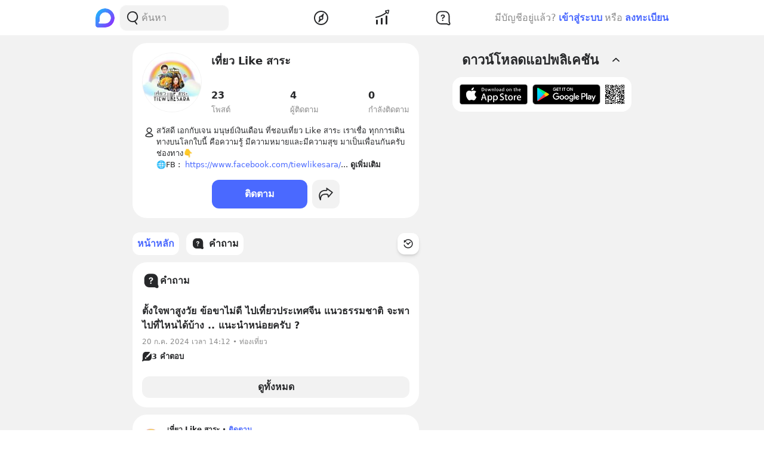

--- FILE ---
content_type: text/html; charset=utf-8
request_url: https://www.blockdit.com/users/6485c2dcfc8a94365735633a
body_size: 48670
content:
<!DOCTYPE html><html><head><link as="style" href="https://s2.blockdit.com/z/42.6.5/styles/react-dates/index.css" rel="preload"/><link as="style" href="https://s2.blockdit.com/z/42.6.5/styles/videojs/index.css" rel="preload"/><meta content="width=device-width, initial-scale=1, shrink-to-fit=no" name="viewport"/><meta charSet="utf-8"/><title>เที่ยว Like สาระ</title><link href="https://www.blockdit.com/users/6485c2dcfc8a94365735633a" rel="canonical"/><meta content="https://www.blockdit.com/users/6485c2dcfc8a94365735633a" property="og:url"/><meta content="https://t1.blockdit.com/photos/2023/06/6485c38937cf9c5af69b0499_120x120xcover_5Kryx8pC.jpg" property="og:image"/><meta content="เที่ยว Like สาระ" property="og:title"/><meta content="4 ผู้ติดตาม สวัสดี เอกกับเจน มนุษย์เงินเดือน ที่ชอบเที่ยว Like สาระ เราเชื่อ ทุกการเดินทางบนโลกใบนี้ คือความรู้ มีความหมายและมีความสุข มาเป็นเพื่อนกันครับ
ช่องทาง👇
🌐FB :  https://www.facebook.com/tiewlikesara/
" property="og:description"/><meta content="com.blockdit://users/6485c2dcfc8a94365735633a" property="al:ios:url"/><meta content="1287395706" property="al:ios:app_store_id"/><meta content="Blockdit" property="al:ios:app_name"/><meta content="com.blockdit://users/6485c2dcfc8a94365735633a" property="al:android:url"/><meta content="com.siamsquared.longtunman" property="al:android:package"/><meta content="Blockdit" property="al:android:app_name"/><meta content="120" property="og:image:width"/><meta content="120" property="og:image:height"/><meta content="2221597074727260" property="fb:app_id"/><link href="https://s2.blockdit.com/z/42.6.5/styles/default/index.css" rel="stylesheet" type="text/css"/><meta name="next-head-count" content="20"/><link href="/apple-touch-icon.png" rel="apple-touch-icon"/><link href="/apple-touch-icon-precomposed.png" rel="apple-touch-icon-precomposed"/><link href="/apple-touch-icon-120x120.png" rel="apple-touch-icon" sizes="120x120"/><link href="/apple-touch-icon-120x120-precomposed.png" rel="apple-touch-icon-precomposed" sizes="120x120"/><link href="/apple-touch-icon-152x152.png" rel="apple-touch-icon" sizes="152x152"/><link href="/apple-touch-icon-152x152-precomposed.png" rel="apple-touch-icon-precomposed" sizes="152x152"/><link href="/apple-touch-icon-167x167.png" rel="apple-touch-icon" sizes="167x167"/><link href="/apple-touch-icon-167x167-precomposed.png" rel="apple-touch-icon-precomposed" sizes="167x167"/><script src="https://www.googletagmanager.com/gtag/js?id=G-D5J2P9HBVT" async=""></script><script>
      window.dataLayer = window.dataLayer || [];
        function gtag(){dataLayer.push(arguments);}
        gtag('js', new Date());
      </script><script>!function(f,b,e,v,n,t,s)
{if(f.fbq)return;n=f.fbq=function(){n.callMethod?
n.callMethod.apply(n,arguments):n.queue.push(arguments)};
if(!f._fbq)f._fbq=n;n.push=n;n.loaded=!0;n.version='2.0';
n.queue=[];t=b.createElement(e);t.async=!0;
t.src=v;s=b.getElementsByTagName(e)[0];
s.parentNode.insertBefore(t,s)}(window, document,'script',
'https://connect.facebook.net/en_US/fbevents.js');
fbq('init', '2225441291046115');
fbq('track', 'PageView');</script><script crossorigin="anonymous" src="https://pagead2.googlesyndication.com/pagead/js/adsbygoogle.js?client=ca-pub-9492664668099253" async=""></script><script>
        if (typeof Element.prototype.scrollTo !== 'function') {
          Element.prototype.scrollTo = () => {} 
        }
        
        if (typeof window.scrollTo !== 'function') {
          window.scrollTo = () => {} 
        }
    </script><noscript data-n-css=""></noscript><script defer="" crossorigin="anonymous" nomodule="" src="https://s2.blockdit.com/z/42.6.5/_next/static/chunks/polyfills-c67a75d1b6f99dc8.js"></script><script defer="" src="https://s2.blockdit.com/z/42.6.5/_next/static/chunks/42238-7fff95d888023a08.js" crossorigin="anonymous"></script><script defer="" src="https://s2.blockdit.com/z/42.6.5/_next/static/chunks/68337-e546b80bd0a815da.js" crossorigin="anonymous"></script><script defer="" src="https://s2.blockdit.com/z/42.6.5/_next/static/chunks/84003-a15618b4169616c8.js" crossorigin="anonymous"></script><script defer="" src="https://s2.blockdit.com/z/42.6.5/_next/static/chunks/34022-4b717f2572dd24c5.js" crossorigin="anonymous"></script><script defer="" src="https://s2.blockdit.com/z/42.6.5/_next/static/chunks/25794-93ebc26b4572ad99.js" crossorigin="anonymous"></script><script defer="" src="https://s2.blockdit.com/z/42.6.5/_next/static/chunks/32922-95d59a970d083b44.js" crossorigin="anonymous"></script><script defer="" src="https://s2.blockdit.com/z/42.6.5/_next/static/chunks/33272-f3dfd7514122e5b0.js" crossorigin="anonymous"></script><script defer="" src="https://s2.blockdit.com/z/42.6.5/_next/static/chunks/8548-a911e91de0b7413e.js" crossorigin="anonymous"></script><script defer="" src="https://s2.blockdit.com/z/42.6.5/_next/static/chunks/95886-38f351dd7ed8a468.js" crossorigin="anonymous"></script><script defer="" src="https://s2.blockdit.com/z/42.6.5/_next/static/chunks/58654-04a3ce3964912498.js" crossorigin="anonymous"></script><script defer="" src="https://s2.blockdit.com/z/42.6.5/_next/static/chunks/90219-596e6a3a24acc3ab.js" crossorigin="anonymous"></script><script defer="" src="https://s2.blockdit.com/z/42.6.5/_next/static/chunks/91528-fe6aae2e2660996f.js" crossorigin="anonymous"></script><script defer="" src="https://s2.blockdit.com/z/42.6.5/_next/static/chunks/46216-8c81eb1acae913e9.js" crossorigin="anonymous"></script><script defer="" src="https://s2.blockdit.com/z/42.6.5/_next/static/chunks/33489-94a37051b45d231b.js" crossorigin="anonymous"></script><script defer="" src="https://s2.blockdit.com/z/42.6.5/_next/static/chunks/77483-5bffed272462d7e5.js" crossorigin="anonymous"></script><script defer="" src="https://s2.blockdit.com/z/42.6.5/_next/static/chunks/17030-ad2575fa089e9108.js" crossorigin="anonymous"></script><script defer="" src="https://s2.blockdit.com/z/42.6.5/_next/static/chunks/12422-fc968601a41f2bbb.js" crossorigin="anonymous"></script><script defer="" src="https://s2.blockdit.com/z/42.6.5/_next/static/chunks/82224-01b9f666a20eb9bc.js" crossorigin="anonymous"></script><script defer="" src="https://s2.blockdit.com/z/42.6.5/_next/static/chunks/49335-f645e13b7e92b58b.js" crossorigin="anonymous"></script><script defer="" src="https://s2.blockdit.com/z/42.6.5/_next/static/chunks/9479.ed198d226834abab.js" crossorigin="anonymous"></script><script src="https://s2.blockdit.com/z/42.6.5/_next/static/chunks/webpack-5190643628edc35a.js" defer="" crossorigin="anonymous"></script><script src="https://s2.blockdit.com/z/42.6.5/_next/static/chunks/framework-10c14166d0f1b158.js" defer="" crossorigin="anonymous"></script><script src="https://s2.blockdit.com/z/42.6.5/_next/static/chunks/main-0f47ddc07724238a.js" defer="" crossorigin="anonymous"></script><script src="https://s2.blockdit.com/z/42.6.5/_next/static/chunks/pages/_app-021663d54b05661d.js" defer="" crossorigin="anonymous"></script><script src="https://s2.blockdit.com/z/42.6.5/_next/static/chunks/pages/users/%5Bid%5D-609af523de1160ac.js" defer="" crossorigin="anonymous"></script><script src="https://s2.blockdit.com/z/42.6.5/_next/static/bdit-www@production-42.6.5/_buildManifest.js" defer="" crossorigin="anonymous"></script><script src="https://s2.blockdit.com/z/42.6.5/_next/static/bdit-www@production-42.6.5/_ssgManifest.js" defer="" crossorigin="anonymous"></script><style id="__jsx-2803542322">.col-left.jsx-2803542322{min-width:0px;}@media (min-width:1296px){.col-left.jsx-2803542322{max-width:220px;}}</style><style id="__jsx-3590485453">.hover-menu.jsx-3590485453:hover>.popover.jsx-3590485453{display:initial;left:50%;-webkit-transform:translate(-50%,0%);-ms-transform:translate(-50%,0%);transform:translate(-50%,0%);}</style><style id="__jsx-3860243245">body .theme{background:var(--color-warm-gray-1);}</style><style id="__jsx-3963066432">header.jsx-3963066432{z-index:1100;min-height:var(--nav-bar-mobile-height);}@media (min-width:576px){header.jsx-3963066432{min-height:var(--nav-bar-desktop-height);}}</style><style id="__jsx-4071685866">.mini-player-wrapper.jsx-4071685866{left:24px;width:280px;z-index:500;border-radius:24px 24px 0 0;overflow:hidden;}.video-wrapper.jsx-4071685866{padding-top:100%;}.video-wrapper.jsx-4071685866>div.jsx-4071685866{z-index:1;}.video-wrapper.jsx-4071685866>div.jsx-4071685866>div.jsx-4071685866{border-radius:24px 24px 0 0;}@media (max-width:575px){.mini-player-wrapper.jsx-4071685866{left:0;width:100%;z-index:500;border-radius:0;overflow:visible;}.video-wrapper.jsx-4071685866{width:80px;height:80px;}.video-wrapper.jsx-4071685866>div.jsx-4071685866>div.jsx-4071685866{border-radius:16px 16px 16px 16px;}.mini-player.jsx-4071685866{position:relative;left:12px;width:80px;height:80px;}.mini-player.jsx-4071685866>div.jsx-4071685866{border-radius:16px 16px 16px 16px;}.mini-player.jsx-4071685866 .video-js.vjs-audio-mini.jsx-4071685866{width:80px;height:80px;}.vjs-miniplayer-close.jsx-4071685866{display:none;}}</style><style id="__jsx-1324722758">.avatar.jsx-1324722758{font-size:100px;width:100px;height:100px;}@media (min-width:768px){.avatar.jsx-1324722758{font-size:100px;width:100px;height:100px;}}@media (min-width:992px){.avatar.jsx-1324722758{font-size:100px;width:100px;height:100px;}}.alpha.jsx-1324722758{font-size:0.4em;}</style><style id="__jsx-2045371619">.empty-alias.jsx-2045371619:before{white-space:pre-wrap;content:" ";}.btn-action.jsx-2045371619{min-width:140px;}.z-loading.jsx-2045371619{z-index:1;}</style><style id="__jsx-3100570627">.menu-container.jsx-3100570627{min-height:38px;}.menu-container.jsx-3100570627 .menu.jsx-3100570627{visibility:hidden;}.menu-container.jsx-3100570627 .menu.menu-visible.jsx-3100570627{visibility:visible;}.menu-container.jsx-3100570627:hover .menu.jsx-3100570627{visibility:visible;}</style><style id="__jsx-2878770467">.see-all.jsx-2878770467{min-width:7.5rem;}</style><style id="__jsx-676424052">.avatar.jsx-676424052{font-size:30px;width:30px;height:30px;}@media (min-width:768px){.avatar.jsx-676424052{font-size:30px;width:30px;height:30px;}}@media (min-width:992px){.avatar.jsx-676424052{font-size:30px;width:30px;height:30px;}}.alpha.jsx-676424052{font-size:0.4em;}</style><style id="__jsx-409942309">.link-profile.jsx-409942309{color:inherit;}</style><style id="__jsx-866167264">.img-1.jsx-866167264{top:50%;left:50%;-webkit-transform:translate(-50%,-50%);-ms-transform:translate(-50%,-50%);transform:translate(-50%,-50%);}.arrow-btn.jsx-866167264{background:rgba(0,0,0,0.6);top:50%;-webkit-transform:translateY(-50%);-ms-transform:translateY(-50%);transform:translateY(-50%);}.arrow-btn.jsx-866167264:hover{background:rgba(0,0,0,0.4);}.bg-60.jsx-866167264{background-color:rgba(0,0,0,0.6);}.image-container.jsx-866167264 .under-hover.jsx-866167264{visibility:hidden;}.image-container.jsx-866167264:hover .under-hover.jsx-866167264{visibility:visible;}</style><style id="__jsx-1505311594">.z-base.jsx-1505311594{z-index:10;}</style><style id="__jsx-3104023438">.action-on-block-container.jsx-3104023438{z-index:1500;}</style><style id="__jsx-3545645679">@charset "UTF-8";li.jsx-3545645679:after{margin:0 0.2rem;content:"•";}li.jsx-3545645679:last-child.jsx-3545645679:after{content:"";}</style></head><body><div id="__next" data-reactroot=""><div class="theme flex flex-col flex-grow"><div class="flex-grow flex flex-col"><header class="jsx-3963066432 sticky top-0 flex flex-col bg-white border-b border-warm-gray-1 px-3 md:px-0"><div class="jsx-3860243245 container flex flex-col md:flex-row flex-wrap min-h-0 flex-grow bg-white"><div class="jsx-2803542322 relative min-h-full w-full md:w-1/3 lg:w-1/4 hidden md:block md:pr-4 xl:px-4 bg-white"><div class="jsx-2803542322 h-full col-left flex items-center"><ul class="min-w-0 flex-grow flex items-center"><li class="mr-2 flex-shrink-0"><a href="/discover/popular/all"><svg class="h-8 w-8" viewBox="0 0 36 36" xmlns:xlink="http://www.w3.org/1999/xlink"><title>Blockdit Logo</title><defs><path d="M18,0 C8.075,0 0,8.075 0,18 L0,18 L0,31.936 C0,34.18 1.82,36 4.064,36 L4.064,36 L18,36 C22.357,36 26.357,34.443 29.474,31.857 L29.474,31.857 C29.912,31.514 30.336,31.144 30.74,30.74 L30.74,30.74 C31.144,30.336 31.514,29.912 31.857,29.474 L31.857,29.474 C34.443,26.357 36,22.357 36,18 L36,18 C36,8.075 27.925,0 18,0 Z M7.349,28.372 C6.24,28.37 5.734,27.005 6.558,26.263 L6.558,26.263 C7.34,25.558 7.971,24.78 7.971,24.104 L7.971,24.104 L7.971,17.763 C7.971,13.912 10.902,9.598 14.525,8.291 L14.525,8.291 C21.942,5.613 28.885,11.103 28.769,18.175 L28.769,18.175 C28.677,23.802 23.747,28.4 18.119,28.4 L18.119,28.4 C18.119,28.4 11.649,28.382 7.349,28.372 L7.349,28.372 Z" id="primary-path-1"></path><linearGradient id="nav-logo-primary-linearGradient-3" x1="-20.85082%" x2="96.0521672%" y1="3.49703889%" y2="96.8143356%"><stop offset="0%" style="stop-color:#00DAFB"></stop><stop offset="100%" style="stop-color:#9724FF"></stop></linearGradient></defs><g fill="none" fill-rule="evenodd" id="logo-/-blockdit_primary-/-logo_blockdit" stroke="none" stroke-width="1"><g id="primary-Group-3"><mask id="primary-mask-2" style="fill:#FFFFFF"><use xlink:href="#primary-path-1"></use></mask><g id="primary-Clip-2"></g><path d="M18,0 C8.075,0 0,8.075 0,18 L0,18 L0,31.936 C0,34.18 1.82,36 4.064,36 L4.064,36 L18,36 C22.357,36 26.357,34.443 29.474,31.857 L29.474,31.857 C29.912,31.514 30.336,31.144 30.74,30.74 L30.74,30.74 C31.144,30.336 31.514,29.912 31.857,29.474 L31.857,29.474 C34.443,26.357 36,22.357 36,18 L36,18 C36,8.075 27.925,0 18,0 Z M7.349,28.372 C6.24,28.37 5.734,27.005 6.558,26.263 L6.558,26.263 C7.34,25.558 7.971,24.78 7.971,24.104 L7.971,24.104 L7.971,17.763 C7.971,13.912 10.902,9.598 14.525,8.291 L14.525,8.291 C21.942,5.613 28.885,11.103 28.769,18.175 L28.769,18.175 C28.677,23.802 23.747,28.4 18.119,28.4 L18.119,28.4 C18.119,28.4 11.649,28.382 7.349,28.372 L7.349,28.372 Z" fill="url(#nav-logo-primary-linearGradient-3)" id="primary-Fill-1" mask="url(#primary-mask-2)"></path></g></g></svg></a></li><li class="hidden md:flex flex-grow h-full relative"><div class="absolute inset-0 flex items-center"><div class="w-full"><form class="relative w-full"><div class="flex items-center"><div class="flex items-center gap-1.5 overflow-hidden rounded flex-grow border border-block px-3 py-1.5 bg-warm-gray-1 px-1.5"><button aria-label="Search Button" class="text-gray-scale-2" type="button"><svg data-tintable="true" data-type="svgr-icon" fill="none" height="30" width="30" xmlns="http://www.w3.org/2000/svg"><path clip-rule="evenodd" d="M15 3.85a9.15 9.15 0 0 1 5.116 16.737l-.117.076 2.962 3.957a.936.936 0 0 1-.15 1.284l-.095.07a1.05 1.05 0 0 1-1.41-.23l-3.12-4.166-.242.088c-.822.28-1.683.44-2.565.476L15 22.15a9.15 9.15 0 1 1 0-18.3m0 1.865a7.285 7.285 0 1 0 0 14.57 7.285 7.285 0 0 0 0-14.57" fill="#27282A" fill-rule="evenodd"></path></svg></button><div class="flex-grow min-w-0"><label class="block w-full focus:outline-none bg-transparent text-base flex items-center gap-2 true border-none border bg-white rounded-input"><input type="text" class="bg-transparent min-w-0 flex-grow block appearance-none focus:outline-none placeholder-gray-scale-2" placeholder="ค้นหา" value=""/></label></div></div></div></form></div></div></li></ul></div></div><div class="w-full md:w-2/3 lg:w-1/2 xl:w-5/12 relative min-h-0 flex-grow md:flex-grow-0 flex items-center flex-grow min-w-0"><div class="jsx-3963066432 flex-shrink-0"><a href="/discover/popular/all"><svg class="h-8 md:hidden" viewBox="0 0 36 36" xmlns:xlink="http://www.w3.org/1999/xlink"><title>Blockdit Logo (Mobile)</title><defs><path d="M18,0 C8.075,0 0,8.075 0,18 L0,18 L0,31.936 C0,34.18 1.82,36 4.064,36 L4.064,36 L18,36 C22.357,36 26.357,34.443 29.474,31.857 L29.474,31.857 C29.912,31.514 30.336,31.144 30.74,30.74 L30.74,30.74 C31.144,30.336 31.514,29.912 31.857,29.474 L31.857,29.474 C34.443,26.357 36,22.357 36,18 L36,18 C36,8.075 27.925,0 18,0 Z M7.349,28.372 C6.24,28.37 5.734,27.005 6.558,26.263 L6.558,26.263 C7.34,25.558 7.971,24.78 7.971,24.104 L7.971,24.104 L7.971,17.763 C7.971,13.912 10.902,9.598 14.525,8.291 L14.525,8.291 C21.942,5.613 28.885,11.103 28.769,18.175 L28.769,18.175 C28.677,23.802 23.747,28.4 18.119,28.4 L18.119,28.4 C18.119,28.4 11.649,28.382 7.349,28.372 L7.349,28.372 Z" id="primary-path-1"></path><linearGradient id="nav-logo-primary-linearGradient-3" x1="-20.85082%" x2="96.0521672%" y1="3.49703889%" y2="96.8143356%"><stop offset="0%" style="stop-color:#00DAFB"></stop><stop offset="100%" style="stop-color:#9724FF"></stop></linearGradient></defs><g fill="none" fill-rule="evenodd" id="logo-/-blockdit_primary-/-logo_blockdit" stroke="none" stroke-width="1"><g id="primary-Group-3"><mask id="primary-mask-2" style="fill:#FFFFFF"><use xlink:href="#primary-path-1"></use></mask><g id="primary-Clip-2"></g><path d="M18,0 C8.075,0 0,8.075 0,18 L0,18 L0,31.936 C0,34.18 1.82,36 4.064,36 L4.064,36 L18,36 C22.357,36 26.357,34.443 29.474,31.857 L29.474,31.857 C29.912,31.514 30.336,31.144 30.74,30.74 L30.74,30.74 C31.144,30.336 31.514,29.912 31.857,29.474 L31.857,29.474 C34.443,26.357 36,22.357 36,18 L36,18 C36,8.075 27.925,0 18,0 Z M7.349,28.372 C6.24,28.37 5.734,27.005 6.558,26.263 L6.558,26.263 C7.34,25.558 7.971,24.78 7.971,24.104 L7.971,24.104 L7.971,17.763 C7.971,13.912 10.902,9.598 14.525,8.291 L14.525,8.291 C21.942,5.613 28.885,11.103 28.769,18.175 L28.769,18.175 C28.677,23.802 23.747,28.4 18.119,28.4 L18.119,28.4 C18.119,28.4 11.649,28.382 7.349,28.372 L7.349,28.372 Z" fill="url(#nav-logo-primary-linearGradient-3)" id="primary-Fill-1" mask="url(#primary-mask-2)"></path></g></g></svg></a></div><ul class="jsx-3963066432 min-w-0 flex-grow flex justify-around px-4"><li class="jsx-3963066432"></li><li class="jsx-3590485453 hover-menu relative"><a class="bg-transparent text-black hover:text-black disabled:text-warm-gray-3" target="" href="/discover/popular/all"><svg data-tintable="true" data-type="svgr-icon" fill="none" height="30" width="30" xmlns="http://www.w3.org/2000/svg" class="text-black"><path clip-rule="evenodd" d="M14.975 3C8.361 3 3 8.361 3 14.975S8.361 26.95 14.975 26.95 26.95 21.589 26.95 14.975 21.589 3 14.975 3M5 14.975C5 9.466 9.466 5 14.975 5s9.975 4.466 9.975 9.975-4.466 9.975-9.975 9.975S5 20.484 5 14.975m13.321-1.493 1.315-5.247c.158-.635-.613-1.08-1.083-.625l-3.89 3.762-.138.014a3.65 3.65 0 0 0-3.17 3.619l.008.241c.031.48.156.942.364 1.367l.08.15-1.427 4.991-.02.092c-.09.601.664 1.002 1.112.539l3.608-3.733.121-.002a3.65 3.65 0 0 0 3.454-3.645l-.007-.236a3.6 3.6 0 0 0-.256-1.127zm-5.166 1.523a1.85 1.85 0 1 1 3.7 0 1.85 1.85 0 0 1-3.7 0" fill="#27282A" fill-rule="evenodd"></path></svg></a><div class="jsx-3590485453 popover capitalize whitespace-nowrap hidden absolute mt-1 text-xs text-gray-scale-2 rounded-full py-1 px-2 shadow-md bg-white">สำรวจ</div></li><li class="jsx-3590485453 hover-menu relative"><a class="bg-transparent text-black hover:text-black disabled:text-warm-gray-3" target="" href="/invest/popular/all"><svg data-tintable="true" data-type="svgr-icon" fill="none" height="30" width="30" xmlns="http://www.w3.org/2000/svg" class="text-black"><path clip-rule="evenodd" d="M7 18a1 1 0 0 1 1 1v6a1 1 0 0 1-1 1H6a1 1 0 0 1-1-1v-6a1 1 0 0 1 1-1zm8-3a1 1 0 0 1 1 1v9a1 1 0 0 1-1 1h-1a1 1 0 0 1-1-1v-9a1 1 0 0 1 1-1zm8-4a1 1 0 0 1 1 1v13a1 1 0 0 1-1 1h-1a1 1 0 0 1-1-1V12a1 1 0 0 1 1-1zm4.151-8.087-1.14 4.577a1.25 1.25 0 0 1-2.112.566l-1.026-1.061c-5.393 4.03-11.287 6.695-17.675 7.985a1 1 0 1 1-.396-1.96c6.013-1.215 11.567-3.705 16.67-7.476L20.425 4.46a1.25 1.25 0 0 1 .64-2.09l4.614-.981a1.25 1.25 0 0 1 1.473 1.525m-1.552.024-3.782.804.874.904c.041.002.07.05.136.142l1.837 1.902z" fill="#27282A" fill-rule="evenodd"></path></svg></a><div class="jsx-3590485453 popover capitalize whitespace-nowrap hidden absolute mt-1 text-xs text-gray-scale-2 rounded-full py-1 px-2 shadow-md bg-white">ลงทุน</div></li><li class="jsx-3590485453 hover-menu relative"><a class="bg-transparent text-black hover:text-black disabled:text-warm-gray-3" target="" href="/questions/popular"><svg data-tintable="true" data-type="svgr-icon" fill="none" height="30" width="30" xmlns="http://www.w3.org/2000/svg" class="text-black"><mask fill="#000" height="25" id="null_icon_question_30_outline_svg__a" maskUnits="userSpaceOnUse" width="25" x="3.6" y="3.3"><path d="M3.6 3.3h25v25h-25z" fill="#fff"></path><path clip-rule="evenodd" d="m24.617 21.905-.064-.354-.05-.47-.031-.535-.016-.573-.003-8.021-.006-.266c-.138-3.552-2.9-6.386-6.206-6.386h-6.475l-.247.007C8.24 5.457 5.6 8.419 5.6 11.99l.001 5.287.006.266c.138 3.552 2.9 6.386 6.206 6.386h7.383l1.11.008.835.025.376.025.247.027.36.085.21.076.457.192.754.343 1.122.526a.654.654 0 0 0 .888-.828l-.226-.584-.621-1.611z" fill-rule="evenodd"></path></mask><path clip-rule="evenodd" d="m24.617 21.905-.064-.354-.05-.47-.031-.535-.016-.573-.003-8.021-.006-.266c-.138-3.552-2.9-6.386-6.206-6.386h-6.475l-.247.007C8.24 5.457 5.6 8.419 5.6 11.99l.001 5.287.006.266c.138 3.552 2.9 6.386 6.206 6.386h7.383l1.11.008.835.025.376.025.247.027.36.085.21.076.457.192.754.343 1.122.526a.654.654 0 0 0 .888-.828l-.226-.584-.621-1.611z" mask="url(#null_icon_question_30_outline_svg__a)" stroke="#27282A" stroke-width="4"></path><path clip-rule="evenodd" d="M14.671 17.883c.667 0 1.202.506 1.202 1.15 0 .645-.535 1.15-1.202 1.15-.659 0-1.194-.505-1.194-1.15s.535-1.15 1.194-1.15m.279-8.547c2.08 0 3.479 1.143 3.479 2.85 0 1.105-.535 1.86-1.568 2.467-.974.564-1.194.88-1.289 1.495-.11.49-.395.776-.915.776-.623 0-.989-.425-.989-1.026v-.102c0-.864.447-1.436 1.311-1.941.945-.564 1.23-.93 1.23-1.604 0-.718-.556-1.216-1.362-1.216-.718 0-1.201.352-1.435 1.004-.184.468-.513.673-.96.673-.578 0-.937-.358-.937-.915 0-.315.073-.593.22-.872.468-.966 1.64-1.59 3.215-1.59" fill="#27282A" fill-rule="evenodd"></path></svg></a><div class="jsx-3590485453 popover capitalize whitespace-nowrap hidden absolute mt-1 text-xs text-gray-scale-2 rounded-full py-1 px-2 shadow-md bg-white">คำถาม</div></li><li class="jsx-3963066432"></li></ul><div class="jsx-3963066432 lg:hidden"><button class="mx-1 font-semibold bg-transparent text-blue-1 disabled:text-warm-gray-3">เข้าสู่ระบบ</button></div></div><div class="col-right hidden lg:block w-1/4 max-w-1/4 pl-4 xl:px-4 xl:max-w-[300px] lg:flex items-center justify-center relative"><div class="flex items-center lg:block mx-4 md:mx-0 text-gray-scale-2 lg:absolute lg:whitespace-nowrap right-0">มีบัญชีอยู่แล้ว?<button class="mx-1 font-semibold bg-transparent text-blue-1 disabled:text-warm-gray-3">เข้าสู่ระบบ</button>หรือ<button class="ml-1 font-semibold bg-transparent text-blue-1 disabled:text-warm-gray-3">ลงทะเบียน</button></div></div></div></header><div class="jsx-3860243245 container flex flex-col md:flex-row flex-wrap min-h-0 flex-grow justify-center bg-warm-gray-1"><div class="w-full md:w-2/3 lg:w-1/2 xl:w-5/12 relative min-h-0 flex-grow md:flex-grow-0 min-w-0"><ul><li><div class="jsx-2045371619 mx-3 md:mx-0 px-3 py-4 md:p-4 bg-white rounded-xxl my-3"><div class="jsx-2045371619 px-1 md:px-0"><div class="jsx-2045371619 flex items-start"><div class="jsx-2045371619 flex-shrink-0 mr-3 md:mr-4"><div class="jsx-2045371619 z-loading relative cursor-pointer"><div class="jsx-1324722758 avatar overflow-hidden border border-warm-gray-1 rounded-full"><img src="https://t1.blockdit.com/photos/2023/06/6485c38937cf9c5af69b0499_120x120xcover_5Kryx8pC.jpg" class="jsx-1324722758 w-full h-full object-cover"/></div></div></div><div class="jsx-2045371619 min-w-0 flex-grow"><div class="jsx-2045371619 flex flex-col mb-1.5 md:mb-3"><div class="jsx-2045371619 flex"><div class="jsx-2045371619 text-lg font-semibold min-w-0 flex-grow break-words mb-1 md:mb-0.5">เที่ยว Like สาระ</div></div><div class="jsx-2045371619 text-gray-scale-2 truncate text-sm empty-alias"></div></div><ul class="jsx-2045371619 flex"><li class="jsx-2045371619 flex-1 md:last:flex-none mr-0 sm:mr-3 last:mr-0 md:mr-0"><div class="jsx-2045371619 block w-full text-black"><div class="jsx-2045371619 font-semibold md:mb-0.5">23</div><div class="jsx-2045371619 text-gray-scale-2 text-sm">โพสต์</div></div></li><li class="jsx-2045371619 flex-1 md:last:flex-none mr-0 sm:mr-3 last:mr-0 md:mr-0"><div class="jsx-2045371619 block w-full text-black"><div class="jsx-2045371619 font-semibold md:mb-0.5">4</div><div class="jsx-2045371619 text-gray-scale-2 text-sm">ผู้ติดตาม</div></div></li><li class="jsx-2045371619 flex-1 md:last:flex-none mr-0 sm:mr-3 last:mr-0 md:mr-0"><div class="jsx-2045371619 block w-full text-black"><div class="jsx-2045371619 font-semibold md:mb-0.5">0</div><div class="jsx-2045371619 text-gray-scale-2 text-sm">กำลังติดตาม</div></div></li></ul></div></div><ul class="jsx-2045371619 mt-4"><li class="jsx-2045371619 flex py-1.5 first:pt-0 last:pb-0 gap-1.5"><div class="jsx-2045371619 flex-shrink-0"><svg data-tintable="true" data-type="svgr-icon" fill="none" height="24" width="24" xmlns="http://www.w3.org/2000/svg"><path clip-rule="evenodd" d="M12 4.5a4.5 4.5 0 1 1 0 9 4.5 4.5 0 0 1 0-9M12 6a3 3 0 1 0 0 6 3 3 0 0 0 0-6m0 7.692c3.59 0 6.5 2.217 6.5 4.95s-13 2.734-13 0 2.91-4.95 6.5-4.95m0 1.5c-2.67 0-4.743 1.46-4.978 3.134l-.005.049q.257.154.725.303l.194.057c1.04.292 2.515.457 4.064.457s3.025-.165 4.064-.457c.337-.094.61-.197.805-.296l.113-.064-.004-.049c-.228-1.622-2.18-3.042-4.73-3.13z" fill="#27282A" fill-rule="evenodd"></path></svg></div><div class="jsx-2045371619 min-w-0 flex-grow break-words whitespace-pre-wrap text-sm"><span>สวัสดี เอกกับเจน มนุษย์เงินเดือน ที่ชอบเที่ยว Like สาระ เราเชื่อ ทุกการเดินทางบนโลกใบนี้ คือความรู้ มีความหมายและมีความสุข มาเป็นเพื่อนกันครับ
ช่องทาง👇
🌐FB :  </span><a data-testid="Linkify-anchor" href="https://www.facebook.com/tiewlikesara/" rel="nofollow" target="_blank">https://www.facebook.com/tiewlikesara/</a><span></span><span>... </span><span class="font-semibold cursor-pointer hover:underline">ดูเพิ่มเติม</span></div></li></ul></div><ul class="jsx-2045371619 flex items-center"></ul><ul class="jsx-2045371619"></ul></div></li></ul><div class="sticky top-[50px] sm:top-[60px] mx-3 md:mx-0"><div class="absolute right-0 bottom-full h-[50px] sm:h-[60px]"><div class="absolute right-0 bottom-full" style="margin-bottom:1px"></div></div><div class="duration-100 pl-0 pr-16"><div><ul class="flex overflow-x-auto space-x-3 duration-100 py-3 no-scrollbar"><li class="flex-shrink-0"><a class="hover:no-underline block h-full flex justify-center items-center rounded hover:no-underline bg-hover bg-white text-black disabled:bg-white disabled:text-warm-gary-3" target="" href="/users/6485c2dcfc8a94365735633a"><div class="jsx-3100570627 menu-container w-full h-full flex items-center relative px-2 py-1.5 text-primary rounded"><div class="jsx-3100570627 min-w-0 flex-grow"><h6 class="jsx-3100570627 truncate"><div class="flex items-center gap-2"><div class="flex-shrink-0">หน้าหลัก</div></div></h6></div></div></a></li><li class="flex-shrink-0"><a class="hover:no-underline block h-full flex justify-center items-center rounded hover:no-underline bg-hover bg-white text-black disabled:bg-white disabled:text-warm-gary-3" target="" href="/users/6485c2dcfc8a94365735633a/questions"><div class="jsx-3100570627 menu-container w-full h-full flex items-center relative px-2 py-1.5 text-black bg-hover rounded"><div class="jsx-3100570627 flex-shrink-0 mr-1.5"><svg data-tintable="true" data-type="svgr-icon" fill="none" height="24" width="24" xmlns="http://www.w3.org/2000/svg"><path clip-rule="evenodd" d="M13.979 3c3.309 0 6.018 2.785 6.152 6.255l.005.232.002 5.973.01.385.02.357.03.275.022.129.028.093.612 1.586c.634 1.637-1.001 3.211-2.593 2.567l-.108-.047-.824-.387-.527-.24-.303-.128-.045-.016-.106-.025-.247-.018-.592-.018-.822-.006H9.157c-3.309 0-6.018-2.785-6.152-6.255L3 13.48V9.516c0-3.451 2.58-6.359 5.899-6.51L9.123 3zm-2.787 11.419c-.458 0-.83.391-.83.89 0 .5.372.891.83.891.462 0 .833-.391.833-.89 0-.5-.37-.891-.834-.891m.193-6.619c-1.094 0-1.907.482-2.232 1.23A1.5 1.5 0 0 0 9 9.707c0 .43.25.709.65.709.311 0 .54-.16.667-.522.163-.505.498-.777.997-.777.559 0 .945.386.945.941 0 .522-.198.806-.854 1.242-.6.392-.91.834-.91 1.504v.079c0 .465.254.794.686.794.361 0 .56-.221.636-.601.066-.477.219-.72.895-1.157.717-.471 1.088-1.055 1.088-1.912 0-1.321-.971-2.206-2.415-2.206" fill="#27282A" fill-rule="evenodd"></path></svg></div><div class="jsx-3100570627 min-w-0 flex-grow"><h6 class="jsx-3100570627 truncate"><div class="flex items-center gap-2"><div class="flex-shrink-0">คำถาม</div></div></h6></div></div></a></li></ul></div><div class="absolute inset-y-0 right-0 flex items-center flex-shrink-0 mr-0"><button aria-label="Time Filter Button" class="text-black hover:text-primary shadow-md rounded sticky-menus p-2 bg-white"><svg data-tintable="true" data-type="svgr-icon" fill="none" height="20" width="20" xmlns="http://www.w3.org/2000/svg"><path clip-rule="evenodd" d="M9.833 2.375c4.303 0 7.792 3.413 7.792 7.625s-3.489 7.625-7.792 7.625c-3.386 0-6.384-2.14-7.42-5.289a.773.773 0 0 1 .511-.977c.415-.13.86.093.994.5.824 2.508 3.215 4.214 5.915 4.214 3.431 0 6.211-2.72 6.211-6.073s-2.78-6.073-6.21-6.073c-1.496 0-2.926.52-4.05 1.466l-.038.033.825.466c.161.091.203.293.1.445l-.044.055-.056.04-3.284 1.852a.315.315 0 0 1-.472-.27l.002-3.708c0-.24.262-.388.472-.27l1.025.58a7.86 7.86 0 0 1 4.992-2.224l.27-.013zm4.095 4.601a.8.8 0 0 1-.066 1.12l-2.731 2.465-.004.088a1.425 1.425 0 0 1-1.168 1.289l-.12.015-.117.005a1.42 1.42 0 0 1-1.406-1.313l-.002-.034-1.643-1.325a.8.8 0 0 1-.227-.945l.045-.088.055-.082a.777.777 0 0 1 1.103-.128L9.12 9.232l.04-.02q.132-.057.276-.088l.147-.022.139-.007q.275 0 .536.107l.015.007 2.547-2.3a.776.776 0 0 1 1.108.067" fill="#27282A" fill-rule="evenodd"></path></svg></button></div></div></div><ul class="md:mx-0 mx-3"><li class="mb-3"><div><div class="jsx-2878770467 bg-white p-4 rounded-xxl overflow-hidden"><div class="jsx-2878770467 flex items-center gap-1.5 mb-4"><div class="jsx-2878770467 flex-shrink-0"><svg data-tintable="true" data-type="svgr-icon" fill="none" height="30" width="30" xmlns="http://www.w3.org/2000/svg"><path clip-rule="evenodd" d="M18.286 3.351c4.413 0 8.025 3.714 8.205 8.342l.006.31.003 7.966.013.514.027.476.039.366.031.172.037.124.816 2.116c.845 2.183-1.335 4.282-3.458 3.424l-.145-.063-1.098-.516-.703-.32-.404-.171-.06-.022-.141-.033-.33-.024-.79-.024-1.095-.008h-7.383c-4.413 0-8.026-3.714-8.205-8.343l-.006-.309v-5.286c0-4.603 3.44-8.481 7.866-8.683l.3-.007zM14.67 17.883c-.659 0-1.194.506-1.194 1.15 0 .645.535 1.15 1.194 1.15.667 0 1.202-.505 1.202-1.15s-.535-1.15-1.202-1.15m.279-8.547c-1.575 0-2.747.622-3.216 1.59-.146.278-.22.556-.22.87 0 .558.36.916.938.916.447 0 .777-.205.96-.673.234-.652.717-1.004 1.435-1.004.806 0 1.362.498 1.362 1.216 0 .674-.285 1.04-1.23 1.604-.864.505-1.311 1.077-1.311 1.94v.103c0 .601.366 1.026.989 1.026.52 0 .805-.286.915-.776.096-.616.315-.93 1.29-1.495 1.032-.608 1.567-1.362 1.567-2.468 0-1.707-1.4-2.85-3.48-2.85" fill="#27282A" fill-rule="evenodd"></path></svg></div><div class="jsx-2878770467 min-w-0 flex-grow font-bold truncate mr-2">คำถาม</div></div><ul class="jsx-2878770467 -mx-2"><li class="jsx-2878770467 "><a class="text-black hover:text-black hover:no-underline rounded-xs p-2 bg-hover flex items-center" data-testid="ThumbnailLink.undefined" href="/questions/669bc5e46224e396064685f7"><div class="min-w-0 flex-grow"><div class="flex"><div class="min-w-0 flex-grow"><div class="font-semibold break-words">ตั้งใจพาสูงวัย ข้อขาไม่ดี ไปเที่ยวประเทศจีน แนวธรรมชาติ จะพาไปที่ไหนได้บ้าง .. แนะนำหน่อยครับ ?</div><div class="text-xs text-gray-scale-2 mt-1.5">20 ก.ค. 2024 เวลา 14:12 • ท่องเที่ยว</div><div class="flex items-center font-semibold mt-1.5"><div class="flex items-center mr-3 gap-1"><svg data-tintable="true" data-type="svgr-icon" fill="none" height="16" width="16" xmlns="http://www.w3.org/2000/svg"><g clip-path="url(#null_icon_answer_16_solid_svg__a)"><path clip-rule="evenodd" d="M10.91 0c.975 0 1.889.298 2.665.813L7.48 7.23a1.297 1.297 0 0 0 0 1.787l.042.042a1.17 1.17 0 0 0 1.655-.042l6.079-6.398c.442.774.71 1.674.742 2.635L16 5.45V9.27c0 2.932-2.192 5.342-4.909 5.446l-.181.003H5.198l-.527.007-.373.01-.347.014c-.16.01-.296.022-.385.038a1 1 0 0 0-.106.031l-.169.065-.344.146-.85.386-1.105.523c-.564.252-1.13-.317-.963-.92l.027-.082.871-2.232c.11-.282.145-.847.155-1.392l.004-.4V5.449c0-2.932 2.192-5.342 4.908-5.446L6.177 0zM6.927 9.51a1.17 1.17 0 0 0-1.655.042 1.297 1.297 0 0 0 0 1.787l.042.042a1.17 1.17 0 0 0 1.655-.042c.476-.5.476-1.286 0-1.787z" fill="#27282A" fill-rule="evenodd"></path></g><defs><clipPath id="null_icon_answer_16_solid_svg__a"><path d="M0 0h16v16H0z" fill="#fff"></path></clipPath></defs></svg><div class="truncate text-sm">3 คำตอบ</div></div></div></div></div></div></a></li></ul><div class="jsx-2878770467 mt-4"><a class="jsx-2878770467 btn-md rounded btn-light flex items-center justify-center hover:no-underline" href="/users/6485c2dcfc8a94365735633a/questions">ดูทั้งหมด</a></div></div></div></li><li class="mb-3"><div><div class="bg-white p-2 rounded-xxl"><div class="flex px-2 pt-2"><div class="jsx-409942309 flex-shrink-0 mr-3 mt-1"><a data-testid="AccountPost.66e04ef8d4eaba5bbabb1821.Photo" class="jsx-409942309 hover:no-underline" href="/users/6485c2dcfc8a94365735633a"><div class="jsx-676424052 avatar overflow-hidden rounded-full"><img src="https://t1.blockdit.com/photos/2023/06/6485c38937cf9c5af69b0499_120x120xcover_5Kryx8pC.jpg" class="jsx-676424052 w-full h-full object-cover"/></div></a></div><div class="jsx-409942309 min-w-0 flex-grow text-black text-xs"><div class="jsx-409942309 flex items-center"><div class="jsx-409942309 flex items-center truncate"><a data-testid="AccountPost.66e04ef8d4eaba5bbabb1821.Name" class="jsx-409942309 font-semibold link-profile truncate flex items-center gap-1 hover:no-underline" href="/users/6485c2dcfc8a94365735633a"><span class="jsx-409942309 truncate hover:underline">เที่ยว Like สาระ</span></a></div><div class="jsx-409942309 flex items-center"><div class="jsx-409942309 mx-1">•</div><button data-testid="AccountPost.66e04ef8d4eaba5bbabb1821.FollowButton.None" class="jsx-409942309 font-semibold hover:underline disabled:text-warm-gray-2 disabled:cursor-not-allowed disabled:no-underline text-primary">ติดตาม</button></div></div><div class="flex items-center text-gray-scale-2 text-xs"><a class="truncate hover:no-underline flex items-baseline max-w-full text-gray-scale-2 hover:text-gray-scale-2" href="/posts/66e04ef8d4eaba5bbabb1821"><div class="flex items-center max-w-full text-xs group gap-1"><span class="truncate text-gray-scale-2 group-hover:underline" data-testid="AccountPost.66e04ef8d4eaba5bbabb1821.PostTime">10 ก.ย. 2024 เวลา 13:51 • ท่องเที่ยว</span></div></a></div><a class="w-fit max-w-full hover:no-underline text-primary font-semibold flex items-center gap-1 overflow-hidden text-xs" data-testid="AccountPost.66e04ef8d4eaba5bbabb1821.Location" href="/locations/66e04e5b7e5c2cf05a23d65c/posts"><span class="flex-shrink-0"><svg data-tintable="true" data-type="svgr-icon" fill="none" height="12" width="12" xmlns="http://www.w3.org/2000/svg"><path clip-rule="evenodd" d="M6 1.6c1.988 0 3.6 1.517 3.6 3.387q0 1.792-3.302 5.484l-.031.031a.4.4 0 0 1-.565-.031Q2.4 6.778 2.4 4.987C2.4 3.117 4.012 1.6 6 1.6m0 2a1.6 1.6 0 1 0 0 3.2 1.6 1.6 0 0 0 0-3.2" fill="#27282A" fill-rule="evenodd"></path></svg></span><span class="truncate text-gray-scale-2">โรงเจไซทีฮุกตึ้ง</span></a></div><div class="flex-shrink-0 flex items-start -mt-1"><div class="ml-1"><div class="hover:cursor-pointer text-black bg-hover p-1 rounded" data-testid="AccountPost.66e04ef8d4eaba5bbabb1821.MoreOptionButton"><svg data-tintable="true" data-type="svgr-icon" fill="none" height="30" width="30" xmlns="http://www.w3.org/2000/svg"><path clip-rule="evenodd" d="M7 17a2 2 0 1 0 0-4 2 2 0 0 0 0 4m8 0a2 2 0 1 0 0-4 2 2 0 0 0 0 4m8 0a2 2 0 1 0 0-4 2 2 0 0 0 0 4" fill="#27282A" fill-rule="evenodd"></path></svg></div></div></div></div><div class="flex flex-col mt-4"><div class="select-none mb-1"><div class="jsx-1505311594 -mx-2 pb-3"><div class="jsx-1505311594 relative"><div class="jsx-866167264 mb-3"><div class="relative" style="padding-top:75.125%"></div><ul class="flex items-center gap-3 absolute left-1/2 -translate-x-1/2 mt-2"><li class="rounded-full w-1 h-1 bg-indicator"></li><li class="rounded-full w-1 h-1 bg-warm-gray-2"></li><li class="rounded-full w-1 h-1 bg-warm-gray-2"></li><li class="rounded-full w-1 h-1 bg-warm-gray-2"></li><li class="rounded-full w-1 h-1 bg-warm-gray-2"></li><li class="rounded-full w-1 h-1 bg-warm-gray-2"></li><li class="rounded-full w-1 h-1 bg-warm-gray-2"></li><li class="rounded-full w-1 h-1 bg-warm-gray-2"></li><li class="rounded-full w-1 h-1 bg-warm-gray-2"></li><li class="rounded-full w-1 h-1 bg-warm-gray-2"></li></ul></div></div></div></div><div class="select-none"><div class="relative select-text"><a class="select-none hover:no-underline text-black px-2 mb-2 font-bold break-words text-lg line-clamp-3" data-testid="66e04ef8d4eaba5bbabb1821.Title" href="/posts/66e04ef8d4eaba5bbabb1821">เสริมความปัง แก้ปีชง โรงเจไซทีฮุกตึ้ง จ.พิษณุโลก</a></div></div><div class="select-none"><div class="jsx-3104023438 flex items-center"><div class="jsx-3104023438 w-full"><div data-testid="BlockParagraph-66e04ef8d4eaba5bbabb1821:0" id="BlockParagraph-66e04ef8d4eaba5bbabb1821:0" class="jsx-3104023438 rounded relative p-2 cursor-pointer"><div class="jsx-3104023438 break-words whitespace-pre-wrap"><span class="jsx-3104023438"><span>เที่ยวพิษณุโลก ... เสริมความปัง แก้ปีชง ขอพรเทพเจ้า ที่ โรงเจไซทีฮุกตึ้ง  บนเขาสมอแคลง</span></span><span class="jsx-3104023438"><span><span>... </span><button class="font-semibold hover:underline bg-transparent text-black">ดูเพิ่มเติม</button></span></span></div><div></div></div></div></div></div></div><div class="flex items-center justify-between bg-white"><ul class="flex overflow-hidden"><li class="last:mr-0 mr-3 text-sm w-full"><button class="bg-hover rounded-full w-full p-2 rounded" data-testid="PostActionBar.66e04ef8d4eaba5bbabb1821.BookmarkButton.None"><div class="font-semibold flex items-center justify-center gap-1"><div class="flex-shrink-0"><svg data-tintable="true" data-type="svgr-icon" fill="none" height="24" width="24" xmlns="http://www.w3.org/2000/svg"><path clip-rule="evenodd" d="m4.706 20.03-.006-.135V4.304c0-.89.74-1.604 1.642-1.604h11.515c.903 0 1.643.713 1.643 1.603v15.592c0 1.28-1.452 2.032-2.538 1.344L12.1 18.163 7.238 21.24c-1.047.664-2.43-.01-2.532-1.205zm7.979-3.678.156.069.117.066 4.742 2.968V4.5H6.5v14.953l4.742-2.966c.429-.268.961-.317 1.438-.137z" fill="#27282A" fill-rule="evenodd"></path></svg></div><div class="truncate">บันทึก</div></div></button></li></ul><ul class="flex"><li class="flex-shrink-0"><button class="bg-hover block p-2 rounded" data-testid="PostActionBar.66e04ef8d4eaba5bbabb1821.ReactionButton"><div class="font-semibold flex items-center justify-center"><div class="flex-shrink-0"><div class=""><div><svg data-tintable="true" data-type="svgr-icon" fill="none" height="24" width="24" xmlns="http://www.w3.org/2000/svg"><path clip-rule="evenodd" d="M16.177 2.5c1.736 0 3.343.702 4.51 1.97 1.139 1.24 1.76 2.92 1.76 4.722 0 1.852-.684 3.54-2.106 5.26l-.106.127c-.81.965-1.666 1.787-3.441 3.328l-2.29 1.966-1.167 1.013a2.065 2.065 0 0 1-2.726 0l-.285-.25-2.687-2.31c-1.941-1.672-2.888-2.551-3.714-3.497l-.318-.376C2.185 12.732 1.5 11.044 1.5 9.193c0-1.803.622-3.482 1.761-4.722A6.07 6.07 0 0 1 7.771 2.5a5.73 5.73 0 0 1 3.575 1.236q.26.202.503.432l.124.124.126-.124q.12-.115.247-.223l.255-.21A5.73 5.73 0 0 1 16.177 2.5m0 1.9q-1.331 0-2.41.837-.563.436-1.023 1.072l-.77 1.07-.77-1.07a5.2 5.2 0 0 0-1.023-1.072 3.83 3.83 0 0 0-2.41-.837c-1.206 0-2.305.48-3.11 1.356-.81.881-1.261 2.1-1.261 3.437 0 1.38.516 2.65 1.672 4.05.79.956 1.631 1.762 3.556 3.427l1.498 1.286 1.739 1.503a.165.165 0 0 0 .218 0l.863-.751 2.374-2.038c1.765-1.526 2.619-2.33 3.357-3.19l.2-.237c1.155-1.4 1.67-2.67 1.67-4.05 0-1.338-.45-2.556-1.26-3.436a4.17 4.17 0 0 0-3.11-1.357" fill="#27282A" fill-rule="evenodd"></path></svg></div></div></div></div></button></li><li class="flex-shrink-0"><button class="bg-hover p-2 rounded" data-testid=""><div class="font-semibold flex items-center justify-center"><div class="flex-shrink-0"><svg data-tintable="true" data-type="svgr-icon" fill="none" height="24" width="24" xmlns="http://www.w3.org/2000/svg"><path clip-rule="evenodd" d="M15.137 3.15c3.496 0 6.385 2.842 6.509 6.387l.004.233v4.539c0 3.552-2.795 6.49-6.283 6.616l-.23.004H8l-.656.008-.465.01-.43.019-.14.008-.232.021-.109.017-.09.027-.207.075-.427.172-1.06.458-1.384.621c-.816.347-1.654-.428-1.404-1.28l.037-.105 1.089-2.65c.088-.215.143-.617.168-1.17l.014-.427.005-.474V9.77c0-3.552 2.794-6.49 6.282-6.616l.23-.004zm0 1.8H9.25l-.197.003c-2.44.088-4.432 2.108-4.54 4.6l-.006.217.001 6.506-.005.49c-.02 1.002-.089 1.599-.26 2.096l-.057.152-.386.934.766-.33.482-.193.253-.091c.147-.05.257-.08.382-.1q.107-.019.24-.033l.282-.024.165-.01.463-.019.489-.011.675-.007h7.11l.197-.004c2.44-.088 4.432-2.109 4.54-4.6l.005-.217v-4.51l-.003-.202c-.087-2.5-2.067-4.531-4.498-4.642z" fill="#27282A" fill-rule="evenodd"></path></svg></div></div></button></li><li class="flex-shrink-0"><div aria-expanded="false" aria-haspopup="dialog" class="p-2 rounded cursor-pointer bg-hover"><div class="font-semibold flex items-center justify-center gap-1"><svg data-tintable="true" data-type="svgr-icon" fill="none" height="24" width="24" xmlns="http://www.w3.org/2000/svg"><path clip-rule="evenodd" d="m13.493 2.936.107.072 7.573 5.617c.563.418.693 1.21.298 1.795l-.086.112-5.32 6.214c-.663.773-1.9.509-2.207-.455l-.032-.124-.49-2.292a.35.35 0 0 0-.261-.269l-.072-.008-.467-.012-.634-.008h-.575l-.512.008-.645.026-.18.013-.152.014c-1.063.107-1.962.667-2.808 1.76-.19.245-.39.938-.518 1.853-.059.42-.104.882-.133 1.373l-.02.37-.019.586-.003.382-.01.15c-.133 1.04-1.378 1.508-2.152.792-.867-.801-2.02-4.597-2.025-6.522-.01-3.161 1.118-5.594 3.361-7.092q.495-.33 1.039-.595c.94-.458 1.97-.767 3.071-.923.517-.073 1.022-.11 1.491-.109l.361.008.045-.005a.304.304 0 0 0 .248-.29l-.006-.068-.192-1c-.212-1.107.976-1.95 1.925-1.373m.066 2.282.007.143c.003.954-.65 1.794-1.639 2.052l-.167.037-.062.008-.187.013-.143-.001a8.4 8.4 0 0 0-1.495.086 8.5 8.5 0 0 0-2.534.758 7 7 0 0 0-.828.475C4.799 9.93 3.94 11.793 3.95 14.378c.002.745.272 2.057.643 3.272l.046.149.033-.335.057-.462c.179-1.273.457-2.16.877-2.704 1.076-1.39 2.32-2.192 3.79-2.417l.278-.035.169-.015.42-.027.483-.017.547-.009h.61l.675.009.469.011c.932.023 1.74.644 2.008 1.538l.042.163.253 1.189a.05.05 0 0 0 .087.022l4.206-4.912a.05.05 0 0 0-.006-.07z" fill="#27282A" fill-rule="evenodd"></path></svg><div class="text-sm">1</div></div></div></li></ul></div></div></div></li><li class="mb-3"><div><div class="bg-white p-2 rounded-xxl"><div class="flex px-2 pt-2"><div class="jsx-409942309 flex-shrink-0 mr-3 mt-1"><a data-testid="AccountPost.669b98a4d6f91eb21c120341.Photo" class="jsx-409942309 hover:no-underline" href="/users/6485c2dcfc8a94365735633a"><div class="jsx-676424052 avatar overflow-hidden rounded-full"><img src="https://t1.blockdit.com/photos/2023/06/6485c38937cf9c5af69b0499_120x120xcover_5Kryx8pC.jpg" class="jsx-676424052 w-full h-full object-cover"/></div></a></div><div class="jsx-409942309 min-w-0 flex-grow text-black text-xs"><div class="jsx-409942309 flex items-center"><div class="jsx-409942309 flex items-center truncate"><a data-testid="AccountPost.669b98a4d6f91eb21c120341.Name" class="jsx-409942309 font-semibold link-profile truncate flex items-center gap-1 hover:no-underline" href="/users/6485c2dcfc8a94365735633a"><span class="jsx-409942309 truncate hover:underline">เที่ยว Like สาระ</span></a></div><div class="jsx-409942309 flex items-center"><div class="jsx-409942309 mx-1">•</div><button data-testid="AccountPost.669b98a4d6f91eb21c120341.FollowButton.None" class="jsx-409942309 font-semibold hover:underline disabled:text-warm-gray-2 disabled:cursor-not-allowed disabled:no-underline text-primary">ติดตาม</button></div></div><div class="flex items-center text-gray-scale-2 text-xs"><a class="truncate hover:no-underline flex items-baseline max-w-full text-gray-scale-2 hover:text-gray-scale-2" href="/posts/669b98a4d6f91eb21c120341"><div class="flex items-center max-w-full text-xs group gap-1"><span class="truncate text-gray-scale-2 group-hover:underline" data-testid="AccountPost.669b98a4d6f91eb21c120341.PostTime">20 ก.ค. 2024 เวลา 10:59 • ท่องเที่ยว</span></div></a></div><a class="w-fit max-w-full hover:no-underline text-primary font-semibold flex items-center gap-1 overflow-hidden text-xs" data-testid="AccountPost.669b98a4d6f91eb21c120341.Location" href="/locations/669b97d7527ef5e807bfc89c/posts"><span class="flex-shrink-0"><svg data-tintable="true" data-type="svgr-icon" fill="none" height="12" width="12" xmlns="http://www.w3.org/2000/svg"><path clip-rule="evenodd" d="M6 1.6c1.988 0 3.6 1.517 3.6 3.387q0 1.792-3.302 5.484l-.031.031a.4.4 0 0 1-.565-.031Q2.4 6.778 2.4 4.987C2.4 3.117 4.012 1.6 6 1.6m0 2a1.6 1.6 0 1 0 0 3.2 1.6 1.6 0 0 0 0-3.2" fill="#27282A" fill-rule="evenodd"></path></svg></span><span class="truncate text-gray-scale-2">SleepBox Hotel</span></a></div><div class="flex-shrink-0 flex items-start -mt-1"><div class="ml-1"><div class="hover:cursor-pointer text-black bg-hover p-1 rounded" data-testid="AccountPost.669b98a4d6f91eb21c120341.MoreOptionButton"><svg data-tintable="true" data-type="svgr-icon" fill="none" height="30" width="30" xmlns="http://www.w3.org/2000/svg"><path clip-rule="evenodd" d="M7 17a2 2 0 1 0 0-4 2 2 0 0 0 0 4m8 0a2 2 0 1 0 0-4 2 2 0 0 0 0 4m8 0a2 2 0 1 0 0-4 2 2 0 0 0 0 4" fill="#27282A" fill-rule="evenodd"></path></svg></div></div></div></div><div class="flex flex-col mt-4"><div class="select-none mb-1"><div class="jsx-1505311594 -mx-2 pb-3"><div class="jsx-1505311594 relative"><div class="jsx-866167264 mb-3"><div class="relative" style="padding-top:75%"></div><ul class="flex items-center gap-3 absolute left-1/2 -translate-x-1/2 mt-2"><li class="rounded-full w-1 h-1 bg-indicator"></li><li class="rounded-full w-1 h-1 bg-warm-gray-2"></li><li class="rounded-full w-1 h-1 bg-warm-gray-2"></li><li class="rounded-full w-1 h-1 bg-warm-gray-2"></li><li class="rounded-full w-1 h-1 bg-warm-gray-2"></li><li class="rounded-full w-1 h-1 bg-warm-gray-2"></li><li class="rounded-full w-1 h-1 bg-warm-gray-2"></li><li class="rounded-full w-1 h-1 bg-warm-gray-2"></li><li class="rounded-full w-1 h-1 bg-warm-gray-2"></li><li class="rounded-full w-1 h-1 bg-warm-gray-2"></li></ul></div></div></div></div><div class="select-none"><div class="relative select-text"><a class="select-none hover:no-underline text-black px-2 mb-2 font-bold break-words text-lg line-clamp-3" data-testid="669b98a4d6f91eb21c120341.Title" href="/posts/669b98a4d6f91eb21c120341">𝐒𝐥𝐞𝐞𝐩𝐁𝐨𝐱 𝐇𝐨𝐭𝐞𝐥 ที่พักในไทเป ไต้หวัน</a></div></div><div class="select-none"><div class="jsx-3104023438 flex items-center"><div class="jsx-3104023438 w-full"><div data-testid="BlockParagraph-669b98a4d6f91eb21c120341:0" id="BlockParagraph-669b98a4d6f91eb21c120341:0" class="jsx-3104023438 rounded relative p-2 cursor-pointer"><div class="jsx-3104023438 break-words whitespace-pre-wrap"><span class="jsx-3104023438"><span>🏢 สลีปบ๊อค ไต้หวัน .... คะแนนเต็มสิบให้ร้อย ที่พักตรงปก ราคาไมแพง เดินทางสะดวก ใกล้แหล่งท่องเที่ยว</span></span><span class="jsx-3104023438"><span><span>... </span><button class="font-semibold hover:underline bg-transparent text-black">ดูเพิ่มเติม</button></span></span></div><div></div></div></div></div></div></div><div class="flex items-center justify-between bg-white"><ul class="flex overflow-hidden"><li class="last:mr-0 mr-3 text-sm w-full"><button class="bg-hover rounded-full w-full p-2 rounded" data-testid="PostActionBar.669b98a4d6f91eb21c120341.BookmarkButton.None"><div class="font-semibold flex items-center justify-center gap-1"><div class="flex-shrink-0"><svg data-tintable="true" data-type="svgr-icon" fill="none" height="24" width="24" xmlns="http://www.w3.org/2000/svg"><path clip-rule="evenodd" d="m4.706 20.03-.006-.135V4.304c0-.89.74-1.604 1.642-1.604h11.515c.903 0 1.643.713 1.643 1.603v15.592c0 1.28-1.452 2.032-2.538 1.344L12.1 18.163 7.238 21.24c-1.047.664-2.43-.01-2.532-1.205zm7.979-3.678.156.069.117.066 4.742 2.968V4.5H6.5v14.953l4.742-2.966c.429-.268.961-.317 1.438-.137z" fill="#27282A" fill-rule="evenodd"></path></svg></div><div class="truncate">บันทึก</div></div></button></li></ul><ul class="flex"><li class="flex-shrink-0"><button class="bg-hover block p-2 rounded" data-testid="PostActionBar.669b98a4d6f91eb21c120341.ReactionButton"><div class="font-semibold flex items-center justify-center"><div class="flex-shrink-0"><div class=""><div><svg data-tintable="true" data-type="svgr-icon" fill="none" height="24" width="24" xmlns="http://www.w3.org/2000/svg"><path clip-rule="evenodd" d="M16.177 2.5c1.736 0 3.343.702 4.51 1.97 1.139 1.24 1.76 2.92 1.76 4.722 0 1.852-.684 3.54-2.106 5.26l-.106.127c-.81.965-1.666 1.787-3.441 3.328l-2.29 1.966-1.167 1.013a2.065 2.065 0 0 1-2.726 0l-.285-.25-2.687-2.31c-1.941-1.672-2.888-2.551-3.714-3.497l-.318-.376C2.185 12.732 1.5 11.044 1.5 9.193c0-1.803.622-3.482 1.761-4.722A6.07 6.07 0 0 1 7.771 2.5a5.73 5.73 0 0 1 3.575 1.236q.26.202.503.432l.124.124.126-.124q.12-.115.247-.223l.255-.21A5.73 5.73 0 0 1 16.177 2.5m0 1.9q-1.331 0-2.41.837-.563.436-1.023 1.072l-.77 1.07-.77-1.07a5.2 5.2 0 0 0-1.023-1.072 3.83 3.83 0 0 0-2.41-.837c-1.206 0-2.305.48-3.11 1.356-.81.881-1.261 2.1-1.261 3.437 0 1.38.516 2.65 1.672 4.05.79.956 1.631 1.762 3.556 3.427l1.498 1.286 1.739 1.503a.165.165 0 0 0 .218 0l.863-.751 2.374-2.038c1.765-1.526 2.619-2.33 3.357-3.19l.2-.237c1.155-1.4 1.67-2.67 1.67-4.05 0-1.338-.45-2.556-1.26-3.436a4.17 4.17 0 0 0-3.11-1.357" fill="#27282A" fill-rule="evenodd"></path></svg></div></div></div></div></button></li><li class="flex-shrink-0"><button class="bg-hover p-2 rounded" data-testid=""><div class="font-semibold flex items-center justify-center"><div class="flex-shrink-0"><svg data-tintable="true" data-type="svgr-icon" fill="none" height="24" width="24" xmlns="http://www.w3.org/2000/svg"><path clip-rule="evenodd" d="M15.137 3.15c3.496 0 6.385 2.842 6.509 6.387l.004.233v4.539c0 3.552-2.795 6.49-6.283 6.616l-.23.004H8l-.656.008-.465.01-.43.019-.14.008-.232.021-.109.017-.09.027-.207.075-.427.172-1.06.458-1.384.621c-.816.347-1.654-.428-1.404-1.28l.037-.105 1.089-2.65c.088-.215.143-.617.168-1.17l.014-.427.005-.474V9.77c0-3.552 2.794-6.49 6.282-6.616l.23-.004zm0 1.8H9.25l-.197.003c-2.44.088-4.432 2.108-4.54 4.6l-.006.217.001 6.506-.005.49c-.02 1.002-.089 1.599-.26 2.096l-.057.152-.386.934.766-.33.482-.193.253-.091c.147-.05.257-.08.382-.1q.107-.019.24-.033l.282-.024.165-.01.463-.019.489-.011.675-.007h7.11l.197-.004c2.44-.088 4.432-2.109 4.54-4.6l.005-.217v-4.51l-.003-.202c-.087-2.5-2.067-4.531-4.498-4.642z" fill="#27282A" fill-rule="evenodd"></path></svg></div></div></button></li><li class="flex-shrink-0"><div aria-expanded="false" aria-haspopup="dialog" class="p-2 rounded cursor-pointer bg-hover"><div class="font-semibold flex items-center justify-center"><svg data-tintable="true" data-type="svgr-icon" fill="none" height="24" width="24" xmlns="http://www.w3.org/2000/svg"><path clip-rule="evenodd" d="m13.493 2.936.107.072 7.573 5.617c.563.418.693 1.21.298 1.795l-.086.112-5.32 6.214c-.663.773-1.9.509-2.207-.455l-.032-.124-.49-2.292a.35.35 0 0 0-.261-.269l-.072-.008-.467-.012-.634-.008h-.575l-.512.008-.645.026-.18.013-.152.014c-1.063.107-1.962.667-2.808 1.76-.19.245-.39.938-.518 1.853-.059.42-.104.882-.133 1.373l-.02.37-.019.586-.003.382-.01.15c-.133 1.04-1.378 1.508-2.152.792-.867-.801-2.02-4.597-2.025-6.522-.01-3.161 1.118-5.594 3.361-7.092q.495-.33 1.039-.595c.94-.458 1.97-.767 3.071-.923.517-.073 1.022-.11 1.491-.109l.361.008.045-.005a.304.304 0 0 0 .248-.29l-.006-.068-.192-1c-.212-1.107.976-1.95 1.925-1.373m.066 2.282.007.143c.003.954-.65 1.794-1.639 2.052l-.167.037-.062.008-.187.013-.143-.001a8.4 8.4 0 0 0-1.495.086 8.5 8.5 0 0 0-2.534.758 7 7 0 0 0-.828.475C4.799 9.93 3.94 11.793 3.95 14.378c.002.745.272 2.057.643 3.272l.046.149.033-.335.057-.462c.179-1.273.457-2.16.877-2.704 1.076-1.39 2.32-2.192 3.79-2.417l.278-.035.169-.015.42-.027.483-.017.547-.009h.61l.675.009.469.011c.932.023 1.74.644 2.008 1.538l.042.163.253 1.189a.05.05 0 0 0 .087.022l4.206-4.912a.05.05 0 0 0-.006-.07z" fill="#27282A" fill-rule="evenodd"></path></svg><div class="text-sm"></div></div></div></li></ul></div></div></div></li><li class="mb-3"><div><div class="bg-white p-2 rounded-xxl"><div class="flex px-2 pt-2"><div class="jsx-409942309 flex-shrink-0 mr-3 mt-1"><a data-testid="AccountPost.668d23eb12afad8bc70edba3.Photo" class="jsx-409942309 hover:no-underline" href="/users/6485c2dcfc8a94365735633a"><div class="jsx-676424052 avatar overflow-hidden rounded-full"><img src="https://t1.blockdit.com/photos/2023/06/6485c38937cf9c5af69b0499_120x120xcover_5Kryx8pC.jpg" class="jsx-676424052 w-full h-full object-cover"/></div></a></div><div class="jsx-409942309 min-w-0 flex-grow text-black text-xs"><div class="jsx-409942309 flex items-center"><div class="jsx-409942309 flex items-center truncate"><a data-testid="AccountPost.668d23eb12afad8bc70edba3.Name" class="jsx-409942309 font-semibold link-profile truncate flex items-center gap-1 hover:no-underline" href="/users/6485c2dcfc8a94365735633a"><span class="jsx-409942309 truncate hover:underline">เที่ยว Like สาระ</span></a></div><div class="jsx-409942309 flex items-center"><div class="jsx-409942309 mx-1">•</div><button data-testid="AccountPost.668d23eb12afad8bc70edba3.FollowButton.None" class="jsx-409942309 font-semibold hover:underline disabled:text-warm-gray-2 disabled:cursor-not-allowed disabled:no-underline text-primary">ติดตาม</button></div></div><div class="flex items-center text-gray-scale-2 text-xs"><a class="truncate hover:no-underline flex items-baseline max-w-full text-gray-scale-2 hover:text-gray-scale-2" href="/posts/668d23eb12afad8bc70edba3"><div class="flex items-center max-w-full text-xs group gap-1"><span class="truncate text-gray-scale-2 group-hover:underline" data-testid="AccountPost.668d23eb12afad8bc70edba3.PostTime">9 ก.ค. 2024 เวลา 11:50 • ท่องเที่ยว</span></div></a></div><a class="w-fit max-w-full hover:no-underline text-primary font-semibold flex items-center gap-1 overflow-hidden text-xs" data-testid="AccountPost.668d23eb12afad8bc70edba3.Location" href="/locations/668d23702a704055d5d36d17/posts"><span class="flex-shrink-0"><svg data-tintable="true" data-type="svgr-icon" fill="none" height="12" width="12" xmlns="http://www.w3.org/2000/svg"><path clip-rule="evenodd" d="M6 1.6c1.988 0 3.6 1.517 3.6 3.387q0 1.792-3.302 5.484l-.031.031a.4.4 0 0 1-.565-.031Q2.4 6.778 2.4 4.987C2.4 3.117 4.012 1.6 6 1.6m0 2a1.6 1.6 0 1 0 0 3.2 1.6 1.6 0 0 0 0-3.2" fill="#27282A" fill-rule="evenodd"></path></svg></span><span class="truncate text-gray-scale-2">วัดพายัพ พระอารามหลวง</span></a></div><div class="flex-shrink-0 flex items-start -mt-1"><div class="ml-1"><div class="hover:cursor-pointer text-black bg-hover p-1 rounded" data-testid="AccountPost.668d23eb12afad8bc70edba3.MoreOptionButton"><svg data-tintable="true" data-type="svgr-icon" fill="none" height="30" width="30" xmlns="http://www.w3.org/2000/svg"><path clip-rule="evenodd" d="M7 17a2 2 0 1 0 0-4 2 2 0 0 0 0 4m8 0a2 2 0 1 0 0-4 2 2 0 0 0 0 4m8 0a2 2 0 1 0 0-4 2 2 0 0 0 0 4" fill="#27282A" fill-rule="evenodd"></path></svg></div></div></div></div><div class="flex flex-col mt-4"><div class="select-none mb-1"><div class="jsx-1505311594 -mx-2 pb-3"><div class="jsx-1505311594 relative"><div class="jsx-866167264 mb-3"><div class="relative" style="padding-top:75%"></div><ul class="flex items-center gap-3 absolute left-1/2 -translate-x-1/2 mt-2"><li class="rounded-full w-1 h-1 bg-indicator"></li><li class="rounded-full w-1 h-1 bg-warm-gray-2"></li><li class="rounded-full w-1 h-1 bg-warm-gray-2"></li><li class="rounded-full w-1 h-1 bg-warm-gray-2"></li><li class="rounded-full w-1 h-1 bg-warm-gray-2"></li><li class="rounded-full w-1 h-1 bg-warm-gray-2"></li></ul></div></div></div></div><div class="select-none"><div class="relative select-text"><a class="select-none hover:no-underline text-black px-2 mb-2 font-bold break-words text-lg line-clamp-3" data-testid="668d23eb12afad8bc70edba3.Title" href="/posts/668d23eb12afad8bc70edba3">พิกัดวัดงาม ... เมืองโคราช</a></div></div><div class="select-none"><div class="jsx-3104023438 flex items-center"><div class="jsx-3104023438 w-full"><div data-testid="BlockParagraph-668d23eb12afad8bc70edba3:0" id="BlockParagraph-668d23eb12afad8bc70edba3:0" class="jsx-3104023438 rounded relative p-2 cursor-pointer"><div class="jsx-3104023438 break-words whitespace-pre-wrap"><span class="jsx-3104023438"><span>วัดพายัพ พระอารามหลวง เป็นวัดเก่าแก่สมัยพระนารายณ์มหาราช ตั้งอยู่ในอำเภอเมือง จังหวัดนครราชสีมา</span></span><span class="jsx-3104023438"><span><span>... </span><button class="font-semibold hover:underline bg-transparent text-black">ดูเพิ่มเติม</button></span></span></div><div></div></div></div></div></div></div><div class="flex items-center justify-between bg-white"><ul class="flex overflow-hidden"><li class="last:mr-0 mr-3 text-sm w-full"><button class="bg-hover rounded-full w-full p-2 rounded" data-testid="PostActionBar.668d23eb12afad8bc70edba3.BookmarkButton.None"><div class="font-semibold flex items-center justify-center gap-1"><div class="flex-shrink-0"><svg data-tintable="true" data-type="svgr-icon" fill="none" height="24" width="24" xmlns="http://www.w3.org/2000/svg"><path clip-rule="evenodd" d="m4.706 20.03-.006-.135V4.304c0-.89.74-1.604 1.642-1.604h11.515c.903 0 1.643.713 1.643 1.603v15.592c0 1.28-1.452 2.032-2.538 1.344L12.1 18.163 7.238 21.24c-1.047.664-2.43-.01-2.532-1.205zm7.979-3.678.156.069.117.066 4.742 2.968V4.5H6.5v14.953l4.742-2.966c.429-.268.961-.317 1.438-.137z" fill="#27282A" fill-rule="evenodd"></path></svg></div><div class="truncate">บันทึก</div></div></button></li></ul><ul class="flex"><li class="flex-shrink-0"><button class="bg-hover block p-2 rounded" data-testid="PostActionBar.668d23eb12afad8bc70edba3.ReactionButton"><div class="font-semibold flex items-center justify-center gap-1"><div class="flex-shrink-0"><div class=""><div><svg data-tintable="true" data-type="svgr-icon" fill="none" height="24" width="24" xmlns="http://www.w3.org/2000/svg"><path clip-rule="evenodd" d="M16.177 2.5c1.736 0 3.343.702 4.51 1.97 1.139 1.24 1.76 2.92 1.76 4.722 0 1.852-.684 3.54-2.106 5.26l-.106.127c-.81.965-1.666 1.787-3.441 3.328l-2.29 1.966-1.167 1.013a2.065 2.065 0 0 1-2.726 0l-.285-.25-2.687-2.31c-1.941-1.672-2.888-2.551-3.714-3.497l-.318-.376C2.185 12.732 1.5 11.044 1.5 9.193c0-1.803.622-3.482 1.761-4.722A6.07 6.07 0 0 1 7.771 2.5a5.73 5.73 0 0 1 3.575 1.236q.26.202.503.432l.124.124.126-.124q.12-.115.247-.223l.255-.21A5.73 5.73 0 0 1 16.177 2.5m0 1.9q-1.331 0-2.41.837-.563.436-1.023 1.072l-.77 1.07-.77-1.07a5.2 5.2 0 0 0-1.023-1.072 3.83 3.83 0 0 0-2.41-.837c-1.206 0-2.305.48-3.11 1.356-.81.881-1.261 2.1-1.261 3.437 0 1.38.516 2.65 1.672 4.05.79.956 1.631 1.762 3.556 3.427l1.498 1.286 1.739 1.503a.165.165 0 0 0 .218 0l.863-.751 2.374-2.038c1.765-1.526 2.619-2.33 3.357-3.19l.2-.237c1.155-1.4 1.67-2.67 1.67-4.05 0-1.338-.45-2.556-1.26-3.436a4.17 4.17 0 0 0-3.11-1.357" fill="#27282A" fill-rule="evenodd"></path></svg></div></div></div><div class="text-sm">1</div></div></button></li><li class="flex-shrink-0"><button class="bg-hover p-2 rounded" data-testid=""><div class="font-semibold flex items-center justify-center"><div class="flex-shrink-0"><svg data-tintable="true" data-type="svgr-icon" fill="none" height="24" width="24" xmlns="http://www.w3.org/2000/svg"><path clip-rule="evenodd" d="M15.137 3.15c3.496 0 6.385 2.842 6.509 6.387l.004.233v4.539c0 3.552-2.795 6.49-6.283 6.616l-.23.004H8l-.656.008-.465.01-.43.019-.14.008-.232.021-.109.017-.09.027-.207.075-.427.172-1.06.458-1.384.621c-.816.347-1.654-.428-1.404-1.28l.037-.105 1.089-2.65c.088-.215.143-.617.168-1.17l.014-.427.005-.474V9.77c0-3.552 2.794-6.49 6.282-6.616l.23-.004zm0 1.8H9.25l-.197.003c-2.44.088-4.432 2.108-4.54 4.6l-.006.217.001 6.506-.005.49c-.02 1.002-.089 1.599-.26 2.096l-.057.152-.386.934.766-.33.482-.193.253-.091c.147-.05.257-.08.382-.1q.107-.019.24-.033l.282-.024.165-.01.463-.019.489-.011.675-.007h7.11l.197-.004c2.44-.088 4.432-2.109 4.54-4.6l.005-.217v-4.51l-.003-.202c-.087-2.5-2.067-4.531-4.498-4.642z" fill="#27282A" fill-rule="evenodd"></path></svg></div></div></button></li><li class="flex-shrink-0"><div aria-expanded="false" aria-haspopup="dialog" class="p-2 rounded cursor-pointer bg-hover"><div class="font-semibold flex items-center justify-center"><svg data-tintable="true" data-type="svgr-icon" fill="none" height="24" width="24" xmlns="http://www.w3.org/2000/svg"><path clip-rule="evenodd" d="m13.493 2.936.107.072 7.573 5.617c.563.418.693 1.21.298 1.795l-.086.112-5.32 6.214c-.663.773-1.9.509-2.207-.455l-.032-.124-.49-2.292a.35.35 0 0 0-.261-.269l-.072-.008-.467-.012-.634-.008h-.575l-.512.008-.645.026-.18.013-.152.014c-1.063.107-1.962.667-2.808 1.76-.19.245-.39.938-.518 1.853-.059.42-.104.882-.133 1.373l-.02.37-.019.586-.003.382-.01.15c-.133 1.04-1.378 1.508-2.152.792-.867-.801-2.02-4.597-2.025-6.522-.01-3.161 1.118-5.594 3.361-7.092q.495-.33 1.039-.595c.94-.458 1.97-.767 3.071-.923.517-.073 1.022-.11 1.491-.109l.361.008.045-.005a.304.304 0 0 0 .248-.29l-.006-.068-.192-1c-.212-1.107.976-1.95 1.925-1.373m.066 2.282.007.143c.003.954-.65 1.794-1.639 2.052l-.167.037-.062.008-.187.013-.143-.001a8.4 8.4 0 0 0-1.495.086 8.5 8.5 0 0 0-2.534.758 7 7 0 0 0-.828.475C4.799 9.93 3.94 11.793 3.95 14.378c.002.745.272 2.057.643 3.272l.046.149.033-.335.057-.462c.179-1.273.457-2.16.877-2.704 1.076-1.39 2.32-2.192 3.79-2.417l.278-.035.169-.015.42-.027.483-.017.547-.009h.61l.675.009.469.011c.932.023 1.74.644 2.008 1.538l.042.163.253 1.189a.05.05 0 0 0 .087.022l4.206-4.912a.05.05 0 0 0-.006-.07z" fill="#27282A" fill-rule="evenodd"></path></svg><div class="text-sm"></div></div></div></li></ul></div></div></div></li><li class="mb-3"><div><div class="bg-white p-2 rounded-xxl"><div class="flex px-2 pt-2"><div class="jsx-409942309 flex-shrink-0 mr-3 mt-1"><a data-testid="AccountPost.6686787ad9f720a6aad13693.Photo" class="jsx-409942309 hover:no-underline" href="/users/6485c2dcfc8a94365735633a"><div class="jsx-676424052 avatar overflow-hidden rounded-full"><img src="https://t1.blockdit.com/photos/2023/06/6485c38937cf9c5af69b0499_120x120xcover_5Kryx8pC.jpg" class="jsx-676424052 w-full h-full object-cover"/></div></a></div><div class="jsx-409942309 min-w-0 flex-grow text-black text-xs"><div class="jsx-409942309 flex items-center"><div class="jsx-409942309 flex items-center truncate"><a data-testid="AccountPost.6686787ad9f720a6aad13693.Name" class="jsx-409942309 font-semibold link-profile truncate flex items-center gap-1 hover:no-underline" href="/users/6485c2dcfc8a94365735633a"><span class="jsx-409942309 truncate hover:underline">เที่ยว Like สาระ</span></a></div><div class="jsx-409942309 flex items-center"><div class="jsx-409942309 mx-1">•</div><button data-testid="AccountPost.6686787ad9f720a6aad13693.FollowButton.None" class="jsx-409942309 font-semibold hover:underline disabled:text-warm-gray-2 disabled:cursor-not-allowed disabled:no-underline text-primary">ติดตาม</button></div></div><div class="flex items-center text-gray-scale-2 text-xs"><a class="truncate hover:no-underline flex items-baseline max-w-full text-gray-scale-2 hover:text-gray-scale-2" href="/posts/6686787ad9f720a6aad13693"><div class="flex items-center max-w-full text-xs group gap-1"><span class="truncate text-gray-scale-2 group-hover:underline" data-testid="AccountPost.6686787ad9f720a6aad13693.PostTime">4 ก.ค. 2024 เวลา 10:24 • ท่องเที่ยว</span></div></a></div><a class="w-fit max-w-full hover:no-underline text-primary font-semibold flex items-center gap-1 overflow-hidden text-xs" data-testid="AccountPost.6686787ad9f720a6aad13693.Location" href="/locations/66770af1452176e07144cd52/posts"><span class="flex-shrink-0"><svg data-tintable="true" data-type="svgr-icon" fill="none" height="12" width="12" xmlns="http://www.w3.org/2000/svg"><path clip-rule="evenodd" d="M6 1.6c1.988 0 3.6 1.517 3.6 3.387q0 1.792-3.302 5.484l-.031.031a.4.4 0 0 1-.565-.031Q2.4 6.778 2.4 4.987C2.4 3.117 4.012 1.6 6 1.6m0 2a1.6 1.6 0 1 0 0 3.2 1.6 1.6 0 0 0 0-3.2" fill="#27282A" fill-rule="evenodd"></path></svg></span><span class="truncate text-gray-scale-2">วัดคันธาพฤกษา(แม่คำพอง)</span></a></div><div class="flex-shrink-0 flex items-start -mt-1"><div class="ml-1"><div class="hover:cursor-pointer text-black bg-hover p-1 rounded" data-testid="AccountPost.6686787ad9f720a6aad13693.MoreOptionButton"><svg data-tintable="true" data-type="svgr-icon" fill="none" height="30" width="30" xmlns="http://www.w3.org/2000/svg"><path clip-rule="evenodd" d="M7 17a2 2 0 1 0 0-4 2 2 0 0 0 0 4m8 0a2 2 0 1 0 0-4 2 2 0 0 0 0 4m8 0a2 2 0 1 0 0-4 2 2 0 0 0 0 4" fill="#27282A" fill-rule="evenodd"></path></svg></div></div></div></div><div class="flex flex-col mt-4"><div class="select-none mb-1"><div class="jsx-1505311594 -mx-2 pb-3"><div class="jsx-1505311594 relative"><div class="jsx-866167264 mb-3"><div class="relative" style="padding-top:74.5%"></div><ul class="flex items-center gap-3 absolute left-1/2 -translate-x-1/2 mt-2"><li class="rounded-full w-1 h-1 bg-indicator"></li><li class="rounded-full w-1 h-1 bg-warm-gray-2"></li><li class="rounded-full w-1 h-1 bg-warm-gray-2"></li><li class="rounded-full w-1 h-1 bg-warm-gray-2"></li><li class="rounded-full w-1 h-1 bg-warm-gray-2"></li></ul></div></div></div></div><div class="select-none"><div class="relative select-text"><a class="select-none hover:no-underline text-black px-2 mb-2 font-bold break-words text-lg line-clamp-3" data-testid="6686787ad9f720a6aad13693.Title" href="/posts/6686787ad9f720a6aad13693">โบสถ์กลางน้ำ | บ้านแม่กำปอง จ.เชียงใหม่</a></div></div><div class="select-none"><div class="jsx-3104023438 flex items-center"><div class="jsx-3104023438 w-full"><div data-testid="BlockParagraph-6686787ad9f720a6aad13693:0" id="BlockParagraph-6686787ad9f720a6aad13693:0" class="jsx-3104023438 rounded relative p-2 cursor-pointer"><div class="jsx-3104023438 break-words whitespace-pre-wrap"><span class="jsx-3104023438"><span>งดงาม และ เต็มไปด้วยมนต์ขลัง อีกหนึ่ง Unseen </span></span><span class="jsx-3104023438"></span></div><div class="jsx-3104023438 break-words whitespace-pre-wrap"><span class="jsx-3104023438"><span>ที่ห้ามพลาด เมื่อมาเที่ยวบ้านแม่กำปอง</span></span><span class="jsx-3104023438"><span><span>... </span><a class="text-black font-semibold hover:text-black hover:underline" href="/posts/6686787ad9f720a6aad13693">อ่านต่อ</a></span></span></div><div></div></div></div></div></div></div><div class="flex items-center justify-between bg-white"><ul class="flex overflow-hidden"><li class="last:mr-0 mr-3 text-sm w-full"><button class="bg-hover rounded-full w-full p-2 rounded" data-testid="PostActionBar.6686787ad9f720a6aad13693.BookmarkButton.None"><div class="font-semibold flex items-center justify-center gap-1"><div class="flex-shrink-0"><svg data-tintable="true" data-type="svgr-icon" fill="none" height="24" width="24" xmlns="http://www.w3.org/2000/svg"><path clip-rule="evenodd" d="m4.706 20.03-.006-.135V4.304c0-.89.74-1.604 1.642-1.604h11.515c.903 0 1.643.713 1.643 1.603v15.592c0 1.28-1.452 2.032-2.538 1.344L12.1 18.163 7.238 21.24c-1.047.664-2.43-.01-2.532-1.205zm7.979-3.678.156.069.117.066 4.742 2.968V4.5H6.5v14.953l4.742-2.966c.429-.268.961-.317 1.438-.137z" fill="#27282A" fill-rule="evenodd"></path></svg></div><div class="truncate">บันทึก</div></div></button></li></ul><ul class="flex"><li class="flex-shrink-0"><button class="bg-hover block p-2 rounded" data-testid="PostActionBar.6686787ad9f720a6aad13693.ReactionButton"><div class="font-semibold flex items-center justify-center"><div class="flex-shrink-0"><div class=""><div><svg data-tintable="true" data-type="svgr-icon" fill="none" height="24" width="24" xmlns="http://www.w3.org/2000/svg"><path clip-rule="evenodd" d="M16.177 2.5c1.736 0 3.343.702 4.51 1.97 1.139 1.24 1.76 2.92 1.76 4.722 0 1.852-.684 3.54-2.106 5.26l-.106.127c-.81.965-1.666 1.787-3.441 3.328l-2.29 1.966-1.167 1.013a2.065 2.065 0 0 1-2.726 0l-.285-.25-2.687-2.31c-1.941-1.672-2.888-2.551-3.714-3.497l-.318-.376C2.185 12.732 1.5 11.044 1.5 9.193c0-1.803.622-3.482 1.761-4.722A6.07 6.07 0 0 1 7.771 2.5a5.73 5.73 0 0 1 3.575 1.236q.26.202.503.432l.124.124.126-.124q.12-.115.247-.223l.255-.21A5.73 5.73 0 0 1 16.177 2.5m0 1.9q-1.331 0-2.41.837-.563.436-1.023 1.072l-.77 1.07-.77-1.07a5.2 5.2 0 0 0-1.023-1.072 3.83 3.83 0 0 0-2.41-.837c-1.206 0-2.305.48-3.11 1.356-.81.881-1.261 2.1-1.261 3.437 0 1.38.516 2.65 1.672 4.05.79.956 1.631 1.762 3.556 3.427l1.498 1.286 1.739 1.503a.165.165 0 0 0 .218 0l.863-.751 2.374-2.038c1.765-1.526 2.619-2.33 3.357-3.19l.2-.237c1.155-1.4 1.67-2.67 1.67-4.05 0-1.338-.45-2.556-1.26-3.436a4.17 4.17 0 0 0-3.11-1.357" fill="#27282A" fill-rule="evenodd"></path></svg></div></div></div></div></button></li><li class="flex-shrink-0"><button class="bg-hover p-2 rounded" data-testid=""><div class="font-semibold flex items-center justify-center"><div class="flex-shrink-0"><svg data-tintable="true" data-type="svgr-icon" fill="none" height="24" width="24" xmlns="http://www.w3.org/2000/svg"><path clip-rule="evenodd" d="M15.137 3.15c3.496 0 6.385 2.842 6.509 6.387l.004.233v4.539c0 3.552-2.795 6.49-6.283 6.616l-.23.004H8l-.656.008-.465.01-.43.019-.14.008-.232.021-.109.017-.09.027-.207.075-.427.172-1.06.458-1.384.621c-.816.347-1.654-.428-1.404-1.28l.037-.105 1.089-2.65c.088-.215.143-.617.168-1.17l.014-.427.005-.474V9.77c0-3.552 2.794-6.49 6.282-6.616l.23-.004zm0 1.8H9.25l-.197.003c-2.44.088-4.432 2.108-4.54 4.6l-.006.217.001 6.506-.005.49c-.02 1.002-.089 1.599-.26 2.096l-.057.152-.386.934.766-.33.482-.193.253-.091c.147-.05.257-.08.382-.1q.107-.019.24-.033l.282-.024.165-.01.463-.019.489-.011.675-.007h7.11l.197-.004c2.44-.088 4.432-2.109 4.54-4.6l.005-.217v-4.51l-.003-.202c-.087-2.5-2.067-4.531-4.498-4.642z" fill="#27282A" fill-rule="evenodd"></path></svg></div></div></button></li><li class="flex-shrink-0"><div aria-expanded="false" aria-haspopup="dialog" class="p-2 rounded cursor-pointer bg-hover"><div class="font-semibold flex items-center justify-center"><svg data-tintable="true" data-type="svgr-icon" fill="none" height="24" width="24" xmlns="http://www.w3.org/2000/svg"><path clip-rule="evenodd" d="m13.493 2.936.107.072 7.573 5.617c.563.418.693 1.21.298 1.795l-.086.112-5.32 6.214c-.663.773-1.9.509-2.207-.455l-.032-.124-.49-2.292a.35.35 0 0 0-.261-.269l-.072-.008-.467-.012-.634-.008h-.575l-.512.008-.645.026-.18.013-.152.014c-1.063.107-1.962.667-2.808 1.76-.19.245-.39.938-.518 1.853-.059.42-.104.882-.133 1.373l-.02.37-.019.586-.003.382-.01.15c-.133 1.04-1.378 1.508-2.152.792-.867-.801-2.02-4.597-2.025-6.522-.01-3.161 1.118-5.594 3.361-7.092q.495-.33 1.039-.595c.94-.458 1.97-.767 3.071-.923.517-.073 1.022-.11 1.491-.109l.361.008.045-.005a.304.304 0 0 0 .248-.29l-.006-.068-.192-1c-.212-1.107.976-1.95 1.925-1.373m.066 2.282.007.143c.003.954-.65 1.794-1.639 2.052l-.167.037-.062.008-.187.013-.143-.001a8.4 8.4 0 0 0-1.495.086 8.5 8.5 0 0 0-2.534.758 7 7 0 0 0-.828.475C4.799 9.93 3.94 11.793 3.95 14.378c.002.745.272 2.057.643 3.272l.046.149.033-.335.057-.462c.179-1.273.457-2.16.877-2.704 1.076-1.39 2.32-2.192 3.79-2.417l.278-.035.169-.015.42-.027.483-.017.547-.009h.61l.675.009.469.011c.932.023 1.74.644 2.008 1.538l.042.163.253 1.189a.05.05 0 0 0 .087.022l4.206-4.912a.05.05 0 0 0-.006-.07z" fill="#27282A" fill-rule="evenodd"></path></svg><div class="text-sm"></div></div></div></li></ul></div></div></div></li><li class="mb-3"><div><div class="bg-white p-2 rounded-xxl"><div class="flex px-2 pt-2"><div class="jsx-409942309 flex-shrink-0 mr-3 mt-1"><a data-testid="AccountPost.667e522591eb2e8ef8657572.Photo" class="jsx-409942309 hover:no-underline" href="/users/6485c2dcfc8a94365735633a"><div class="jsx-676424052 avatar overflow-hidden rounded-full"><img src="https://t1.blockdit.com/photos/2023/06/6485c38937cf9c5af69b0499_120x120xcover_5Kryx8pC.jpg" class="jsx-676424052 w-full h-full object-cover"/></div></a></div><div class="jsx-409942309 min-w-0 flex-grow text-black text-xs"><div class="jsx-409942309 flex items-center"><div class="jsx-409942309 flex items-center truncate"><a data-testid="AccountPost.667e522591eb2e8ef8657572.Name" class="jsx-409942309 font-semibold link-profile truncate flex items-center gap-1 hover:no-underline" href="/users/6485c2dcfc8a94365735633a"><span class="jsx-409942309 truncate hover:underline">เที่ยว Like สาระ</span></a></div><div class="jsx-409942309 flex items-center"><div class="jsx-409942309 mx-1">•</div><button data-testid="AccountPost.667e522591eb2e8ef8657572.FollowButton.None" class="jsx-409942309 font-semibold hover:underline disabled:text-warm-gray-2 disabled:cursor-not-allowed disabled:no-underline text-primary">ติดตาม</button></div></div><div class="flex items-center text-gray-scale-2 text-xs"><a class="truncate hover:no-underline flex items-baseline max-w-full text-gray-scale-2 hover:text-gray-scale-2" href="/posts/667e522591eb2e8ef8657572"><div class="flex items-center max-w-full text-xs group gap-1"><span class="truncate text-gray-scale-2 group-hover:underline" data-testid="AccountPost.667e522591eb2e8ef8657572.PostTime">28 มิ.ย. 2024 เวลา 06:03 • ท่องเที่ยว</span></div></a></div><a class="w-fit max-w-full hover:no-underline text-primary font-semibold flex items-center gap-1 overflow-hidden text-xs" data-testid="AccountPost.667e522591eb2e8ef8657572.Location" href="/locations/667e5167f9942b6461b64652/posts"><span class="flex-shrink-0"><svg data-tintable="true" data-type="svgr-icon" fill="none" height="12" width="12" xmlns="http://www.w3.org/2000/svg"><path clip-rule="evenodd" d="M6 1.6c1.988 0 3.6 1.517 3.6 3.387q0 1.792-3.302 5.484l-.031.031a.4.4 0 0 1-.565-.031Q2.4 6.778 2.4 4.987C2.4 3.117 4.012 1.6 6 1.6m0 2a1.6 1.6 0 1 0 0 3.2 1.6 1.6 0 0 0 0-3.2" fill="#27282A" fill-rule="evenodd"></path></svg></span><span class="truncate text-gray-scale-2">พิพิธภัณฑ์ธนารักษ์ จังหวัดเชียงใหม่</span></a></div><div class="flex-shrink-0 flex items-start -mt-1"><div class="ml-1"><div class="hover:cursor-pointer text-black bg-hover p-1 rounded" data-testid="AccountPost.667e522591eb2e8ef8657572.MoreOptionButton"><svg data-tintable="true" data-type="svgr-icon" fill="none" height="30" width="30" xmlns="http://www.w3.org/2000/svg"><path clip-rule="evenodd" d="M7 17a2 2 0 1 0 0-4 2 2 0 0 0 0 4m8 0a2 2 0 1 0 0-4 2 2 0 0 0 0 4m8 0a2 2 0 1 0 0-4 2 2 0 0 0 0 4" fill="#27282A" fill-rule="evenodd"></path></svg></div></div></div></div><div class="flex flex-col mt-4"><div class="select-none mb-1"><div class="jsx-1505311594 -mx-2 pb-3"><div class="jsx-1505311594 relative"><div class="jsx-866167264 mb-3"><div class="relative" style="padding-top:75.125%"></div><ul class="flex items-center gap-3 absolute left-1/2 -translate-x-1/2 mt-2"><li class="rounded-full w-1 h-1 bg-indicator"></li><li class="rounded-full w-1 h-1 bg-warm-gray-2"></li><li class="rounded-full w-1 h-1 bg-warm-gray-2"></li><li class="rounded-full w-1 h-1 bg-warm-gray-2"></li><li class="rounded-full w-1 h-1 bg-warm-gray-2"></li><li class="rounded-full w-1 h-1 bg-warm-gray-2"></li><li class="rounded-full w-1 h-1 bg-warm-gray-2"></li><li class="rounded-full w-1 h-1 bg-warm-gray-2"></li><li class="rounded-full w-1 h-1 bg-warm-gray-2"></li><li class="rounded-full w-1 h-1 bg-warm-gray-2"></li></ul></div></div></div></div><div class="select-none"><div class="relative select-text"><a class="select-none hover:no-underline text-black px-2 mb-2 font-bold break-words text-lg line-clamp-3" data-testid="667e522591eb2e8ef8657572.Title" href="/posts/667e522591eb2e8ef8657572">#Update ที่เที่ยวเชียงใหม่</a></div></div><div class="select-none"><div class="jsx-3104023438 flex items-center"><div class="jsx-3104023438 w-full"><div data-testid="BlockParagraph-667e522591eb2e8ef8657572:0" id="BlockParagraph-667e522591eb2e8ef8657572:0" class="jsx-3104023438 rounded relative p-2 cursor-pointer"><div class="jsx-3104023438 break-words whitespace-pre-wrap"><span class="jsx-3104023438"><span>พิพิธภัณฑ์ธนารักษ์ จังหวัดเชียงใหม่</span></span><span class="jsx-3104023438"><span><span>... </span><button class="font-semibold hover:underline bg-transparent text-black">ดูเพิ่มเติม</button></span></span></div><div></div></div></div></div></div></div><div class="flex items-center justify-between bg-white"><ul class="flex overflow-hidden"><li class="last:mr-0 mr-3 text-sm w-full"><button class="bg-hover rounded-full w-full p-2 rounded" data-testid="PostActionBar.667e522591eb2e8ef8657572.BookmarkButton.None"><div class="font-semibold flex items-center justify-center gap-1"><div class="flex-shrink-0"><svg data-tintable="true" data-type="svgr-icon" fill="none" height="24" width="24" xmlns="http://www.w3.org/2000/svg"><path clip-rule="evenodd" d="m4.706 20.03-.006-.135V4.304c0-.89.74-1.604 1.642-1.604h11.515c.903 0 1.643.713 1.643 1.603v15.592c0 1.28-1.452 2.032-2.538 1.344L12.1 18.163 7.238 21.24c-1.047.664-2.43-.01-2.532-1.205zm7.979-3.678.156.069.117.066 4.742 2.968V4.5H6.5v14.953l4.742-2.966c.429-.268.961-.317 1.438-.137z" fill="#27282A" fill-rule="evenodd"></path></svg></div><div class="truncate">บันทึก</div></div></button></li></ul><ul class="flex"><li class="flex-shrink-0"><button class="bg-hover block p-2 rounded" data-testid="PostActionBar.667e522591eb2e8ef8657572.ReactionButton"><div class="font-semibold flex items-center justify-center"><div class="flex-shrink-0"><div class=""><div><svg data-tintable="true" data-type="svgr-icon" fill="none" height="24" width="24" xmlns="http://www.w3.org/2000/svg"><path clip-rule="evenodd" d="M16.177 2.5c1.736 0 3.343.702 4.51 1.97 1.139 1.24 1.76 2.92 1.76 4.722 0 1.852-.684 3.54-2.106 5.26l-.106.127c-.81.965-1.666 1.787-3.441 3.328l-2.29 1.966-1.167 1.013a2.065 2.065 0 0 1-2.726 0l-.285-.25-2.687-2.31c-1.941-1.672-2.888-2.551-3.714-3.497l-.318-.376C2.185 12.732 1.5 11.044 1.5 9.193c0-1.803.622-3.482 1.761-4.722A6.07 6.07 0 0 1 7.771 2.5a5.73 5.73 0 0 1 3.575 1.236q.26.202.503.432l.124.124.126-.124q.12-.115.247-.223l.255-.21A5.73 5.73 0 0 1 16.177 2.5m0 1.9q-1.331 0-2.41.837-.563.436-1.023 1.072l-.77 1.07-.77-1.07a5.2 5.2 0 0 0-1.023-1.072 3.83 3.83 0 0 0-2.41-.837c-1.206 0-2.305.48-3.11 1.356-.81.881-1.261 2.1-1.261 3.437 0 1.38.516 2.65 1.672 4.05.79.956 1.631 1.762 3.556 3.427l1.498 1.286 1.739 1.503a.165.165 0 0 0 .218 0l.863-.751 2.374-2.038c1.765-1.526 2.619-2.33 3.357-3.19l.2-.237c1.155-1.4 1.67-2.67 1.67-4.05 0-1.338-.45-2.556-1.26-3.436a4.17 4.17 0 0 0-3.11-1.357" fill="#27282A" fill-rule="evenodd"></path></svg></div></div></div></div></button></li><li class="flex-shrink-0"><button class="bg-hover p-2 rounded" data-testid=""><div class="font-semibold flex items-center justify-center"><div class="flex-shrink-0"><svg data-tintable="true" data-type="svgr-icon" fill="none" height="24" width="24" xmlns="http://www.w3.org/2000/svg"><path clip-rule="evenodd" d="M15.137 3.15c3.496 0 6.385 2.842 6.509 6.387l.004.233v4.539c0 3.552-2.795 6.49-6.283 6.616l-.23.004H8l-.656.008-.465.01-.43.019-.14.008-.232.021-.109.017-.09.027-.207.075-.427.172-1.06.458-1.384.621c-.816.347-1.654-.428-1.404-1.28l.037-.105 1.089-2.65c.088-.215.143-.617.168-1.17l.014-.427.005-.474V9.77c0-3.552 2.794-6.49 6.282-6.616l.23-.004zm0 1.8H9.25l-.197.003c-2.44.088-4.432 2.108-4.54 4.6l-.006.217.001 6.506-.005.49c-.02 1.002-.089 1.599-.26 2.096l-.057.152-.386.934.766-.33.482-.193.253-.091c.147-.05.257-.08.382-.1q.107-.019.24-.033l.282-.024.165-.01.463-.019.489-.011.675-.007h7.11l.197-.004c2.44-.088 4.432-2.109 4.54-4.6l.005-.217v-4.51l-.003-.202c-.087-2.5-2.067-4.531-4.498-4.642z" fill="#27282A" fill-rule="evenodd"></path></svg></div></div></button></li><li class="flex-shrink-0"><div aria-expanded="false" aria-haspopup="dialog" class="p-2 rounded cursor-pointer bg-hover"><div class="font-semibold flex items-center justify-center"><svg data-tintable="true" data-type="svgr-icon" fill="none" height="24" width="24" xmlns="http://www.w3.org/2000/svg"><path clip-rule="evenodd" d="m13.493 2.936.107.072 7.573 5.617c.563.418.693 1.21.298 1.795l-.086.112-5.32 6.214c-.663.773-1.9.509-2.207-.455l-.032-.124-.49-2.292a.35.35 0 0 0-.261-.269l-.072-.008-.467-.012-.634-.008h-.575l-.512.008-.645.026-.18.013-.152.014c-1.063.107-1.962.667-2.808 1.76-.19.245-.39.938-.518 1.853-.059.42-.104.882-.133 1.373l-.02.37-.019.586-.003.382-.01.15c-.133 1.04-1.378 1.508-2.152.792-.867-.801-2.02-4.597-2.025-6.522-.01-3.161 1.118-5.594 3.361-7.092q.495-.33 1.039-.595c.94-.458 1.97-.767 3.071-.923.517-.073 1.022-.11 1.491-.109l.361.008.045-.005a.304.304 0 0 0 .248-.29l-.006-.068-.192-1c-.212-1.107.976-1.95 1.925-1.373m.066 2.282.007.143c.003.954-.65 1.794-1.639 2.052l-.167.037-.062.008-.187.013-.143-.001a8.4 8.4 0 0 0-1.495.086 8.5 8.5 0 0 0-2.534.758 7 7 0 0 0-.828.475C4.799 9.93 3.94 11.793 3.95 14.378c.002.745.272 2.057.643 3.272l.046.149.033-.335.057-.462c.179-1.273.457-2.16.877-2.704 1.076-1.39 2.32-2.192 3.79-2.417l.278-.035.169-.015.42-.027.483-.017.547-.009h.61l.675.009.469.011c.932.023 1.74.644 2.008 1.538l.042.163.253 1.189a.05.05 0 0 0 .087.022l4.206-4.912a.05.05 0 0 0-.006-.07z" fill="#27282A" fill-rule="evenodd"></path></svg><div class="text-sm"></div></div></div></li></ul></div></div></div></li><li class="mb-3"><div><div class="bg-white p-2 rounded-xxl"><div class="flex px-2 pt-2"><div class="jsx-409942309 flex-shrink-0 mr-3 mt-1"><a data-testid="AccountPost.6645f32210bc42203db188bb.Photo" class="jsx-409942309 hover:no-underline" href="/users/6485c2dcfc8a94365735633a"><div class="jsx-676424052 avatar overflow-hidden rounded-full"><img src="https://t1.blockdit.com/photos/2023/06/6485c38937cf9c5af69b0499_120x120xcover_5Kryx8pC.jpg" class="jsx-676424052 w-full h-full object-cover"/></div></a></div><div class="jsx-409942309 min-w-0 flex-grow text-black text-xs"><div class="jsx-409942309 flex items-center"><div class="jsx-409942309 flex items-center truncate"><a data-testid="AccountPost.6645f32210bc42203db188bb.Name" class="jsx-409942309 font-semibold link-profile truncate flex items-center gap-1 hover:no-underline" href="/users/6485c2dcfc8a94365735633a"><span class="jsx-409942309 truncate hover:underline">เที่ยว Like สาระ</span></a></div><div class="jsx-409942309 flex items-center"><div class="jsx-409942309 mx-1">•</div><button data-testid="AccountPost.6645f32210bc42203db188bb.FollowButton.None" class="jsx-409942309 font-semibold hover:underline disabled:text-warm-gray-2 disabled:cursor-not-allowed disabled:no-underline text-primary">ติดตาม</button></div></div><div class="flex items-center text-gray-scale-2 text-xs"><a class="truncate hover:no-underline flex items-baseline max-w-full text-gray-scale-2 hover:text-gray-scale-2" href="/posts/6645f32210bc42203db188bb"><div class="flex items-center max-w-full text-xs group gap-1"><span class="truncate text-gray-scale-2 group-hover:underline" data-testid="AccountPost.6645f32210bc42203db188bb.PostTime">16 พ.ค. 2024 เวลา 11:50 • อาหาร</span></div></a></div><a class="w-fit max-w-full hover:no-underline text-primary font-semibold flex items-center gap-1 overflow-hidden text-xs" data-testid="AccountPost.6645f32210bc42203db188bb.Location" href="/locations/6645f2f0dae0356e9b53c74a/posts"><span class="flex-shrink-0"><svg data-tintable="true" data-type="svgr-icon" fill="none" height="12" width="12" xmlns="http://www.w3.org/2000/svg"><path clip-rule="evenodd" d="M6 1.6c1.988 0 3.6 1.517 3.6 3.387q0 1.792-3.302 5.484l-.031.031a.4.4 0 0 1-.565-.031Q2.4 6.778 2.4 4.987C2.4 3.117 4.012 1.6 6 1.6m0 2a1.6 1.6 0 1 0 0 3.2 1.6 1.6 0 0 0 0-3.2" fill="#27282A" fill-rule="evenodd"></path></svg></span><span class="truncate text-gray-scale-2">M Cups&amp;Eatery</span></a></div><div class="flex-shrink-0 flex items-start -mt-1"><div class="ml-1"><div class="hover:cursor-pointer text-black bg-hover p-1 rounded" data-testid="AccountPost.6645f32210bc42203db188bb.MoreOptionButton"><svg data-tintable="true" data-type="svgr-icon" fill="none" height="30" width="30" xmlns="http://www.w3.org/2000/svg"><path clip-rule="evenodd" d="M7 17a2 2 0 1 0 0-4 2 2 0 0 0 0 4m8 0a2 2 0 1 0 0-4 2 2 0 0 0 0 4m8 0a2 2 0 1 0 0-4 2 2 0 0 0 0 4" fill="#27282A" fill-rule="evenodd"></path></svg></div></div></div></div><div class="flex flex-col mt-4"><div class="select-none mb-1"><div class="jsx-1505311594 -mx-2 pb-3"><div class="jsx-1505311594 relative"><div class="jsx-866167264 mb-3"><div class="relative" style="padding-top:73.5%"></div><ul class="flex items-center gap-3 absolute left-1/2 -translate-x-1/2 mt-2"><li class="rounded-full w-1 h-1 bg-indicator"></li><li class="rounded-full w-1 h-1 bg-warm-gray-2"></li><li class="rounded-full w-1 h-1 bg-warm-gray-2"></li><li class="rounded-full w-1 h-1 bg-warm-gray-2"></li><li class="rounded-full w-1 h-1 bg-warm-gray-2"></li><li class="rounded-full w-1 h-1 bg-warm-gray-2"></li><li class="rounded-full w-1 h-1 bg-warm-gray-2"></li><li class="rounded-full w-1 h-1 bg-warm-gray-2"></li><li class="rounded-full w-1 h-1 bg-warm-gray-2"></li><li class="rounded-full w-1 h-1 bg-warm-gray-2"></li></ul></div></div></div></div><div class="select-none"><div class="relative select-text"><a class="select-none hover:no-underline text-black px-2 mb-2 font-bold break-words text-lg line-clamp-3" data-testid="6645f32210bc42203db188bb.Title" href="/posts/6645f32210bc42203db188bb">คาเฟ่เล็กๆ บรรยากาศอบอุ่น ให้ฟิลเหมือนอยู่บ้าน เดินทางสะดวก ใกล้รถไฟฟ้าสายสีเหลือง 🚅</a></div></div><div class="select-none"><div class="jsx-3104023438 flex items-center"><div class="jsx-3104023438 w-full"><div data-testid="BlockParagraph-6645f32210bc42203db188bb:0" id="BlockParagraph-6645f32210bc42203db188bb:0" class="jsx-3104023438 rounded relative p-2 cursor-pointer"><div class="jsx-3104023438 break-words whitespace-pre-wrap"><span class="jsx-3104023438"><span>🥤 M Cups&amp;Eatery</span></span><span class="jsx-3104023438"><span><span>... </span><button class="font-semibold hover:underline bg-transparent text-black">ดูเพิ่มเติม</button></span></span></div><div></div></div></div></div></div></div><div class="flex items-center justify-between bg-white"><ul class="flex overflow-hidden"><li class="last:mr-0 mr-3 text-sm w-full"><button class="bg-hover rounded-full w-full p-2 rounded" data-testid="PostActionBar.6645f32210bc42203db188bb.BookmarkButton.None"><div class="font-semibold flex items-center justify-center gap-1"><div class="flex-shrink-0"><svg data-tintable="true" data-type="svgr-icon" fill="none" height="24" width="24" xmlns="http://www.w3.org/2000/svg"><path clip-rule="evenodd" d="m4.706 20.03-.006-.135V4.304c0-.89.74-1.604 1.642-1.604h11.515c.903 0 1.643.713 1.643 1.603v15.592c0 1.28-1.452 2.032-2.538 1.344L12.1 18.163 7.238 21.24c-1.047.664-2.43-.01-2.532-1.205zm7.979-3.678.156.069.117.066 4.742 2.968V4.5H6.5v14.953l4.742-2.966c.429-.268.961-.317 1.438-.137z" fill="#27282A" fill-rule="evenodd"></path></svg></div><div class="truncate">บันทึก</div></div></button></li></ul><ul class="flex"><li class="flex-shrink-0"><button class="bg-hover block p-2 rounded" data-testid="PostActionBar.6645f32210bc42203db188bb.ReactionButton"><div class="font-semibold flex items-center justify-center"><div class="flex-shrink-0"><div class=""><div><svg data-tintable="true" data-type="svgr-icon" fill="none" height="24" width="24" xmlns="http://www.w3.org/2000/svg"><path clip-rule="evenodd" d="M16.177 2.5c1.736 0 3.343.702 4.51 1.97 1.139 1.24 1.76 2.92 1.76 4.722 0 1.852-.684 3.54-2.106 5.26l-.106.127c-.81.965-1.666 1.787-3.441 3.328l-2.29 1.966-1.167 1.013a2.065 2.065 0 0 1-2.726 0l-.285-.25-2.687-2.31c-1.941-1.672-2.888-2.551-3.714-3.497l-.318-.376C2.185 12.732 1.5 11.044 1.5 9.193c0-1.803.622-3.482 1.761-4.722A6.07 6.07 0 0 1 7.771 2.5a5.73 5.73 0 0 1 3.575 1.236q.26.202.503.432l.124.124.126-.124q.12-.115.247-.223l.255-.21A5.73 5.73 0 0 1 16.177 2.5m0 1.9q-1.331 0-2.41.837-.563.436-1.023 1.072l-.77 1.07-.77-1.07a5.2 5.2 0 0 0-1.023-1.072 3.83 3.83 0 0 0-2.41-.837c-1.206 0-2.305.48-3.11 1.356-.81.881-1.261 2.1-1.261 3.437 0 1.38.516 2.65 1.672 4.05.79.956 1.631 1.762 3.556 3.427l1.498 1.286 1.739 1.503a.165.165 0 0 0 .218 0l.863-.751 2.374-2.038c1.765-1.526 2.619-2.33 3.357-3.19l.2-.237c1.155-1.4 1.67-2.67 1.67-4.05 0-1.338-.45-2.556-1.26-3.436a4.17 4.17 0 0 0-3.11-1.357" fill="#27282A" fill-rule="evenodd"></path></svg></div></div></div></div></button></li><li class="flex-shrink-0"><button class="bg-hover p-2 rounded" data-testid=""><div class="font-semibold flex items-center justify-center"><div class="flex-shrink-0"><svg data-tintable="true" data-type="svgr-icon" fill="none" height="24" width="24" xmlns="http://www.w3.org/2000/svg"><path clip-rule="evenodd" d="M15.137 3.15c3.496 0 6.385 2.842 6.509 6.387l.004.233v4.539c0 3.552-2.795 6.49-6.283 6.616l-.23.004H8l-.656.008-.465.01-.43.019-.14.008-.232.021-.109.017-.09.027-.207.075-.427.172-1.06.458-1.384.621c-.816.347-1.654-.428-1.404-1.28l.037-.105 1.089-2.65c.088-.215.143-.617.168-1.17l.014-.427.005-.474V9.77c0-3.552 2.794-6.49 6.282-6.616l.23-.004zm0 1.8H9.25l-.197.003c-2.44.088-4.432 2.108-4.54 4.6l-.006.217.001 6.506-.005.49c-.02 1.002-.089 1.599-.26 2.096l-.057.152-.386.934.766-.33.482-.193.253-.091c.147-.05.257-.08.382-.1q.107-.019.24-.033l.282-.024.165-.01.463-.019.489-.011.675-.007h7.11l.197-.004c2.44-.088 4.432-2.109 4.54-4.6l.005-.217v-4.51l-.003-.202c-.087-2.5-2.067-4.531-4.498-4.642z" fill="#27282A" fill-rule="evenodd"></path></svg></div></div></button></li><li class="flex-shrink-0"><div aria-expanded="false" aria-haspopup="dialog" class="p-2 rounded cursor-pointer bg-hover"><div class="font-semibold flex items-center justify-center"><svg data-tintable="true" data-type="svgr-icon" fill="none" height="24" width="24" xmlns="http://www.w3.org/2000/svg"><path clip-rule="evenodd" d="m13.493 2.936.107.072 7.573 5.617c.563.418.693 1.21.298 1.795l-.086.112-5.32 6.214c-.663.773-1.9.509-2.207-.455l-.032-.124-.49-2.292a.35.35 0 0 0-.261-.269l-.072-.008-.467-.012-.634-.008h-.575l-.512.008-.645.026-.18.013-.152.014c-1.063.107-1.962.667-2.808 1.76-.19.245-.39.938-.518 1.853-.059.42-.104.882-.133 1.373l-.02.37-.019.586-.003.382-.01.15c-.133 1.04-1.378 1.508-2.152.792-.867-.801-2.02-4.597-2.025-6.522-.01-3.161 1.118-5.594 3.361-7.092q.495-.33 1.039-.595c.94-.458 1.97-.767 3.071-.923.517-.073 1.022-.11 1.491-.109l.361.008.045-.005a.304.304 0 0 0 .248-.29l-.006-.068-.192-1c-.212-1.107.976-1.95 1.925-1.373m.066 2.282.007.143c.003.954-.65 1.794-1.639 2.052l-.167.037-.062.008-.187.013-.143-.001a8.4 8.4 0 0 0-1.495.086 8.5 8.5 0 0 0-2.534.758 7 7 0 0 0-.828.475C4.799 9.93 3.94 11.793 3.95 14.378c.002.745.272 2.057.643 3.272l.046.149.033-.335.057-.462c.179-1.273.457-2.16.877-2.704 1.076-1.39 2.32-2.192 3.79-2.417l.278-.035.169-.015.42-.027.483-.017.547-.009h.61l.675.009.469.011c.932.023 1.74.644 2.008 1.538l.042.163.253 1.189a.05.05 0 0 0 .087.022l4.206-4.912a.05.05 0 0 0-.006-.07z" fill="#27282A" fill-rule="evenodd"></path></svg><div class="text-sm"></div></div></div></li></ul></div></div></div></li><li class="mb-3"><div><div class="bg-white p-2 rounded-xxl"><div class="flex px-2 pt-2"><div class="jsx-409942309 flex-shrink-0 mr-3 mt-1"><a data-testid="AccountPost.6624b719d555f3780e49251b.Photo" class="jsx-409942309 hover:no-underline" href="/users/6485c2dcfc8a94365735633a"><div class="jsx-676424052 avatar overflow-hidden rounded-full"><img src="https://t1.blockdit.com/photos/2023/06/6485c38937cf9c5af69b0499_120x120xcover_5Kryx8pC.jpg" class="jsx-676424052 w-full h-full object-cover"/></div></a></div><div class="jsx-409942309 min-w-0 flex-grow text-black text-xs"><div class="jsx-409942309 flex items-center"><div class="jsx-409942309 flex items-center truncate"><a data-testid="AccountPost.6624b719d555f3780e49251b.Name" class="jsx-409942309 font-semibold link-profile truncate flex items-center gap-1 hover:no-underline" href="/users/6485c2dcfc8a94365735633a"><span class="jsx-409942309 truncate hover:underline">เที่ยว Like สาระ</span></a></div><div class="jsx-409942309 flex items-center"><div class="jsx-409942309 mx-1">•</div><button data-testid="AccountPost.6624b719d555f3780e49251b.FollowButton.None" class="jsx-409942309 font-semibold hover:underline disabled:text-warm-gray-2 disabled:cursor-not-allowed disabled:no-underline text-primary">ติดตาม</button></div></div><div class="flex items-center text-gray-scale-2 text-xs"><a class="truncate hover:no-underline flex items-baseline max-w-full text-gray-scale-2 hover:text-gray-scale-2" href="/posts/6624b719d555f3780e49251b"><div class="flex items-center max-w-full text-xs group gap-1"><span class="truncate text-gray-scale-2 group-hover:underline" data-testid="AccountPost.6624b719d555f3780e49251b.PostTime">21 เม.ย. 2024 เวลา 06:50 • ท่องเที่ยว</span></div></a></div><a class="w-fit max-w-full hover:no-underline text-primary font-semibold flex items-center gap-1 overflow-hidden text-xs" data-testid="AccountPost.6624b719d555f3780e49251b.Location" href="/locations/647b44c96bfa42830f97b194/posts"><span class="flex-shrink-0"><svg data-tintable="true" data-type="svgr-icon" fill="none" height="12" width="12" xmlns="http://www.w3.org/2000/svg"><path clip-rule="evenodd" d="M6 1.6c1.988 0 3.6 1.517 3.6 3.387q0 1.792-3.302 5.484l-.031.031a.4.4 0 0 1-.565-.031Q2.4 6.778 2.4 4.987C2.4 3.117 4.012 1.6 6 1.6m0 2a1.6 1.6 0 1 0 0 3.2 1.6 1.6 0 0 0 0-3.2" fill="#27282A" fill-rule="evenodd"></path></svg></span><span class="truncate text-gray-scale-2">วัดไร่ขิง</span></a></div><div class="flex-shrink-0 flex items-start -mt-1"><div class="ml-1"><div class="hover:cursor-pointer text-black bg-hover p-1 rounded" data-testid="AccountPost.6624b719d555f3780e49251b.MoreOptionButton"><svg data-tintable="true" data-type="svgr-icon" fill="none" height="30" width="30" xmlns="http://www.w3.org/2000/svg"><path clip-rule="evenodd" d="M7 17a2 2 0 1 0 0-4 2 2 0 0 0 0 4m8 0a2 2 0 1 0 0-4 2 2 0 0 0 0 4m8 0a2 2 0 1 0 0-4 2 2 0 0 0 0 4" fill="#27282A" fill-rule="evenodd"></path></svg></div></div></div></div><div class="flex flex-col mt-4"><div class="select-none mb-1"><div class="jsx-1505311594 -mx-2 pb-3"><div class="jsx-1505311594 relative"><div class="jsx-866167264 mb-3"><div class="relative" style="padding-top:74.25%"></div><ul class="flex items-center gap-3 absolute left-1/2 -translate-x-1/2 mt-2"><li class="rounded-full w-1 h-1 bg-indicator"></li><li class="rounded-full w-1 h-1 bg-warm-gray-2"></li><li class="rounded-full w-1 h-1 bg-warm-gray-2"></li><li class="rounded-full w-1 h-1 bg-warm-gray-2"></li><li class="rounded-full w-1 h-1 bg-warm-gray-2"></li><li class="rounded-full w-1 h-1 bg-warm-gray-2"></li><li class="rounded-full w-1 h-1 bg-warm-gray-2"></li><li class="rounded-full w-1 h-1 bg-warm-gray-2"></li><li class="rounded-full w-1 h-1 bg-warm-gray-2"></li><li class="rounded-full w-1 h-1 bg-warm-gray-2"></li></ul></div></div></div></div><div class="select-none"><div class="relative select-text"><a class="select-none hover:no-underline text-black px-2 mb-2 font-bold break-words text-lg line-clamp-3" data-testid="6624b719d555f3780e49251b.Title" href="/posts/6624b719d555f3780e49251b">เที่ยวงานประจำปี ... วัดไร่ขิง จ.นครปฐม กัน</a></div></div><div class="select-none"><div class="jsx-3104023438 flex items-center"><div class="jsx-3104023438 w-full"><div data-testid="BlockParagraph-6624b719d555f3780e49251b:0" id="BlockParagraph-6624b719d555f3780e49251b:0" class="jsx-3104023438 rounded relative p-2 cursor-pointer"><div class="jsx-3104023438 break-words whitespace-pre-wrap"><span class="jsx-3104023438"><span>กลับมาแล้ว ... งานวัดยิ่งใหญ่ระดับประเทศ</span></span><span class="jsx-3104023438"></span></div><div class="jsx-3104023438 break-words whitespace-pre-wrap"><span class="jsx-3104023438"><span>#งานวัดไร่ขิง อ.สามพราน จ.นครปฐม</span></span><span class="jsx-3104023438"><span><span>... </span><button class="font-semibold hover:underline bg-transparent text-black">ดูเพิ่มเติม</button></span></span></div><div></div></div></div></div></div></div><div class="flex items-center justify-between bg-white"><ul class="flex overflow-hidden"><li class="last:mr-0 mr-3 text-sm w-full"><button class="bg-hover rounded-full w-full p-2 rounded" data-testid="PostActionBar.6624b719d555f3780e49251b.BookmarkButton.None"><div class="font-semibold flex items-center justify-center gap-1"><div class="flex-shrink-0"><svg data-tintable="true" data-type="svgr-icon" fill="none" height="24" width="24" xmlns="http://www.w3.org/2000/svg"><path clip-rule="evenodd" d="m4.706 20.03-.006-.135V4.304c0-.89.74-1.604 1.642-1.604h11.515c.903 0 1.643.713 1.643 1.603v15.592c0 1.28-1.452 2.032-2.538 1.344L12.1 18.163 7.238 21.24c-1.047.664-2.43-.01-2.532-1.205zm7.979-3.678.156.069.117.066 4.742 2.968V4.5H6.5v14.953l4.742-2.966c.429-.268.961-.317 1.438-.137z" fill="#27282A" fill-rule="evenodd"></path></svg></div><div class="truncate">บันทึก</div></div></button></li></ul><ul class="flex"><li class="flex-shrink-0"><button class="bg-hover block p-2 rounded" data-testid="PostActionBar.6624b719d555f3780e49251b.ReactionButton"><div class="font-semibold flex items-center justify-center"><div class="flex-shrink-0"><div class=""><div><svg data-tintable="true" data-type="svgr-icon" fill="none" height="24" width="24" xmlns="http://www.w3.org/2000/svg"><path clip-rule="evenodd" d="M16.177 2.5c1.736 0 3.343.702 4.51 1.97 1.139 1.24 1.76 2.92 1.76 4.722 0 1.852-.684 3.54-2.106 5.26l-.106.127c-.81.965-1.666 1.787-3.441 3.328l-2.29 1.966-1.167 1.013a2.065 2.065 0 0 1-2.726 0l-.285-.25-2.687-2.31c-1.941-1.672-2.888-2.551-3.714-3.497l-.318-.376C2.185 12.732 1.5 11.044 1.5 9.193c0-1.803.622-3.482 1.761-4.722A6.07 6.07 0 0 1 7.771 2.5a5.73 5.73 0 0 1 3.575 1.236q.26.202.503.432l.124.124.126-.124q.12-.115.247-.223l.255-.21A5.73 5.73 0 0 1 16.177 2.5m0 1.9q-1.331 0-2.41.837-.563.436-1.023 1.072l-.77 1.07-.77-1.07a5.2 5.2 0 0 0-1.023-1.072 3.83 3.83 0 0 0-2.41-.837c-1.206 0-2.305.48-3.11 1.356-.81.881-1.261 2.1-1.261 3.437 0 1.38.516 2.65 1.672 4.05.79.956 1.631 1.762 3.556 3.427l1.498 1.286 1.739 1.503a.165.165 0 0 0 .218 0l.863-.751 2.374-2.038c1.765-1.526 2.619-2.33 3.357-3.19l.2-.237c1.155-1.4 1.67-2.67 1.67-4.05 0-1.338-.45-2.556-1.26-3.436a4.17 4.17 0 0 0-3.11-1.357" fill="#27282A" fill-rule="evenodd"></path></svg></div></div></div></div></button></li><li class="flex-shrink-0"><button class="bg-hover p-2 rounded" data-testid=""><div class="font-semibold flex items-center justify-center"><div class="flex-shrink-0"><svg data-tintable="true" data-type="svgr-icon" fill="none" height="24" width="24" xmlns="http://www.w3.org/2000/svg"><path clip-rule="evenodd" d="M15.137 3.15c3.496 0 6.385 2.842 6.509 6.387l.004.233v4.539c0 3.552-2.795 6.49-6.283 6.616l-.23.004H8l-.656.008-.465.01-.43.019-.14.008-.232.021-.109.017-.09.027-.207.075-.427.172-1.06.458-1.384.621c-.816.347-1.654-.428-1.404-1.28l.037-.105 1.089-2.65c.088-.215.143-.617.168-1.17l.014-.427.005-.474V9.77c0-3.552 2.794-6.49 6.282-6.616l.23-.004zm0 1.8H9.25l-.197.003c-2.44.088-4.432 2.108-4.54 4.6l-.006.217.001 6.506-.005.49c-.02 1.002-.089 1.599-.26 2.096l-.057.152-.386.934.766-.33.482-.193.253-.091c.147-.05.257-.08.382-.1q.107-.019.24-.033l.282-.024.165-.01.463-.019.489-.011.675-.007h7.11l.197-.004c2.44-.088 4.432-2.109 4.54-4.6l.005-.217v-4.51l-.003-.202c-.087-2.5-2.067-4.531-4.498-4.642z" fill="#27282A" fill-rule="evenodd"></path></svg></div></div></button></li><li class="flex-shrink-0"><div aria-expanded="false" aria-haspopup="dialog" class="p-2 rounded cursor-pointer bg-hover"><div class="font-semibold flex items-center justify-center"><svg data-tintable="true" data-type="svgr-icon" fill="none" height="24" width="24" xmlns="http://www.w3.org/2000/svg"><path clip-rule="evenodd" d="m13.493 2.936.107.072 7.573 5.617c.563.418.693 1.21.298 1.795l-.086.112-5.32 6.214c-.663.773-1.9.509-2.207-.455l-.032-.124-.49-2.292a.35.35 0 0 0-.261-.269l-.072-.008-.467-.012-.634-.008h-.575l-.512.008-.645.026-.18.013-.152.014c-1.063.107-1.962.667-2.808 1.76-.19.245-.39.938-.518 1.853-.059.42-.104.882-.133 1.373l-.02.37-.019.586-.003.382-.01.15c-.133 1.04-1.378 1.508-2.152.792-.867-.801-2.02-4.597-2.025-6.522-.01-3.161 1.118-5.594 3.361-7.092q.495-.33 1.039-.595c.94-.458 1.97-.767 3.071-.923.517-.073 1.022-.11 1.491-.109l.361.008.045-.005a.304.304 0 0 0 .248-.29l-.006-.068-.192-1c-.212-1.107.976-1.95 1.925-1.373m.066 2.282.007.143c.003.954-.65 1.794-1.639 2.052l-.167.037-.062.008-.187.013-.143-.001a8.4 8.4 0 0 0-1.495.086 8.5 8.5 0 0 0-2.534.758 7 7 0 0 0-.828.475C4.799 9.93 3.94 11.793 3.95 14.378c.002.745.272 2.057.643 3.272l.046.149.033-.335.057-.462c.179-1.273.457-2.16.877-2.704 1.076-1.39 2.32-2.192 3.79-2.417l.278-.035.169-.015.42-.027.483-.017.547-.009h.61l.675.009.469.011c.932.023 1.74.644 2.008 1.538l.042.163.253 1.189a.05.05 0 0 0 .087.022l4.206-4.912a.05.05 0 0 0-.006-.07z" fill="#27282A" fill-rule="evenodd"></path></svg><div class="text-sm"></div></div></div></li></ul></div></div></div></li><li class="mb-3"><div><div class="bg-white p-2 rounded-xxl"><div class="flex px-2 pt-2"><div class="jsx-409942309 flex-shrink-0 mr-3 mt-1"><a data-testid="AccountPost.65f561767bfb351b01139bd2.Photo" class="jsx-409942309 hover:no-underline" href="/users/6485c2dcfc8a94365735633a"><div class="jsx-676424052 avatar overflow-hidden rounded-full"><img src="https://t1.blockdit.com/photos/2023/06/6485c38937cf9c5af69b0499_120x120xcover_5Kryx8pC.jpg" class="jsx-676424052 w-full h-full object-cover"/></div></a></div><div class="jsx-409942309 min-w-0 flex-grow text-black text-xs"><div class="jsx-409942309 flex items-center"><div class="jsx-409942309 flex items-center truncate"><a data-testid="AccountPost.65f561767bfb351b01139bd2.Name" class="jsx-409942309 font-semibold link-profile truncate flex items-center gap-1 hover:no-underline" href="/users/6485c2dcfc8a94365735633a"><span class="jsx-409942309 truncate hover:underline">เที่ยว Like สาระ</span></a></div><div class="jsx-409942309 flex items-center"><div class="jsx-409942309 mx-1">•</div><button data-testid="AccountPost.65f561767bfb351b01139bd2.FollowButton.None" class="jsx-409942309 font-semibold hover:underline disabled:text-warm-gray-2 disabled:cursor-not-allowed disabled:no-underline text-primary">ติดตาม</button></div></div><div class="flex items-center text-gray-scale-2 text-xs"><a class="truncate hover:no-underline flex items-baseline max-w-full text-gray-scale-2 hover:text-gray-scale-2" href="/posts/65f561767bfb351b01139bd2"><div class="flex items-center max-w-full text-xs group gap-1"><span class="truncate text-gray-scale-2 group-hover:underline" data-testid="AccountPost.65f561767bfb351b01139bd2.PostTime">16 มี.ค. 2024 เวลา 09:08 • ท่องเที่ยว</span></div></a></div><a class="w-fit max-w-full hover:no-underline text-primary font-semibold flex items-center gap-1 overflow-hidden text-xs" data-testid="AccountPost.65f561767bfb351b01139bd2.Location" href="/locations/65f56151dea21b17ee437233/posts"><span class="flex-shrink-0"><svg data-tintable="true" data-type="svgr-icon" fill="none" height="12" width="12" xmlns="http://www.w3.org/2000/svg"><path clip-rule="evenodd" d="M6 1.6c1.988 0 3.6 1.517 3.6 3.387q0 1.792-3.302 5.484l-.031.031a.4.4 0 0 1-.565-.031Q2.4 6.778 2.4 4.987C2.4 3.117 4.012 1.6 6 1.6m0 2a1.6 1.6 0 1 0 0 3.2 1.6 1.6 0 0 0 0-3.2" fill="#27282A" fill-rule="evenodd"></path></svg></span><span class="truncate text-gray-scale-2">วัดพระนอน 600ปี (พระพุทธศรีอยุธยาประชาพิทักษ์) จ.อยุธยา</span></a></div><div class="flex-shrink-0 flex items-start -mt-1"><div class="ml-1"><div class="hover:cursor-pointer text-black bg-hover p-1 rounded" data-testid="AccountPost.65f561767bfb351b01139bd2.MoreOptionButton"><svg data-tintable="true" data-type="svgr-icon" fill="none" height="30" width="30" xmlns="http://www.w3.org/2000/svg"><path clip-rule="evenodd" d="M7 17a2 2 0 1 0 0-4 2 2 0 0 0 0 4m8 0a2 2 0 1 0 0-4 2 2 0 0 0 0 4m8 0a2 2 0 1 0 0-4 2 2 0 0 0 0 4" fill="#27282A" fill-rule="evenodd"></path></svg></div></div></div></div><div class="flex flex-col mt-4"><div class="select-none mb-1"><div class="jsx-1505311594 -mx-2 pb-3"><div class="jsx-1505311594 relative"><div class="jsx-866167264 mb-3"><div class="relative" style="padding-top:75%"></div><ul class="flex items-center gap-3 absolute left-1/2 -translate-x-1/2 mt-2"><li class="rounded-full w-1 h-1 bg-indicator"></li><li class="rounded-full w-1 h-1 bg-warm-gray-2"></li><li class="rounded-full w-1 h-1 bg-warm-gray-2"></li><li class="rounded-full w-1 h-1 bg-warm-gray-2"></li><li class="rounded-full w-1 h-1 bg-warm-gray-2"></li></ul></div></div></div></div><div class="select-none"><div class="relative select-text"><a class="select-none hover:no-underline text-black px-2 mb-2 font-bold break-words text-lg line-clamp-3" data-testid="65f561767bfb351b01139bd2.Title" href="/posts/65f561767bfb351b01139bd2">วัดพระนอน​ 600​ ปี​ จังหวัดพระนครศรีอยุธยา</a></div></div><div class="select-none"><div class="jsx-3104023438 flex items-center"><div class="jsx-3104023438 w-full"><div data-testid="BlockParagraph-65f561767bfb351b01139bd2:0" id="BlockParagraph-65f561767bfb351b01139bd2:0" class="jsx-3104023438 rounded relative p-2 cursor-pointer"><div class="jsx-3104023438 break-words whitespace-pre-wrap"><span class="jsx-3104023438"><span>อีกหนึ่งวัดเก่าแก่ ...  เด่นในทางโชคลาภ</span></span><span class="jsx-3104023438"><span><span>... </span><button class="font-semibold hover:underline bg-transparent text-black">ดูเพิ่มเติม</button></span></span></div><div></div></div></div></div></div></div><div class="flex items-center justify-between bg-white"><ul class="flex overflow-hidden"><li class="last:mr-0 mr-3 text-sm w-full"><button class="bg-hover rounded-full w-full p-2 rounded" data-testid="PostActionBar.65f561767bfb351b01139bd2.BookmarkButton.None"><div class="font-semibold flex items-center justify-center gap-1"><div class="flex-shrink-0"><svg data-tintable="true" data-type="svgr-icon" fill="none" height="24" width="24" xmlns="http://www.w3.org/2000/svg"><path clip-rule="evenodd" d="m4.706 20.03-.006-.135V4.304c0-.89.74-1.604 1.642-1.604h11.515c.903 0 1.643.713 1.643 1.603v15.592c0 1.28-1.452 2.032-2.538 1.344L12.1 18.163 7.238 21.24c-1.047.664-2.43-.01-2.532-1.205zm7.979-3.678.156.069.117.066 4.742 2.968V4.5H6.5v14.953l4.742-2.966c.429-.268.961-.317 1.438-.137z" fill="#27282A" fill-rule="evenodd"></path></svg></div><div class="truncate">บันทึก</div></div></button></li></ul><ul class="flex"><li class="flex-shrink-0"><button class="bg-hover block p-2 rounded" data-testid="PostActionBar.65f561767bfb351b01139bd2.ReactionButton"><div class="font-semibold flex items-center justify-center"><div class="flex-shrink-0"><div class=""><div><svg data-tintable="true" data-type="svgr-icon" fill="none" height="24" width="24" xmlns="http://www.w3.org/2000/svg"><path clip-rule="evenodd" d="M16.177 2.5c1.736 0 3.343.702 4.51 1.97 1.139 1.24 1.76 2.92 1.76 4.722 0 1.852-.684 3.54-2.106 5.26l-.106.127c-.81.965-1.666 1.787-3.441 3.328l-2.29 1.966-1.167 1.013a2.065 2.065 0 0 1-2.726 0l-.285-.25-2.687-2.31c-1.941-1.672-2.888-2.551-3.714-3.497l-.318-.376C2.185 12.732 1.5 11.044 1.5 9.193c0-1.803.622-3.482 1.761-4.722A6.07 6.07 0 0 1 7.771 2.5a5.73 5.73 0 0 1 3.575 1.236q.26.202.503.432l.124.124.126-.124q.12-.115.247-.223l.255-.21A5.73 5.73 0 0 1 16.177 2.5m0 1.9q-1.331 0-2.41.837-.563.436-1.023 1.072l-.77 1.07-.77-1.07a5.2 5.2 0 0 0-1.023-1.072 3.83 3.83 0 0 0-2.41-.837c-1.206 0-2.305.48-3.11 1.356-.81.881-1.261 2.1-1.261 3.437 0 1.38.516 2.65 1.672 4.05.79.956 1.631 1.762 3.556 3.427l1.498 1.286 1.739 1.503a.165.165 0 0 0 .218 0l.863-.751 2.374-2.038c1.765-1.526 2.619-2.33 3.357-3.19l.2-.237c1.155-1.4 1.67-2.67 1.67-4.05 0-1.338-.45-2.556-1.26-3.436a4.17 4.17 0 0 0-3.11-1.357" fill="#27282A" fill-rule="evenodd"></path></svg></div></div></div></div></button></li><li class="flex-shrink-0"><button class="bg-hover p-2 rounded" data-testid=""><div class="font-semibold flex items-center justify-center"><div class="flex-shrink-0"><svg data-tintable="true" data-type="svgr-icon" fill="none" height="24" width="24" xmlns="http://www.w3.org/2000/svg"><path clip-rule="evenodd" d="M15.137 3.15c3.496 0 6.385 2.842 6.509 6.387l.004.233v4.539c0 3.552-2.795 6.49-6.283 6.616l-.23.004H8l-.656.008-.465.01-.43.019-.14.008-.232.021-.109.017-.09.027-.207.075-.427.172-1.06.458-1.384.621c-.816.347-1.654-.428-1.404-1.28l.037-.105 1.089-2.65c.088-.215.143-.617.168-1.17l.014-.427.005-.474V9.77c0-3.552 2.794-6.49 6.282-6.616l.23-.004zm0 1.8H9.25l-.197.003c-2.44.088-4.432 2.108-4.54 4.6l-.006.217.001 6.506-.005.49c-.02 1.002-.089 1.599-.26 2.096l-.057.152-.386.934.766-.33.482-.193.253-.091c.147-.05.257-.08.382-.1q.107-.019.24-.033l.282-.024.165-.01.463-.019.489-.011.675-.007h7.11l.197-.004c2.44-.088 4.432-2.109 4.54-4.6l.005-.217v-4.51l-.003-.202c-.087-2.5-2.067-4.531-4.498-4.642z" fill="#27282A" fill-rule="evenodd"></path></svg></div></div></button></li><li class="flex-shrink-0"><div aria-expanded="false" aria-haspopup="dialog" class="p-2 rounded cursor-pointer bg-hover"><div class="font-semibold flex items-center justify-center"><svg data-tintable="true" data-type="svgr-icon" fill="none" height="24" width="24" xmlns="http://www.w3.org/2000/svg"><path clip-rule="evenodd" d="m13.493 2.936.107.072 7.573 5.617c.563.418.693 1.21.298 1.795l-.086.112-5.32 6.214c-.663.773-1.9.509-2.207-.455l-.032-.124-.49-2.292a.35.35 0 0 0-.261-.269l-.072-.008-.467-.012-.634-.008h-.575l-.512.008-.645.026-.18.013-.152.014c-1.063.107-1.962.667-2.808 1.76-.19.245-.39.938-.518 1.853-.059.42-.104.882-.133 1.373l-.02.37-.019.586-.003.382-.01.15c-.133 1.04-1.378 1.508-2.152.792-.867-.801-2.02-4.597-2.025-6.522-.01-3.161 1.118-5.594 3.361-7.092q.495-.33 1.039-.595c.94-.458 1.97-.767 3.071-.923.517-.073 1.022-.11 1.491-.109l.361.008.045-.005a.304.304 0 0 0 .248-.29l-.006-.068-.192-1c-.212-1.107.976-1.95 1.925-1.373m.066 2.282.007.143c.003.954-.65 1.794-1.639 2.052l-.167.037-.062.008-.187.013-.143-.001a8.4 8.4 0 0 0-1.495.086 8.5 8.5 0 0 0-2.534.758 7 7 0 0 0-.828.475C4.799 9.93 3.94 11.793 3.95 14.378c.002.745.272 2.057.643 3.272l.046.149.033-.335.057-.462c.179-1.273.457-2.16.877-2.704 1.076-1.39 2.32-2.192 3.79-2.417l.278-.035.169-.015.42-.027.483-.017.547-.009h.61l.675.009.469.011c.932.023 1.74.644 2.008 1.538l.042.163.253 1.189a.05.05 0 0 0 .087.022l4.206-4.912a.05.05 0 0 0-.006-.07z" fill="#27282A" fill-rule="evenodd"></path></svg><div class="text-sm"></div></div></div></li></ul></div></div></div></li><li class="mb-3"><div><div class="bg-white p-2 rounded-xxl"><div class="flex px-2 pt-2"><div class="jsx-409942309 flex-shrink-0 mr-3 mt-1"><a data-testid="AccountPost.65ed595965584f209657a3bd.Photo" class="jsx-409942309 hover:no-underline" href="/users/6485c2dcfc8a94365735633a"><div class="jsx-676424052 avatar overflow-hidden rounded-full"><img src="https://t1.blockdit.com/photos/2023/06/6485c38937cf9c5af69b0499_120x120xcover_5Kryx8pC.jpg" class="jsx-676424052 w-full h-full object-cover"/></div></a></div><div class="jsx-409942309 min-w-0 flex-grow text-black text-xs"><div class="jsx-409942309 flex items-center"><div class="jsx-409942309 flex items-center truncate"><a data-testid="AccountPost.65ed595965584f209657a3bd.Name" class="jsx-409942309 font-semibold link-profile truncate flex items-center gap-1 hover:no-underline" href="/users/6485c2dcfc8a94365735633a"><span class="jsx-409942309 truncate hover:underline">เที่ยว Like สาระ</span></a></div><div class="jsx-409942309 flex items-center"><div class="jsx-409942309 mx-1">•</div><button data-testid="AccountPost.65ed595965584f209657a3bd.FollowButton.None" class="jsx-409942309 font-semibold hover:underline disabled:text-warm-gray-2 disabled:cursor-not-allowed disabled:no-underline text-primary">ติดตาม</button></div></div><div class="flex items-center text-gray-scale-2 text-xs"><a class="truncate hover:no-underline flex items-baseline max-w-full text-gray-scale-2 hover:text-gray-scale-2" href="/posts/65ed595965584f209657a3bd"><div class="flex items-center max-w-full text-xs group gap-1"><span class="truncate text-gray-scale-2 group-hover:underline" data-testid="AccountPost.65ed595965584f209657a3bd.PostTime">10 มี.ค. 2024 เวลา 06:55 • อาหาร</span></div></a></div><a class="w-fit max-w-full hover:no-underline text-primary font-semibold flex items-center gap-1 overflow-hidden text-xs" data-testid="AccountPost.65ed595965584f209657a3bd.Location" href="/locations/65ed586b294c822b2f4fce71/posts"><span class="flex-shrink-0"><svg data-tintable="true" data-type="svgr-icon" fill="none" height="12" width="12" xmlns="http://www.w3.org/2000/svg"><path clip-rule="evenodd" d="M6 1.6c1.988 0 3.6 1.517 3.6 3.387q0 1.792-3.302 5.484l-.031.031a.4.4 0 0 1-.565-.031Q2.4 6.778 2.4 4.987C2.4 3.117 4.012 1.6 6 1.6m0 2a1.6 1.6 0 1 0 0 3.2 1.6 1.6 0 0 0 0-3.2" fill="#27282A" fill-rule="evenodd"></path></svg></span><span class="truncate text-gray-scale-2">สีฟ้า</span></a></div><div class="flex-shrink-0 flex items-start -mt-1"><div class="ml-1"><div class="hover:cursor-pointer text-black bg-hover p-1 rounded" data-testid="AccountPost.65ed595965584f209657a3bd.MoreOptionButton"><svg data-tintable="true" data-type="svgr-icon" fill="none" height="30" width="30" xmlns="http://www.w3.org/2000/svg"><path clip-rule="evenodd" d="M7 17a2 2 0 1 0 0-4 2 2 0 0 0 0 4m8 0a2 2 0 1 0 0-4 2 2 0 0 0 0 4m8 0a2 2 0 1 0 0-4 2 2 0 0 0 0 4" fill="#27282A" fill-rule="evenodd"></path></svg></div></div></div></div><div class="flex flex-col mt-4"><div class="select-none mb-1"><div class="jsx-1505311594 -mx-2 pb-3"><div class="jsx-1505311594 relative"><div class="jsx-866167264 mb-3"><div class="relative" style="padding-top:100%"></div><ul class="flex items-center gap-3 absolute left-1/2 -translate-x-1/2 mt-2"><li class="rounded-full w-1 h-1 bg-indicator"></li><li class="rounded-full w-1 h-1 bg-warm-gray-2"></li><li class="rounded-full w-1 h-1 bg-warm-gray-2"></li><li class="rounded-full w-1 h-1 bg-warm-gray-2"></li><li class="rounded-full w-1 h-1 bg-warm-gray-2"></li><li class="rounded-full w-1 h-1 bg-warm-gray-2"></li><li class="rounded-full w-1 h-1 bg-warm-gray-2"></li><li class="rounded-full w-1 h-1 bg-warm-gray-2"></li><li class="rounded-full w-1 h-1 bg-warm-gray-2"></li><li class="rounded-full w-1 h-1 bg-warm-gray-2"></li></ul></div></div></div></div><div class="select-none"><div class="relative select-text"><a class="select-none hover:no-underline text-black px-2 mb-2 font-bold break-words text-lg line-clamp-3" data-testid="65ed595965584f209657a3bd.Title" href="/posts/65ed595965584f209657a3bd">SummerMango เทศกาลมะม่วง ที่ SEE FAH</a></div></div><div class="select-none"><div class="jsx-3104023438 flex items-center"><div class="jsx-3104023438 w-full"><div data-testid="BlockParagraph-65ed595965584f209657a3bd:0" id="BlockParagraph-65ed595965584f209657a3bd:0" class="jsx-3104023438 rounded relative p-2 cursor-pointer"><div class="jsx-3104023438 break-words whitespace-pre-wrap"><span class="jsx-3104023438"><span>อากาศร้อนแบบนี้ ห้องอาหารสีฟ้า </span></span><span class="jsx-3104023438"></span></div><div class="jsx-3104023438 break-words whitespace-pre-wrap"><span class="jsx-3104023438"><span>เค้ามีขบวนเมนูเด็ดมาให้ลื้มลองความอร่อย </span></span><span class="jsx-3104023438"></span></div><div class="jsx-3104023438 break-words whitespace-pre-wrap"><span class="jsx-3104023438"><span>กับเมนูมะม่วงหลากหลาย แต่ละเมนูคัดมา</span></span><span class="jsx-3104023438"><span><span>... </span><button class="font-semibold hover:underline bg-transparent text-black">ดูเพิ่มเติม</button></span></span></div><div></div></div></div></div></div></div><div class="flex items-center justify-between bg-white"><ul class="flex overflow-hidden"><li class="last:mr-0 mr-3 text-sm w-full"><button class="bg-hover rounded-full w-full p-2 rounded" data-testid="PostActionBar.65ed595965584f209657a3bd.BookmarkButton.None"><div class="font-semibold flex items-center justify-center gap-1"><div class="flex-shrink-0"><svg data-tintable="true" data-type="svgr-icon" fill="none" height="24" width="24" xmlns="http://www.w3.org/2000/svg"><path clip-rule="evenodd" d="m4.706 20.03-.006-.135V4.304c0-.89.74-1.604 1.642-1.604h11.515c.903 0 1.643.713 1.643 1.603v15.592c0 1.28-1.452 2.032-2.538 1.344L12.1 18.163 7.238 21.24c-1.047.664-2.43-.01-2.532-1.205zm7.979-3.678.156.069.117.066 4.742 2.968V4.5H6.5v14.953l4.742-2.966c.429-.268.961-.317 1.438-.137z" fill="#27282A" fill-rule="evenodd"></path></svg></div><div class="truncate">บันทึก</div></div></button></li></ul><ul class="flex"><li class="flex-shrink-0"><button class="bg-hover block p-2 rounded" data-testid="PostActionBar.65ed595965584f209657a3bd.ReactionButton"><div class="font-semibold flex items-center justify-center gap-1"><div class="flex-shrink-0"><div class=""><div><svg data-tintable="true" data-type="svgr-icon" fill="none" height="24" width="24" xmlns="http://www.w3.org/2000/svg"><path clip-rule="evenodd" d="M16.177 2.5c1.736 0 3.343.702 4.51 1.97 1.139 1.24 1.76 2.92 1.76 4.722 0 1.852-.684 3.54-2.106 5.26l-.106.127c-.81.965-1.666 1.787-3.441 3.328l-2.29 1.966-1.167 1.013a2.065 2.065 0 0 1-2.726 0l-.285-.25-2.687-2.31c-1.941-1.672-2.888-2.551-3.714-3.497l-.318-.376C2.185 12.732 1.5 11.044 1.5 9.193c0-1.803.622-3.482 1.761-4.722A6.07 6.07 0 0 1 7.771 2.5a5.73 5.73 0 0 1 3.575 1.236q.26.202.503.432l.124.124.126-.124q.12-.115.247-.223l.255-.21A5.73 5.73 0 0 1 16.177 2.5m0 1.9q-1.331 0-2.41.837-.563.436-1.023 1.072l-.77 1.07-.77-1.07a5.2 5.2 0 0 0-1.023-1.072 3.83 3.83 0 0 0-2.41-.837c-1.206 0-2.305.48-3.11 1.356-.81.881-1.261 2.1-1.261 3.437 0 1.38.516 2.65 1.672 4.05.79.956 1.631 1.762 3.556 3.427l1.498 1.286 1.739 1.503a.165.165 0 0 0 .218 0l.863-.751 2.374-2.038c1.765-1.526 2.619-2.33 3.357-3.19l.2-.237c1.155-1.4 1.67-2.67 1.67-4.05 0-1.338-.45-2.556-1.26-3.436a4.17 4.17 0 0 0-3.11-1.357" fill="#27282A" fill-rule="evenodd"></path></svg></div></div></div><div class="text-sm">1</div></div></button></li><li class="flex-shrink-0"><button class="bg-hover p-2 rounded" data-testid=""><div class="font-semibold flex items-center justify-center"><div class="flex-shrink-0"><svg data-tintable="true" data-type="svgr-icon" fill="none" height="24" width="24" xmlns="http://www.w3.org/2000/svg"><path clip-rule="evenodd" d="M15.137 3.15c3.496 0 6.385 2.842 6.509 6.387l.004.233v4.539c0 3.552-2.795 6.49-6.283 6.616l-.23.004H8l-.656.008-.465.01-.43.019-.14.008-.232.021-.109.017-.09.027-.207.075-.427.172-1.06.458-1.384.621c-.816.347-1.654-.428-1.404-1.28l.037-.105 1.089-2.65c.088-.215.143-.617.168-1.17l.014-.427.005-.474V9.77c0-3.552 2.794-6.49 6.282-6.616l.23-.004zm0 1.8H9.25l-.197.003c-2.44.088-4.432 2.108-4.54 4.6l-.006.217.001 6.506-.005.49c-.02 1.002-.089 1.599-.26 2.096l-.057.152-.386.934.766-.33.482-.193.253-.091c.147-.05.257-.08.382-.1q.107-.019.24-.033l.282-.024.165-.01.463-.019.489-.011.675-.007h7.11l.197-.004c2.44-.088 4.432-2.109 4.54-4.6l.005-.217v-4.51l-.003-.202c-.087-2.5-2.067-4.531-4.498-4.642z" fill="#27282A" fill-rule="evenodd"></path></svg></div></div></button></li><li class="flex-shrink-0"><div aria-expanded="false" aria-haspopup="dialog" class="p-2 rounded cursor-pointer bg-hover"><div class="font-semibold flex items-center justify-center"><svg data-tintable="true" data-type="svgr-icon" fill="none" height="24" width="24" xmlns="http://www.w3.org/2000/svg"><path clip-rule="evenodd" d="m13.493 2.936.107.072 7.573 5.617c.563.418.693 1.21.298 1.795l-.086.112-5.32 6.214c-.663.773-1.9.509-2.207-.455l-.032-.124-.49-2.292a.35.35 0 0 0-.261-.269l-.072-.008-.467-.012-.634-.008h-.575l-.512.008-.645.026-.18.013-.152.014c-1.063.107-1.962.667-2.808 1.76-.19.245-.39.938-.518 1.853-.059.42-.104.882-.133 1.373l-.02.37-.019.586-.003.382-.01.15c-.133 1.04-1.378 1.508-2.152.792-.867-.801-2.02-4.597-2.025-6.522-.01-3.161 1.118-5.594 3.361-7.092q.495-.33 1.039-.595c.94-.458 1.97-.767 3.071-.923.517-.073 1.022-.11 1.491-.109l.361.008.045-.005a.304.304 0 0 0 .248-.29l-.006-.068-.192-1c-.212-1.107.976-1.95 1.925-1.373m.066 2.282.007.143c.003.954-.65 1.794-1.639 2.052l-.167.037-.062.008-.187.013-.143-.001a8.4 8.4 0 0 0-1.495.086 8.5 8.5 0 0 0-2.534.758 7 7 0 0 0-.828.475C4.799 9.93 3.94 11.793 3.95 14.378c.002.745.272 2.057.643 3.272l.046.149.033-.335.057-.462c.179-1.273.457-2.16.877-2.704 1.076-1.39 2.32-2.192 3.79-2.417l.278-.035.169-.015.42-.027.483-.017.547-.009h.61l.675.009.469.011c.932.023 1.74.644 2.008 1.538l.042.163.253 1.189a.05.05 0 0 0 .087.022l4.206-4.912a.05.05 0 0 0-.006-.07z" fill="#27282A" fill-rule="evenodd"></path></svg><div class="text-sm"></div></div></div></li></ul></div></div></div></li><li class="mb-3"><div><div class="bg-white p-2 rounded-xxl"><div class="flex px-2 pt-2"><div class="jsx-409942309 flex-shrink-0 mr-3 mt-1"><a data-testid="AccountPost.65d96ba9e241361910975591.Photo" class="jsx-409942309 hover:no-underline" href="/users/6485c2dcfc8a94365735633a"><div class="jsx-676424052 avatar overflow-hidden rounded-full"><img src="https://t1.blockdit.com/photos/2023/06/6485c38937cf9c5af69b0499_120x120xcover_5Kryx8pC.jpg" class="jsx-676424052 w-full h-full object-cover"/></div></a></div><div class="jsx-409942309 min-w-0 flex-grow text-black text-xs"><div class="jsx-409942309 flex items-center"><div class="jsx-409942309 flex items-center truncate"><a data-testid="AccountPost.65d96ba9e241361910975591.Name" class="jsx-409942309 font-semibold link-profile truncate flex items-center gap-1 hover:no-underline" href="/users/6485c2dcfc8a94365735633a"><span class="jsx-409942309 truncate hover:underline">เที่ยว Like สาระ</span></a></div><div class="jsx-409942309 flex items-center"><div class="jsx-409942309 mx-1">•</div><button data-testid="AccountPost.65d96ba9e241361910975591.FollowButton.None" class="jsx-409942309 font-semibold hover:underline disabled:text-warm-gray-2 disabled:cursor-not-allowed disabled:no-underline text-primary">ติดตาม</button></div></div><div class="flex items-center text-gray-scale-2 text-xs"><a class="truncate hover:no-underline flex items-baseline max-w-full text-gray-scale-2 hover:text-gray-scale-2" href="/posts/65d96ba9e241361910975591"><div class="flex items-center max-w-full text-xs group gap-1"><span class="truncate text-gray-scale-2 group-hover:underline" data-testid="AccountPost.65d96ba9e241361910975591.PostTime">24 ก.พ. 2024 เวลา 04:08 • ไลฟ์สไตล์</span></div></a></div><a class="w-fit max-w-full hover:no-underline text-primary font-semibold flex items-center gap-1 overflow-hidden text-xs" data-testid="AccountPost.65d96ba9e241361910975591.Location" href="/locations/65d28ac561940313746f2fab/posts"><span class="flex-shrink-0"><svg data-tintable="true" data-type="svgr-icon" fill="none" height="12" width="12" xmlns="http://www.w3.org/2000/svg"><path clip-rule="evenodd" d="M6 1.6c1.988 0 3.6 1.517 3.6 3.387q0 1.792-3.302 5.484l-.031.031a.4.4 0 0 1-.565-.031Q2.4 6.778 2.4 4.987C2.4 3.117 4.012 1.6 6 1.6m0 2a1.6 1.6 0 1 0 0 3.2 1.6 1.6 0 0 0 0-3.2" fill="#27282A" fill-rule="evenodd"></path></svg></span><span class="truncate text-gray-scale-2">พระราชวังพญาไท</span></a></div><div class="flex-shrink-0 flex items-start -mt-1"><div class="ml-1"><div class="hover:cursor-pointer text-black bg-hover p-1 rounded" data-testid="AccountPost.65d96ba9e241361910975591.MoreOptionButton"><svg data-tintable="true" data-type="svgr-icon" fill="none" height="30" width="30" xmlns="http://www.w3.org/2000/svg"><path clip-rule="evenodd" d="M7 17a2 2 0 1 0 0-4 2 2 0 0 0 0 4m8 0a2 2 0 1 0 0-4 2 2 0 0 0 0 4m8 0a2 2 0 1 0 0-4 2 2 0 0 0 0 4" fill="#27282A" fill-rule="evenodd"></path></svg></div></div></div></div><div class="flex flex-col mt-4"><div class="select-none mb-1"><div class="jsx-1505311594 -mx-2 pb-3"><div class="jsx-1505311594 relative"><div class="jsx-866167264 mb-3"><div class="relative" style="padding-top:75%"></div><ul class="flex items-center gap-3 absolute left-1/2 -translate-x-1/2 mt-2"><li class="rounded-full w-1 h-1 bg-indicator"></li><li class="rounded-full w-1 h-1 bg-warm-gray-2"></li><li class="rounded-full w-1 h-1 bg-warm-gray-2"></li><li class="rounded-full w-1 h-1 bg-warm-gray-2"></li><li class="rounded-full w-1 h-1 bg-warm-gray-2"></li><li class="rounded-full w-1 h-1 bg-warm-gray-2"></li><li class="rounded-full w-1 h-1 bg-warm-gray-2"></li><li class="rounded-full w-1 h-1 bg-warm-gray-2"></li><li class="rounded-full w-1 h-1 bg-warm-gray-2"></li><li class="rounded-full w-1 h-1 bg-warm-gray-2"></li></ul></div></div></div></div><div class="select-none"><div class="relative select-text"><a class="select-none hover:no-underline text-black px-2 mb-2 font-bold break-words text-lg line-clamp-3" data-testid="65d96ba9e241361910975591.Title" href="/posts/65d96ba9e241361910975591">101 ปี พระราชวังพญาไท Night museum</a></div></div><div class="select-none"><div class="jsx-3104023438 flex items-center"><div class="jsx-3104023438 w-full"><div data-testid="BlockParagraph-65d96ba9e241361910975591:0" id="BlockParagraph-65d96ba9e241361910975591:0" class="jsx-3104023438 rounded relative p-2 cursor-pointer"><div class="jsx-3104023438 break-words whitespace-pre-wrap"><span class="jsx-3104023438"><span>อีกหนึ่งงานในกรุงเทพที่น่าเที่ยว 🥰 </span></span><span class="jsx-3104023438"></span></div><div class="jsx-3104023438 break-words whitespace-pre-wrap"><span class="jsx-3104023438"><span>จัดเต็มความอลังการแบบจุกๆ 1 เดือนเต็ม </span></span><span class="jsx-3104023438"></span></div><div class="jsx-3104023438 break-words whitespace-pre-wrap"><span class="jsx-3104023438"><span>ตั้งแต่วันนี้ถึงวันที่ 16 มีนาคม 2567</span></span><span class="jsx-3104023438"><span><span>... </span><a class="text-black font-semibold hover:text-black hover:underline" href="/posts/65d96ba9e241361910975591">อ่านต่อ</a></span></span></div><div></div></div></div></div></div></div><div class="flex items-center justify-between bg-white"><ul class="flex overflow-hidden"><li class="last:mr-0 mr-3 text-sm w-full"><button class="bg-hover rounded-full w-full p-2 rounded" data-testid="PostActionBar.65d96ba9e241361910975591.BookmarkButton.None"><div class="font-semibold flex items-center justify-center gap-1"><div class="flex-shrink-0"><svg data-tintable="true" data-type="svgr-icon" fill="none" height="24" width="24" xmlns="http://www.w3.org/2000/svg"><path clip-rule="evenodd" d="m4.706 20.03-.006-.135V4.304c0-.89.74-1.604 1.642-1.604h11.515c.903 0 1.643.713 1.643 1.603v15.592c0 1.28-1.452 2.032-2.538 1.344L12.1 18.163 7.238 21.24c-1.047.664-2.43-.01-2.532-1.205zm7.979-3.678.156.069.117.066 4.742 2.968V4.5H6.5v14.953l4.742-2.966c.429-.268.961-.317 1.438-.137z" fill="#27282A" fill-rule="evenodd"></path></svg></div><div class="truncate">บันทึก</div></div></button></li></ul><ul class="flex"><li class="flex-shrink-0"><button class="bg-hover block p-2 rounded" data-testid="PostActionBar.65d96ba9e241361910975591.ReactionButton"><div class="font-semibold flex items-center justify-center gap-1"><div class="flex-shrink-0"><div class=""><div><svg data-tintable="true" data-type="svgr-icon" fill="none" height="24" width="24" xmlns="http://www.w3.org/2000/svg"><path clip-rule="evenodd" d="M16.177 2.5c1.736 0 3.343.702 4.51 1.97 1.139 1.24 1.76 2.92 1.76 4.722 0 1.852-.684 3.54-2.106 5.26l-.106.127c-.81.965-1.666 1.787-3.441 3.328l-2.29 1.966-1.167 1.013a2.065 2.065 0 0 1-2.726 0l-.285-.25-2.687-2.31c-1.941-1.672-2.888-2.551-3.714-3.497l-.318-.376C2.185 12.732 1.5 11.044 1.5 9.193c0-1.803.622-3.482 1.761-4.722A6.07 6.07 0 0 1 7.771 2.5a5.73 5.73 0 0 1 3.575 1.236q.26.202.503.432l.124.124.126-.124q.12-.115.247-.223l.255-.21A5.73 5.73 0 0 1 16.177 2.5m0 1.9q-1.331 0-2.41.837-.563.436-1.023 1.072l-.77 1.07-.77-1.07a5.2 5.2 0 0 0-1.023-1.072 3.83 3.83 0 0 0-2.41-.837c-1.206 0-2.305.48-3.11 1.356-.81.881-1.261 2.1-1.261 3.437 0 1.38.516 2.65 1.672 4.05.79.956 1.631 1.762 3.556 3.427l1.498 1.286 1.739 1.503a.165.165 0 0 0 .218 0l.863-.751 2.374-2.038c1.765-1.526 2.619-2.33 3.357-3.19l.2-.237c1.155-1.4 1.67-2.67 1.67-4.05 0-1.338-.45-2.556-1.26-3.436a4.17 4.17 0 0 0-3.11-1.357" fill="#27282A" fill-rule="evenodd"></path></svg></div></div></div><div class="text-sm">1</div></div></button></li><li class="flex-shrink-0"><button class="bg-hover p-2 rounded" data-testid=""><div class="font-semibold flex items-center justify-center"><div class="flex-shrink-0"><svg data-tintable="true" data-type="svgr-icon" fill="none" height="24" width="24" xmlns="http://www.w3.org/2000/svg"><path clip-rule="evenodd" d="M15.137 3.15c3.496 0 6.385 2.842 6.509 6.387l.004.233v4.539c0 3.552-2.795 6.49-6.283 6.616l-.23.004H8l-.656.008-.465.01-.43.019-.14.008-.232.021-.109.017-.09.027-.207.075-.427.172-1.06.458-1.384.621c-.816.347-1.654-.428-1.404-1.28l.037-.105 1.089-2.65c.088-.215.143-.617.168-1.17l.014-.427.005-.474V9.77c0-3.552 2.794-6.49 6.282-6.616l.23-.004zm0 1.8H9.25l-.197.003c-2.44.088-4.432 2.108-4.54 4.6l-.006.217.001 6.506-.005.49c-.02 1.002-.089 1.599-.26 2.096l-.057.152-.386.934.766-.33.482-.193.253-.091c.147-.05.257-.08.382-.1q.107-.019.24-.033l.282-.024.165-.01.463-.019.489-.011.675-.007h7.11l.197-.004c2.44-.088 4.432-2.109 4.54-4.6l.005-.217v-4.51l-.003-.202c-.087-2.5-2.067-4.531-4.498-4.642z" fill="#27282A" fill-rule="evenodd"></path></svg></div></div></button></li><li class="flex-shrink-0"><div aria-expanded="false" aria-haspopup="dialog" class="p-2 rounded cursor-pointer bg-hover"><div class="font-semibold flex items-center justify-center"><svg data-tintable="true" data-type="svgr-icon" fill="none" height="24" width="24" xmlns="http://www.w3.org/2000/svg"><path clip-rule="evenodd" d="m13.493 2.936.107.072 7.573 5.617c.563.418.693 1.21.298 1.795l-.086.112-5.32 6.214c-.663.773-1.9.509-2.207-.455l-.032-.124-.49-2.292a.35.35 0 0 0-.261-.269l-.072-.008-.467-.012-.634-.008h-.575l-.512.008-.645.026-.18.013-.152.014c-1.063.107-1.962.667-2.808 1.76-.19.245-.39.938-.518 1.853-.059.42-.104.882-.133 1.373l-.02.37-.019.586-.003.382-.01.15c-.133 1.04-1.378 1.508-2.152.792-.867-.801-2.02-4.597-2.025-6.522-.01-3.161 1.118-5.594 3.361-7.092q.495-.33 1.039-.595c.94-.458 1.97-.767 3.071-.923.517-.073 1.022-.11 1.491-.109l.361.008.045-.005a.304.304 0 0 0 .248-.29l-.006-.068-.192-1c-.212-1.107.976-1.95 1.925-1.373m.066 2.282.007.143c.003.954-.65 1.794-1.639 2.052l-.167.037-.062.008-.187.013-.143-.001a8.4 8.4 0 0 0-1.495.086 8.5 8.5 0 0 0-2.534.758 7 7 0 0 0-.828.475C4.799 9.93 3.94 11.793 3.95 14.378c.002.745.272 2.057.643 3.272l.046.149.033-.335.057-.462c.179-1.273.457-2.16.877-2.704 1.076-1.39 2.32-2.192 3.79-2.417l.278-.035.169-.015.42-.027.483-.017.547-.009h.61l.675.009.469.011c.932.023 1.74.644 2.008 1.538l.042.163.253 1.189a.05.05 0 0 0 .087.022l4.206-4.912a.05.05 0 0 0-.006-.07z" fill="#27282A" fill-rule="evenodd"></path></svg><div class="text-sm"></div></div></div></li></ul></div></div></div></li><li class="w-full flex my-2 justify-center"><div><button class="w-10 h-10 rounded-full flex items-center justify-center bg-hover bg-warm-gray-1 text-black hover:text-black disabled:bg-warm-gray-1 disabled:text-blue-1"><svg data-tintable="true" data-type="svgr-icon" fill="none" height="20" width="20" xmlns="http://www.w3.org/2000/svg"><path clip-rule="evenodd" d="M14.39 7.088a.9.9 0 0 1 1.084-.104l.1.07.088.085c.304.328.319.829.033 1.182l-.084.09-5 4.615a.9.9 0 0 1-1.112.085l-.108-.085-5-4.616a.9.9 0 0 1 1.125-1.399l.095.077 4.391 4.052z" fill="#27282A" fill-rule="evenodd"></path></svg></button></div></li></ul></div><div class="hidden lg:block ml-14 w-[300px] sticky bottom-0 mt-auto py-3"><ul><li><h3 class="flex items-center justify-between cursor-pointer px-4 py-3"><div>ดาวน์โหลดแอปพลิเคชัน</div><svg data-tintable="true" data-type="svgr-icon" fill="none" height="20" width="20" xmlns="http://www.w3.org/2000/svg"><path clip-rule="evenodd" d="m10.612 7.089 5 4.615.083.089a.9.9 0 0 1-.033 1.183l-.089.083-.1.071a.9.9 0 0 1-1.082-.103l-4.389-4.053-4.39 4.053-.096.076a.9.9 0 0 1-1.126-1.399l5-4.615.11-.086a.9.9 0 0 1 1.111.086" fill="#27282A" fill-rule="evenodd"></path></svg></h3><div class="overflow-hidden transition-all duration-500 ease-in-out max-h-[600px] mb-4"><ul class="w-full flex items-center p-3 bg-white rounded-input"><li class="mr-2"><a href="https://itunes.apple.com/th/app/blockdit/id1287395706?mt=8"><img class="w-full h-auto" src="https://s2.blockdit.com/z/42.6.5/media/app/download-ios.png"/></a></li><li class="mr-2"><a href="https://play.google.com/store/apps/details?id=com.siamsquared.longtunman"><img class="w-full h-auto" src="https://s2.blockdit.com/z/42.6.5/media/app/download-android.png"/></a></li><li><div><div class="h-8 hover:cursor-pointer"><svg height="128" width="128" viewBox="0 0 37 37" class="h-full w-auto"><path fill="#FFFFFF" d="M0,0 h37v37H0z" shape-rendering="crispEdges"></path><path fill="#000000" d="M0 0h7v1H0zM8 0h1v1H8zM11 0h2v1H11zM14 0h1v1H14zM20 0h3v1H20zM25 0h2v1H25zM30,0 h7v1H30zM0 1h1v1H0zM6 1h1v1H6zM9 1h2v1H9zM13 1h2v1H13zM16 1h1v1H16zM19 1h1v1H19zM22 1h1v1H22zM25 1h1v1H25zM28 1h1v1H28zM30 1h1v1H30zM36,1 h1v1H36zM0 2h1v1H0zM2 2h3v1H2zM6 2h1v1H6zM10 2h1v1H10zM12 2h5v1H12zM19 2h7v1H19zM27 2h2v1H27zM30 2h1v1H30zM32 2h3v1H32zM36,2 h1v1H36zM0 3h1v1H0zM2 3h3v1H2zM6 3h1v1H6zM12 3h2v1H12zM16 3h2v1H16zM19 3h3v1H19zM23 3h4v1H23zM28 3h1v1H28zM30 3h1v1H30zM32 3h3v1H32zM36,3 h1v1H36zM0 4h1v1H0zM2 4h3v1H2zM6 4h1v1H6zM9 4h1v1H9zM11 4h1v1H11zM14 4h1v1H14zM16 4h1v1H16zM18 4h2v1H18zM25 4h1v1H25zM28 4h1v1H28zM30 4h1v1H30zM32 4h3v1H32zM36,4 h1v1H36zM0 5h1v1H0zM6 5h1v1H6zM10 5h1v1H10zM12 5h3v1H12zM16 5h1v1H16zM20 5h1v1H20zM22 5h2v1H22zM25 5h2v1H25zM30 5h1v1H30zM36,5 h1v1H36zM0 6h7v1H0zM8 6h1v1H8zM10 6h1v1H10zM12 6h1v1H12zM14 6h1v1H14zM16 6h1v1H16zM18 6h1v1H18zM20 6h1v1H20zM22 6h1v1H22zM24 6h1v1H24zM26 6h1v1H26zM28 6h1v1H28zM30,6 h7v1H30zM8 7h1v1H8zM10 7h2v1H10zM13 7h1v1H13zM19 7h1v1H19zM22 7h4v1H22zM27 7h2v1H27zM0 8h2v1H0zM3 8h2v1H3zM6 8h1v1H6zM9 8h3v1H9zM14 8h2v1H14zM17 8h1v1H17zM19 8h2v1H19zM24 8h1v1H24zM26 8h1v1H26zM28 8h1v1H28zM30 8h1v1H30zM36,8 h1v1H36zM1 9h1v1H1zM4 9h1v1H4zM9 9h1v1H9zM12 9h4v1H12zM19 9h1v1H19zM23 9h1v1H23zM27 9h1v1H27zM31 9h2v1H31zM35 9h1v1H35zM1 10h2v1H1zM4 10h1v1H4zM6 10h2v1H6zM11 10h1v1H11zM13 10h1v1H13zM15 10h2v1H15zM18 10h1v1H18zM21 10h3v1H21zM27 10h1v1H27zM29 10h1v1H29zM32,10 h5v1H32zM0 11h1v1H0zM3 11h1v1H3zM7 11h1v1H7zM9 11h1v1H9zM11 11h2v1H11zM17 11h2v1H17zM22 11h1v1H22zM26 11h1v1H26zM30 11h2v1H30zM34 11h1v1H34zM0 12h1v1H0zM2 12h1v1H2zM4 12h1v1H4zM6 12h4v1H6zM11 12h2v1H11zM14 12h1v1H14zM16 12h1v1H16zM20 12h1v1H20zM22 12h1v1H22zM24 12h1v1H24zM28 12h1v1H28zM30 12h2v1H30zM33 12h1v1H33zM35,12 h2v1H35zM0 13h1v1H0zM4 13h1v1H4zM7 13h3v1H7zM15 13h2v1H15zM18 13h1v1H18zM21 13h1v1H21zM23 13h1v1H23zM25 13h1v1H25zM27 13h3v1H27zM32 13h4v1H32zM1 14h3v1H1zM6 14h3v1H6zM10 14h6v1H10zM17 14h1v1H17zM19 14h1v1H19zM21 14h1v1H21zM24 14h7v1H24zM32 14h1v1H32zM35,14 h2v1H35zM1 15h2v1H1zM4 15h2v1H4zM7 15h2v1H7zM11 15h1v1H11zM16 15h1v1H16zM26 15h2v1H26zM30 15h1v1H30zM34 15h1v1H34zM36,15 h1v1H36zM2 16h1v1H2zM5 16h5v1H5zM13 16h1v1H13zM15 16h1v1H15zM20 16h1v1H20zM22 16h1v1H22zM24 16h2v1H24zM29 16h2v1H29zM33,16 h4v1H33zM1 17h1v1H1zM3 17h1v1H3zM5 17h1v1H5zM7 17h3v1H7zM11 17h2v1H11zM14 17h2v1H14zM17 17h4v1H17zM25 17h1v1H25zM27 17h1v1H27zM29 17h1v1H29zM31 17h1v1H31zM33 17h1v1H33zM1 18h2v1H1zM4 18h1v1H4zM6 18h1v1H6zM8 18h4v1H8zM13 18h3v1H13zM17 18h3v1H17zM23 18h3v1H23zM27 18h1v1H27zM36,18 h1v1H36zM0 19h5v1H0zM9 19h1v1H9zM12 19h2v1H12zM15 19h1v1H15zM19 19h1v1H19zM22 19h4v1H22zM27 19h2v1H27zM31 19h3v1H31zM36,19 h1v1H36zM0 20h2v1H0zM3 20h1v1H3zM6 20h2v1H6zM10 20h1v1H10zM12 20h1v1H12zM14 20h4v1H14zM19 20h1v1H19zM24 20h4v1H24zM29 20h4v1H29zM35,20 h2v1H35zM0 21h3v1H0zM5 21h1v1H5zM7 21h1v1H7zM9 21h2v1H9zM15 21h1v1H15zM17 21h3v1H17zM23 21h1v1H23zM25 21h1v1H25zM27 21h1v1H27zM31 21h5v1H31zM0 22h3v1H0zM4 22h5v1H4zM12 22h5v1H12zM22 22h2v1H22zM25 22h1v1H25zM27 22h5v1H27zM34 22h1v1H34zM36,22 h1v1H36zM0 23h1v1H0zM2 23h4v1H2zM7 23h1v1H7zM9 23h1v1H9zM15 23h1v1H15zM17 23h2v1H17zM20 23h1v1H20zM23 23h1v1H23zM26 23h2v1H26zM31,23 h6v1H31zM1 24h1v1H1zM3 24h4v1H3zM9 24h2v1H9zM13 24h2v1H13zM20 24h1v1H20zM28 24h1v1H28zM30 24h2v1H30zM36,24 h1v1H36zM0 25h1v1H0zM2 25h2v1H2zM7 25h1v1H7zM9 25h2v1H9zM12 25h1v1H12zM14 25h1v1H14zM16 25h3v1H16zM22 25h4v1H22zM27 25h2v1H27zM32 25h2v1H32zM35 25h1v1H35zM0 26h2v1H0zM4 26h4v1H4zM14 26h2v1H14zM18 26h3v1H18zM27 26h3v1H27zM31 26h1v1H31zM35,26 h2v1H35zM0 27h1v1H0zM2 27h1v1H2zM8 27h3v1H8zM12 27h3v1H12zM19 27h1v1H19zM29 27h1v1H29zM31 27h1v1H31zM33 27h2v1H33zM36,27 h1v1H36zM0 28h1v1H0zM3 28h1v1H3zM6 28h1v1H6zM8 28h1v1H8zM10 28h3v1H10zM19 28h1v1H19zM23 28h3v1H23zM27 28h6v1H27zM34 28h2v1H34zM8 29h1v1H8zM10 29h2v1H10zM15 29h1v1H15zM17 29h2v1H17zM20 29h1v1H20zM22 29h1v1H22zM25 29h1v1H25zM28 29h1v1H28zM32 29h4v1H32zM0 30h7v1H0zM10 30h1v1H10zM12 30h5v1H12zM18 30h2v1H18zM23 30h1v1H23zM28 30h1v1H28zM30 30h1v1H30zM32 30h1v1H32zM36,30 h1v1H36zM0 31h1v1H0zM6 31h1v1H6zM11 31h1v1H11zM13 31h1v1H13zM16 31h1v1H16zM19 31h1v1H19zM23 31h3v1H23zM27 31h2v1H27zM32 31h1v1H32zM36,31 h1v1H36zM0 32h1v1H0zM2 32h3v1H2zM6 32h1v1H6zM8 32h1v1H8zM10 32h2v1H10zM13 32h1v1H13zM15 32h1v1H15zM17 32h2v1H17zM24 32h1v1H24zM26 32h8v1H26zM35 32h1v1H35zM0 33h1v1H0zM2 33h3v1H2zM6 33h1v1H6zM8 33h1v1H8zM10 33h1v1H10zM12 33h2v1H12zM15 33h1v1H15zM18 33h2v1H18zM23 33h1v1H23zM27 33h1v1H27zM29 33h2v1H29zM33 33h1v1H33zM35,33 h2v1H35zM0 34h1v1H0zM2 34h3v1H2zM6 34h1v1H6zM11 34h1v1H11zM13 34h1v1H13zM15 34h2v1H15zM20 34h5v1H20zM28 34h2v1H28zM31 34h4v1H31zM36,34 h1v1H36zM0 35h1v1H0zM6 35h1v1H6zM8 35h6v1H8zM17 35h2v1H17zM20 35h1v1H20zM24 35h1v1H24zM26 35h1v1H26zM32,35 h5v1H32zM0 36h7v1H0zM8 36h1v1H8zM10 36h4v1H10zM15 36h1v1H15zM19 36h1v1H19zM23 36h1v1H23zM27 36h2v1H27zM30 36h4v1H30zM36,36 h1v1H36z" shape-rendering="crispEdges"></path></svg></div></div></li></ul></div></li><li><div class="jsx-3545645679 px-4 mb-2 text-gray-scale-2 text-xs">© 2026 Blockdit</div><ul class="jsx-3545645679 px-4 flex flex-wrap text-xs text-gray-scale-2"><li class="jsx-3545645679"><a class="jsx-3545645679 text-gray-scale-2 hover:text-gray-scale-2" href="/about">เกี่ยวกับ</a></li><li class="jsx-3545645679"><a class="jsx-3545645679 text-gray-scale-2 hover:text-gray-scale-2" href="/help">ช่วยเหลือ</a></li><li class="jsx-3545645679"><a class="jsx-3545645679 text-gray-scale-2 hover:text-gray-scale-2" href="/faqs">คำถามที่พบบ่อย</a></li><li class="jsx-3545645679"><a class="jsx-3545645679 text-gray-scale-2 hover:text-gray-scale-2" href="/terms/ads">นโยบายการโฆษณาและบูสต์โพสต์</a></li><li class="jsx-3545645679"><a class="jsx-3545645679 text-gray-scale-2 hover:text-gray-scale-2" href="/terms">นโยบายความเป็นส่วนตัว</a></li><li class="jsx-3545645679"><a class="jsx-3545645679 text-gray-scale-2 hover:text-gray-scale-2" href="/brand">แนวทางการใช้แบรนด์ Blockdit</a></li><li class="jsx-3545645679"><a class="jsx-3545645679 text-gray-scale-2 hover:text-gray-scale-2" href="/business">Blockdit เพื่อธุรกิจ</a></li><li class="jsx-3545645679"><button class="jsx-3545645679 hover:underline">ไทย</button></li></ul></li></ul></div></div></div><link href="https://s2.blockdit.com/z/42.6.5/styles/react-dates/index.css" rel="stylesheet"/><link href="https://s2.blockdit.com/z/42.6.5/styles/videojs/index.css" rel="stylesheet"/><div></div><ul></ul><ul class="fixed inset-x-0 bottom-0 z-snackbar"></ul></div></div><script id="__NEXT_DATA__" type="application/json" crossorigin="anonymous">{"props":{"initialI18nStore":{"th":{"common":{"site":{"title":"Blockdit"},"tag_line":"DEEPER IS BETTER","loading":"กำลังโหลด","format":{"number":"{{count, number_abbv}}","numeral":"{{count, number}}","currency":"{{val, currency}}"},"month":{"short":"{{month, month_short}}","long":"{{month, month_long}}"},"time":{"hr":"{{count, number}} hr","hr_plural":"{{count, number}} hrs","min":"{{count, number}} min","mins_plural":"{{count, number}} mins","sec":"{{count, number}} sec","sec_plural":"{{count, number}} secs","absolute":"{{val, time_absolute}}","ago":"{{val, time_ago}}","ago_short":"{{val, time_ago_short}}","date":"{{val, time_date}}","mmm_yyyy":"{{val, time_mmm_yyyy}}","yyyy_mm":"{{val, time_yyyy_mm}}","yyyy_mm_dd":"{{val, time_yyyy_mm_dd}}"}},"feed":{"create_new_post":"สร้างโพสต์ใหม่","all":"ทั้งหมด","article":"บทความ","articles":"บทความ","discover":"สำรวจ","travel":"ท่องเที่ยว","video":"วิดีโอ","popular_video":"วิดีโอยอดนิยม","videos":"วิดีโอ","community":"ชุมชน","search_community":"ค้นหาชุมชน","create_video_desc":"ต้องมี 100 ผู้ติดตาม เพื่อปลดล็อกฟีเจอร์นี้","location":"สถานที่","locations":"สถานที่","podcast":"พอดแคสต์","podcasts":"พอดแคสต์","popular_podcast":"พอดแคสต์ยอดนิยม","series":"ซีรีส์","series_for_you":"ซีรีส์สำหรับคุณ","discussion":"ความคิดเห็น","see_all":"ดูทั้งหมด","pinned-post":"โพสต์ปักหมุด","home":"หน้าแรก","top-picks":"เลือกมาเพื่อคุณ","no_podcasts":"ไม่มีโพสต์ โปรดติดตามเพจมากขึ้นเพื่อเห็นโพสต์ประเภทพอดแคสต์","no_posts":"ไม่มีโพสต์","popular_podcasts_link":"ไปยังพอดแคสต์ยอดนิยม","popular_link":"กดเพื่อดูโพสต์ที่กำลังนิยมใน Blockdit","your_interests":"ความสนใจของคุณ","popular":"ยอดนิยม","explore":"สำรวจ","question":"คำถาม","more":"เมนู","all_series":"ซีรีส์ทั้งหมด","boosted":"ได้รับการบูสต์","menu":{"management":"การจัดการ","edit_profile":"แก้ไขโปรไฟล์","bookmark":"บันทึก","business-manager":"จัดการธุรกิจ","payment_methods":"วิธีการชำระเงิน","ads_policy":"นโยบายการโฆษณา","settings":"ตั้งค่า","activity_log":"บันทึกกิจกรรม","inbox":"กล่องข้อความ","recently_engaged":"การมีส่วนร่วมล่าสุด","pages":"เพจ","logout":"ออกจากระบบ","night_mode":"โหมดกลางคืน","voucher":"My Blockdit Reserve™"},"nav":{"have_an_account":"มีบัญชีอยู่แล้ว?","login":"เข้าสู่ระบบ","or":"หรือ","signup":"ลงทะเบียน"},"feed_item_recent_podcaster":{"title":"นักพอดแคสต์ที่คุณฟัง"},"feed_item_account_suggest":{"title":"ติดตามใครดี","suggested_people":"แนะนำ","followers":"ผู้ติดตาม","posts":"โพสต์","follow":"ติดตาม"},"feed_item_shortcut_explore_menus":{"title":"ค้นหาเรื่องราวเพิ่มเติม"},"feed_item_popular_premium":{"title":"กำลังนิยมในบล็อกดิต"},"feed_item_article_suggest":{"title":"คุณอาจสนใจ"},"feed_item_top_pick":{"title":"เลือกมาเพื่อคุณ"},"feed_item_page_sponsor":{"description":"ไม่พลาดสักโพสต์จากเพจนี้"},"feed_item_refresh":{"next_ranking":"จัดอันดับครั้งต่อไป","update_ranking":"อัปเดตอันดับ"},"user_pages":{"pages":"เพจ","create_page":"สร้างเพจ","see_all_pages":"ดูเพจทั้งหมดของคุณ","get_the_app":"ดาวน์โหลดแอปพลิเคชัน","about":"เกี่ยวกับ","faqs":"คำถามที่พบบ่อย","ads":"นโยบายการโฆษณาและบูสต์โพสต์","terms":"นโยบายความเป็นส่วนตัว","brand_guideline":"แนวทางการใช้แบรนด์ Blockdit","help":"ช่วยเหลือ","business":"Blockdit เพื่อธุรกิจ"},"feed_item_article_share_group":{"other_share_article":"และคนอื่น ๆ ได้แชร์โพสต์นี้","other_share_question":"และคนอื่น ๆ ได้แชร์คำถามนี้","other_share_profile":"และคนอื่นๆ แชร์ผู้ใช้งานนี้","other_share_series":"และคนอื่นๆ แชร์ซีรีส์นี้","people_who_share_this_article":"คนอื่น ๆ ได้แชร์โพสต์นี้","people_who_share_this_question":"คนอื่น ๆ ได้แชร์คำถามนี้","people_who_share_this_profile":"คนอื่น ๆ ได้แชร์ผู้ใช้งานนี้","people_who_share_this_series":"คนอื่น ๆ ได้แชร์ซีรีส์นี้","people_who_share_this_note_article":"แชร์โพสต์บางโพสต์อาจจะไม่ได้ถูกแสดงในหน้านี้ เนื่องจากถูกแชร์ไปยังแอปอื่น","people_who_share_this_note_page":"แชร์เพจบางโพสต์อาจจะไม่ได้ถูกแสดงในหน้านี้ เนื่องจากถูกแชร์ไปยังแอปอื่น","people_who_share_this_note_question":"แชร์คำถามบางโพสต์อาจจะไม่ได้ถูกแสดงในหน้านี้ เนื่องจากถูกแชร์ไปยังแอปอื่น","people_who_share_this_note_series":"แชร์ซีรีส์บางโพสต์อาจจะไม่ได้ถูกแสดงในหน้านี้ เนื่องจากถูกแชร์ไปยังแอปอื่น","people_who_share_this_note_user":"แชร์ผู้ใช้งานบางโพสต์อาจจะไม่ได้ถูกแสดงในหน้านี้ เนื่องจากถูกแชร์ไปยังแอปอื่น"},"see_fewer_interest":"ลบผู้ใช้งานนี้ออกจากลิสต์","see_all_categories":"ดูหมวดหมู่ทั้งหมด","add_recovery_account":"เพิ่มบัญชีกู้คืน","add_phone_number":"เพิ่มเบอร์โทรศัพท์","learn_more":"เรียนรู้เพิ่มเติม","new":"ใหม่","profile_feed":"ฟีดโปรไฟล์","your_feed":"ฟีดของคุณ","post_count_abbv":"{{count, number_abbv}} โพสต์","question_count_abbv":"{{count, number_abbv}} คำถาม","member_count_abbv":"{{count, number_abbv}} สมาชิก","for-you":"เพื่อคุณ","latest":"ล่าสุด","category":"หมวดหมู่","popular_communities":"ชุมชนยอดนิยม","popular_community":"ชุมชนยอดนิยม","view_older_posts":"ดูโพสต์ที่เก่ากว่า","older_posts":"โพสต์ที่เก่ากว่า","recent_communities":"ชุมชนล่าสุด","leave_community":"คุณออกจากชุมชนนี้แล้ว","create_community":"สร้างชุมชน","create_community_success":"สร้างชุมชนแล้ว!","community_title":"ชื่อชุมชน","community_hint":"ใส่ชื่อชุมชน","community_view":"ดูชุมชน","community_name_description":"ชื่อชุมชนต้องมี{{description}}เท่านั้น","your_communities":"ชุมชนของคุณ","from_your_communities":"จากชุมชนของคุณ","community_suggest_title":"เข้าร่วมชุมชนที่คุณสนใจ","community_suggest_description":"เลือกชุมชนที่คุณสนใจ เพื่อที่เราจะได้นำเสนอโพสต์ที่เหมาะกับคุณ","community_suggest_button_let_start":"เริ่ม","community_suggest_community_title":"เข้าร่วมชุมชน","community_suggest_community_see_more":"ดูชุมชนเพิ่มเติม","feed_item_voucher_suggest":{"title":"Blockdit Reserve™"},"voucher":{"title":"Blockdit Reserve™","suggested":"{{name}} แนะนำ Blockdit Reserve™"},"invest":{"title":"ลงทุน","search_stock":"ค้นหาหุ้น","explore_suggest":"ข่าวร้อนวันนี้","popular":"ยอดนิยม","favorite":"ชื่นชอบ","post":"ข่าวร้อน","question":"คำถาม","institution":"สถาบัน","official_account":"บัญชีทางการ"},"verified":"ยืนยันแล้ว","shares":"แชร์","feed_item_invest_suggest":{"title":"ล่าสุดจาก Invest"}},"page_errors":{"page_not_found":"หน้านี้ไม่พร้อมใช้งาน","page_not_found_desc":"ลิงก์อาจหมดอายุ หรือเพจนี้อาจถูกลบไปแล้ว กรุณาตรวจสอบลิงก์อีกครั้ง","back_to_feed":"กลับสู่หน้าฟีด","access_restricted":"จำกัดการเข้าถึง","access_restricted_desc":"คุณไม่มีสิทธิ์ในการเปิดหน้านี้","click_to_email":"กดเพื่อส่งอีเมล"},"search":{"cancel":"ยกเลิก","clear-all":"ล้างทั้งหมด","not-found":{"post":"ไม่พบโพสต์ที่ค้นหา","user":"ไม่พบผู้ใช้งานที่ค้นหา"},"tab":{"top":"นิยม","users":"ผู้ใช้งาน","reserve":"Blockdit Reserve™","question":"คำถาม","community":"ชุมชน","location":"สถานที่","invest":"หุ้น","latest":"ล่าสุด"},"time":{"any_time":"ทุกเวลา","past_24_hours":"24 ชั่วโมงที่ผ่านมา","past_7_days":"7 วันที่ผ่านมา","past_month":"1 เดือนที่ผ่านมา","past_year":"1 ปีที่ผ่านมา"},"recent_searches":"ค้นหาล่าสุด","search":"ค้นหา","see_all":"ดูทั้งหมด","trending_searches":"ค้นหายอดนิยม","see_more":"ดูเพิ่มเติม","see_less":"ดูน้อยลง","search_for":"ค้นหาคำว่า {{keyword}}","popular_posts":"โพสต์ที่กำลังนิยม","hint_invest":"ค้นหาหุ้น"},"notification":{"notification":"การแจ้งเตือน","all":"ทั้งหมด","page_invites":"คำเชิญเข้าเพจ","business_invites":"คำเชิญเข้าธุรกิจ","no_notifications":"ไม่มีการแจ้งเตือน","no_invitations":"ไม่มีคำเชิญ","today":"วันนี้","earlier":"ก่อนหน้า","user":"ผู้ใช้งาน","series":"ซีรีส์","inbox":"กล่องข้อความ","inbox-desc":"มีข้อความใหม่","markAllAsRead":"ทำเครื่องหมายว่าอ่านแล้วทั้งหมด","post":{"title":"โพสต์","NotificationArticleComment":"มีคนแสดงความคิดเห็นบนโพสต์ของคุณ","NotificationArticleShare":"มีคนแชร์โพสต์ของคุณ","NotificationUserShare":"มีคนแชร์โปรไฟล์ของคุณ","NotificationPageShare":"มีคนแชร์โปรไฟล์ของคุณ","NotificationSeriesShare":"มีคนแชร์ซีรีส์ของคุณ","NotificationSeriesQuarantine":"ซีรีส์ของคุณถูกรายงาน","NotificationArticleQuarantine":"โพสต์ของคุณถูกรายงาน","NotificationArticleQualify":"ขอแสดงความยินดี โพสต์ของคุณได้รับ","NotificationDiamondTransfer-before":"ขอแสดงความยินดี มีคนให้","NotificationDiamondTransfer-after":"แก่คุณ"},"page":{"title":"เพจ","invites":{"decline":"ปฏิเสธ","accept":"ยอมรับ","owner":"เชิญคุณเป็นเจ้าของเพจ","editor":"เชิญคุณเป็นผู้แก้ไขของเพจ","analyst":"เชิญคุณเป็นผู้วิเคราะห์ของเพจ"},"NotificationPageAdmin":"เชิญคุณเป็นสมาชิกของเพจ"},"comment":{"title":"ความคิดเห็น","NotificationCommentArticleReply":"มีคนตอบกลับความคิดเห็นของคุณ"},"sponsor":{"title":"บูสต์","status":{"approved":"บูสต์ของคุณได้รับการอนุมัติ","rejected":"บูสต์ของคุณถูกปฏิเสธ"},"post":"บูสต์โพสต์","follower":"บูสต์ผู้ติดตาม"},"question":{"title":"คำถาม","NotificationQuestionAnswer":"มีคนตอบคำถามของคุณ","NotificationQuestionComment":"มีคนแสดงความคิดเห็นบนคำถามของคุณ","NotificationQuestionShare":"มีคนแชร์คำถามของคุณ","NotificationCommentQuestionReply":"มีคนตอบกลับความคิดเห็นของคุณ","NotificationQuestionQuarantine":"คำถามของคุณถูกรายงาน"},"business":{"title":"ธุรกิจ","NotificationAgencyRequest":"ต้องการเข้าถึงเพจ","NotificationBusinessAdmin":"เชิญคุณเป็นสมาชิกของธุรกิจ"},"boost_payment":{"title":"ชำระเงินบูสต์","success":"คุณชำระเงินเรียบร้อยแล้ว","fail":"คุณชำระเงินไม่สำเร็จ"},"subscription_renewal":{"title":"ต่ออายุสมาชิก","success":"คุณต่ออายุสมาชิกเรียบร้อยแล้ว","fail":"คุณต่ออายุสมาชิกไม่สำเร็จ"},"posts":"โพสต์"},"invest_common":{"sentiment":{"bearish":"หมี","bearish_snapshot":"หมี ที่ราคา {{val, number_with_min_decimal}}","bullish":"กระทิง","bullish_snapshot":"กระทิง ที่ราคา {{val, number_with_min_decimal}}"},"price_format":"{{val, number_with_min_decimal}}","financial_updated_time":"ราคาปิด {{val, time_date}}","institution":"สถาบันการเงิน","listed_company":"บริษัทจดทะเบียน","type":{"adr":"ADR","etf":"ETF","stock":"หุ้น"}},"article":{"at":"เวลา","action":{"admin_action":"Admin Action","create":"สร้าง","cancel":"ยกเลิก","save":"บันทึก","support":"สนับสนุน","done":"เสร็จสิ้น","comments":"ความคิดเห็น","reactions":"แสดงอารมณ์","reaction":{"all":"ทั้งหมด","react":"รู้สึก","got_idea":"ได้ไอเดีย","like":"ถูกใจ","likes":"ถูกใจ","love":"รักเลย","haha":"ฮ่าๆ","wow":"ว้าว","sad":"เศร้า"},"edit":"แก้ไข","share":"แชร์","follow":"ติดตาม","join":"เข้าร่วม","following":"กำลังติดตาม","bookmark_save":"{{count, number_abbv}} บันทึก","add_bookmark":"บันทึก","add_bookmark_desc":"เพิ่มโพสต์นี้ไปยังบันทึกของคุณ","delete_bookmark":"ลบออกจากบันทึก","delete_bookmark_desc":"ลบโพสต์นี้ออกจากบันทึกของคุณ","report":"รายงาน","report_desc":"ฉันกังวลเกี่ยวกับโพสต์นี้","edit_post":"แก้ไขโพสต์","delete_post":"ลบโพสต์","see_fewer_desc":"หยุดเห็นโพสต์จากผู้ใช้งานนี้","unfollow":"เลิกติดตาม","unfollow_desc":"หยุดเห็นโพสต์จากผู้ใช้งานนี้","hide_all_posts_user":"ซ่อนโพสต์ทั้งหมดจากผู้ใช้งานนี้","hide_all_posts_page":"ซ่อนโพสต์ทั้งหมดจากเพจนี้","hide_all_posts_desc":"หยุดเห็นโพสต์จาก {{displayName}}","hide_boost":"ซ่อนบูสต์","hide_boost_desc":"หยุดเห็นบูสต์นี้","unhide":"เลิกซ่อน","video":{"replay":"รับชมอีกครั้ง"}},"attachment":{"now_playing":"กำลังเล่น","audio":{"listen_now":"ฟังเลย","continue_now":"ฟังต่อ"}},"boosted":"ได้รับการบูสต์","comment":{"create":"แสดงความคิดเห็นของคุณ...","reply_create":"แสดงการตอบกลับของคุณ...","reply":"ตอบกลับ","more":"เพิ่มเติม","ban":"แบน","ban_desc":"ห้ามผู้ใช้งานนี้มารบกวนคุณอีก","edit":"แก้ไข","delete":"ลบ","hide":"ซ่อนความคิดเห็น","hide_desc":"ซ่อนความคิดเห็นให้เห็นได้เฉพาะเจ้าของความคิดเห็นเท่านั้น","unhide":"เลิกซ่อนความคิดเห็น","unhide_desc":"ทุกคนจะเห็นความคิดเห็นนี้","hide_reply":"ซ่อนการตอบกลับ","hide_reply_desc":"เฉพาะเจ้าของการตอบกลับจะเห็นการตอบกลับที่ถูกซ่อน","unhide_reply":"เลิกซ่อนการตอบกลับ","unhide_reply_desc":"ทุกคนสามารถเห็นการตอบกลับได้","report":"รายงานความคิดเห็นนี้","report_desc":"ฉันกังวลเกี่ยวกับความคิดเห็นนี้","report_reply":"รายงานการตอบกลับนี้","report_reply_desc":"ฉันกังวลเกี่ยวกับการตอบกลับนี้","title":"ความคิดเห็น","no_comment":"ยังไม่มีข้อความในโพสต์นี้","comment_on_block":"ตอบกลับบนบล็อก","block_was_delete":"บล็อกถูกลบ"},"create":{"title":"เล่าเรื่องราวของคุณ","podcast_title":"บอกอะไรสักหน่อยเกี่ยวกับพอดแคสต์นี้...","video_title":"บอกอะไรสักหน่อยเกี่ยวกับวิดีโอนี้...","add_cover":"เพิ่มภาพปก","block":{"paragraph":{"detail_hint":"เพิ่มข้อความของคุณ","share_page":"บอกอะไรสักหน่อยเกี่ยวกับเพจนี้...","share_post":"บอกอะไรสักหน่อยเกี่ยวกับโพสต์นี้...","share_profile":"บอกอะไรสักหน่อยเกี่ยวกับผู้ใช้งานคนนี้...","share_series":"บอกอะไรสักหน่อยเกี่ยวกับซีรีส์นี้...","share_user":"บอกอะไรสักหน่อยเกี่ยวกับบุคคลนี้...","share_question":"บอกอะไรสักหน่อยเกี่ยวกับคำถามนี้..."},"photo":"กรุณาใส่คำบรรยายภาพ","cta":{"placeholder":"เพิ่มลิงก์จุดหมาย"},"external_link":{"placeholder":"ใส่ URL"},"quote":{"content_placeholder":"เพิ่มโควทของคุณ","speaker_placeholder":"กล่าวโดย..."}},"gallery":{"title":"แก้ไขรูปภาพ","uploading":"กำลังอัปโหลด","upload_photo":"อัปโหลดรูปของคุณ"},"post":{"add_cta":"เพิ่ม CTA","add_external_link":"เพิ่มลิงก์","add_photo":"เพิ่มรูปภาพ","add_separator":"เพิ่มเส้นคั่น","add_list":"เพิ่มลิสต์","add_quote":"เพิ่มโควท","sentiment":"แนวโน้ม","category":"หมวดหมู่","select_category":"เลือกหมวดหมู่","copy_all_text":"คัดลอกข้อความทั้งหมด","copy_to_clipboard":"คัดลอกข้อความทั้งหมดไปยังคลิปบอร์ด","create_post":"สร้างโพสต์","delete_post":"ลบโพสต์","discussion":{"placeholder":"เล่าความคิดเห็นของคุณ","title":{"create":"สร้างความคิดเห็น","edit":"แก้ไขความคิดเห็น"},"sentiment":{"title":"คุณคิดว่าแนวโน้มของ {{symbol}} จะเป็นอย่างไร","description":"แนวโน้มจะไม่สามารถถูกแก้ไขได้หลังจากโพสต์แล้ว","bearish_description":"คุณคิดว่าหุ้นนี้มีแนวโน้มที่แย่ในอนาคต","bullish_description":"คุณคิดว่าหุ้นนี้มีแนวโน้มที่ดีในอนาคต"}},"edit_post":"แก้ไขโพสต์","edit_answer":"แก้ไขคำตอบ","answer_placeholder":"เล่าความคิดเห็นของคุณ","erase_all":"ลบทั้งหมด","erase_all_content":"ลบเนื้อหาทั้งหมดของโพสต์นี้","unpin_post":"เลิกปักหมุดโพสต์","unpin_post_desc":"เลิกปักหมุดเป็นโพสต์บนสุดของเพจ","pin_post":"ปักหมุดโพสต์","pin_post_desc":"ปักหมุดโพสต์ไว้บนสุดของเพจ","learn_more":"เรียนรู้เพิ่มเติม","post_now":"โพสต์ทันที","preview_post":"ตัวอย่างโพสต์","fire_followers":"Notify to Followers","fire_everyone":"Notify to Everyone","popular_promote":"Promote Popular","popular_unpromote":"Unpromote Popular","popular_hide":"Hide Popular","popular_unhide":"Unhide Popular","explore_promote":"Promote Explore","explore_unpromote":"Unpromote Explore","explore_hide":"Hide Explore","explore_unhide":"Unhide Explore","sponsor_reject":"Reject Sponsor","sponsor_unreject":"Unreject Sponsor","unoriginal_content":"Unoriginal Content","short_content":"Short Content","blockdit_reference":"Blockdit Reference","no_reference":"No Reference","introduction":"Introduction","engagement_induced_content":"Engagement Induced Content","not_comply_condition":"Not Comply Condition","against_policy":"Against Policy","qualify_ban":"ตัดสิทธิ์","qualify_restore":"คืนสิทธิ์","report_admin":"รายงานในฐานะแอดมิน","reschedule":"กำหนดเวลาใหม่","reschedule_post":"กำหนดเวลาใหม่","save_as_draft":"บันทึกฉบับร่าง","schedule_post":"กำหนดเวลา","schedule_for_later":"กำหนดเวลา","select_user":"เลือกผู้ใช้งาน","next":"ต่อไป","post_options":"ตัวเลือกการโพสต์","success":{"copy_success":"คัดลอกไปยังคลิปบอร์ดแล้ว","draft_success":"บันทึกฉบับร่างสำเร็จ","post_success":"โพสต์สำเร็จ","scheduled_success":"ตั้งเวลาโพสต์สำเร็จ"}},"more_options":"ตัวเลือกเพิ่มเติม","deleted_topic":"{{name}} ถูกลบแล้ว"},"cta":{"none":"ไม่ระบุ","book_now":"จองทันที","book":"จองทันที","contact_us":"ติดต่อเรา","contact":"ติดต่อเรา","download_now":"ดาวน์โหลดทันที","download":"ดาวน์โหลดทันที","learn_more":"เรียนรู้เพิ่มเติม","learn":"เรียนรู้เพิ่มเติม","read_more":"อ่านเพิ่มเติม","read":"อ่านเพิ่มเติม","see_more":"ดูเพิ่มเติม","shop_now":"ซื้อทันที","sign_up":"ลงทะเบียน","subscribe":"ติดตาม","use_app":"ใช้แอป","visit":"เยี่ยมชม","watch_more":"ดูเพิ่มเติม","call_now":"โทรทันที","send_message":"ส่งข้อความ","get_offer":"รับข้อเสนอ","apply_now":"สมัคร"},"delete":{"confirmation":"คุณต้องการลบโพสต์นี้ใช่หรือไม่?","text":"ลบ"},"diamonds":{"title":"เพชร","anonymous":"เพชรบางรายการอาจจะไม่ปรากฎ เนื่องจากถูกให้โดยไม่ระบุตัวตน"},"edited":"แก้ไข","draft":"บันทึกร่าง","scheduled":"กำหนดเวลา","coming_soon":"ตอนใหม่กำลังจะมาเร็วๆ นี้","removing":"ตอนนี้กำลังจะถูกลบ","view":"รับชม","engagement":{"share":"{{count, number_abbv}} แชร์","share_plural":"{{count, number_abbv}} แชร์","view":"{{count, number_abbv}} รับชม","view_plural":"{{count, number_abbv}} รับชม","comment":"{{count, number_abbv}} ความคิดเห็น","comment_plural":"{{count, number_abbv}} ความคิดเห็น","diamond":"{{count, number_abbv}} เพชร","diamond_plural":"{{count, number_abbv}} เพชร","like":"{{count, number_abbv}} ถูกใจ","like_plural":"{{count, number_abbv}} ถูกใจ"},"more_answers":"คำตอบอื่น","insight":{"title":"ข้อมูลเชิงลึก","series":"ปลดล็อก","people_reached":"เข้าถึงผู้ใช้งาน","impression":"การรับชม (ครั้ง)","reach":"เข้าถึง (คน)","engagement":"การมีส่วนร่วม","reactions":"แสดงอารมณ์","comments":"ความคิดเห็น","shares":"แชร์","follows":"ติดตาม","bookmarks":"บันทึก","supports":"สนับสนุน","profile_clicks":"โปรไฟล์คลิก","post_clicks":"โพสต์คลิก","series_clicks":"ซีรีส์คลิก","photo":"รูปภาพ","link":"ลิงก์","other":"อื่นๆ","others":"อื่นๆ","podcast":{"title":"พอดแคสต์","podcast_play":"เล่น","unique_podcast_play":"เล่นไม่ซ้ำกัน"},"video":{"title":"วิดีโอ","3s_video_play":"เล่นวิดีโอ 3 วินาที","unique_3s_video_play":"เล่นวิดีโอ 3 วินาทีไม่ซ้ำกัน"},"star_gauge":{"title":"เกจดาว","star_calculate":"ดาวถูกคำนวณภายใน {{duration}} ชั่วโมงหลังจากเวลาโพสต์","post_has_starred":"โพสต์ได้ดาว"}},"readmore":{"comment_after":"ดูความคิดเห็นเพิ่มเติม...","reply_after":"การตอบกลับเพิ่มเติม...","comment":"ดู {{count}} การตอบกลับเพิ่มเติม..."},"related_post":{"title":"โพสต์ที่เกี่ยวข้อง"},"removed_post":"โพสต์ของคุณถูกลบแล้ว","report":{"text":"โพสต์ของคุณถูกรายงาน","inappropriate":"โพสต์นี้ไม่เหมาะสม","advertising":"โพสต์นี้เป็นโฆษณา","forwarded_content":"โพสต์นี้ถูกคัดลอกมาจากที่อื่น"},"report_comment":{"inappropriate":"ความคิดเห็นไม่เหมาะสม","advertising":"ความคิดเห็นนี้มีการโฆษณา"},"report_reply":{"inappropriate":"การตอบกลับไม่เหมาะสม","advertising":"การตอบกลับนี้มีการโฆษณา"},"schedule":{"title":"กำหนดเวลาโพสต์","description":"เลือกวันและเวลาในการโพสต์","error":"กรุณาตั้งเวลาโพสต์ให้แสดงหลังจากนี้มากกว่า 10 นาที","button":"กำหนดเวลา","time":"จะโพสต์ใน {{val, time_absolute}}"},"share":{"with_comment":"แชร์","copy":"คัดลอกลิงก์"},"suffix":{"continue_reading":"อ่านต่อ","more_discussion":"{{count, number}} ความคิดเห็นเพิ่มเติม","more_discussion_plural":"{{count, number}} ความคิดเห็นเพิ่มเติม","see_more":"ดูเพิ่มเติม"},"see_fewer":"คุณจะเห็นโพสต์จาก {{displayName}} น้อยลงหลังจากนี้","unfollow":"คุณเลิกติดตาม {{displayName}} แล้ว","hide_all":"โพสต์ของ {{displayName}} ถูกซ่อน","hide_boost":"โพสต์สนับสนุนถูกซ่อนแล้ว","post":"โพสต์","post_preview":"ตัวอย่างโพสต์","categories":{"none":"ไม่มี","tag_category_title":"แท็กหมวดหมู่"},"hide_all_alert":"โพสต์นี้ได้ถูกซ่อนเรียบร้อยแล้ว","unlocked":"{{count, number}} ปลดล็อก","see_more_series":"ดูเพิ่มเติมในซีรีส์","category_not_select":"เลือกหมวดหมู่เพื่อให้โพสต์ของคุณเข้าถึงกลุ่มเป้าหมายมากขึ้น","search_not_found":"ไม่พบผลลัพธ์ที่ค้นหา","bd-coins-to-diamonds":"บีดีคอยน์จะถูกใช้เพื่อสร้างเพชร","tap-learn-more":"การคลิกปุ่ม ปลดล็อกโพสต์ แสดงว่าคุณตกลงที่จะปฏิบัติตาม","term-condition":"ข้อกำหนดและเงื่อนไข","to-unlock-content":"ใช้ {{count, number}} เพชรเพื่อปลดล็อกโพสต์","people-who-unlock":"{{count, number}} คนปลดล็อกโพสต์นี้แล้ว","custom-price":"กำหนดราคาเอง","set-price":"กำหนดราคา","price-is-not-in-range":"ใส่ราคาระหว่าง 0 - 10,000 เพชร","allow-comment":"อนุญาตให้ทุกคนแสดงความคิดเห็นบนโพสต์นี้","paid-partnership":"ผู้สนับสนุนหลัก","create_post_title_limit_error":"ข้อความในชื่อเรื่องห้ามเกิน {{limit, number}} ตัวอักษร แต่ชื่อเรื่องนี้ยาว {{count, number}} ตัวอักษร โปรดแยกข้อความไปที่บล็อกใหม่โดยกดขึ้นบรรทัดใหม่","create_post_paragraph_limit_error":"ข้อความในหนึ่งบล็อกห้ามเกิน {{limit, number}} ตัวอักษร แต่บล็อกนี้ยาว {{count, number}} ตัวอักษร โปรดแยกข้อความไปที่บล็อกใหม่โดยกดขึ้นบรรทัดใหม่สองครั้ง","create_post_caption_photo_limit_error":"คำอธิบายรูปห้ามเกิน {{limit, number}} ตัวอักษร แต่คำอธิบายนี้ยาว {{count, number}} ตัวอักษร โปรดทำให้สั้นลง และลองใหม่อีกครั้ง","create_post_video_limit_error":"คำอธิบายวิดีโอห้ามเกิน {{limit, number}} ตัวอักษร แต่คำอธิบายนี้ยาว {{count, number}} ตัวอักษร โปรดทำให้สั้นลง และลองใหม่อีกครั้ง","create_post_podcast_limit_error":"คำอธิบายพอดแคสต์ห้ามเกิน {{limit, number}} ตัวอักษร แต่คำอธิบายนี้ยาว {{count, number}} ตัวอักษร โปรดทำให้สั้นลง และลองใหม่อีกครั้ง","create_post_share_limit_error":"ข้อความในโพสต์แชร์ห้ามเกิน {{limit, number}} ตัวอักษร แต่โพสต์นี้ยาว {{count, number}} ตัวอักษร โปรดทำให้สั้นลง และลองใหม่อีกครั้ง","create_post_article_limit_error":"ข้อความในบทความห้ามเกิน {{limit, number}} ตัวอักษร แต่บทความนี้ยาว {{count, number}} ตัวอักษร โปรดทำให้สั้นลง และลองใหม่อีกครั้ง","create_post_quote_content_limit_error":"ข้อความในโควทห้ามเกิน {{limit, number}} ตัวอักษร แต่ข้อความในโควทนี้ยาว {{count, number}} ตัวอักษร","create_post_quote_speaker_limit_error":"ข้อความในผู้กล่าวห้ามเกิน {{limit, number}} ตัวอักษร แต่ข้อความในผู้กล่าวนี้ยาว {{count, number}} ตัวอักษร","create_post_quote_invalid_content_error":"กรุณาใส่ข้อความในโควท","create_post_external_link_limit_error":"จำนวนลิงก์ภายนอกต้องไม่เกิน {{limit, number}}","also_add_series":"เพิ่มไปยังซีรีส์","select_series":"เลือกซีรีส์ของคุณ","listing_more_than_99":"ลิสต์ไม่สามารถมีจำนวนมากกว่า 99 ข้อ","copy":"คัดลอก","boosted_by":"บูสต์โดย {{name}}","sponsored_by":"สนับสนุนโดย {{name}}","monetize_with_ads":"สร้างรายได้ด้วยโฆษณา","monetize_with_ads_desc":"อนุญาตให้แสดงโฆษณาบนโพสต์นี้","monetize_with_ads_disable":"การสร้างรายได้ด้วยโฆษณาบนโพสต์ของคุณถูกปิดอยู่ เปิดที่การตั้งค่าการจัดการรายได้","ads":"โฆษณา","partnership":"ผู้สนับสนุนหลัก"},"diamond_send":{"ratio_baht":"ให้เพชรเพื่อสนับสนุน","send_as":"ให้โดย","send_diamond_as":"ให้ เพชร โดย","less_then_10":"คุณต้องให้อย่างน้อย 10 เพชร","anonymous":"ไม่ระบุตัวตน","send_diamond":"ให้ {{count, number}} เพชร","consume_bd_coins":"{{count, number}} บีดีคอยน์จะถูกใช้ไป","diamond_sent":"เพชรถูกส่งเรียบร้อยแล้ว","supported":"สนับสนุน","diamond":"{{count, number}} เพชร"},"pages":{"info":{"post":"โพสต์","post_plural":"โพสต์","follow":"ติดตาม","follower":"ผู้ติดตาม","follower_plural":"ผู้ติดตาม","following":"กำลังติดตาม","following_plural":"กำลังติดตาม"},"menu":{"edit":"แก้ไข","articles":"บทความ","home":"หน้าหลัก","podcasts":"พอดแคสต์","series":"ซีรีส์","starred-posts":"โพสต์ที่ได้ดาว","videos":"วิดีโอ","draft":"ฉบับร่าง","insights":"ข้อมูลเชิงลึก","monetize":"การสร้างรายได้","inbox":"กล่องข้อความ","schedule":"กำหนดเวลา","settings":"ตั้งค่า","time-machine":"ย้อนเวลา"},"post":{"no-draft-post":"ยังไม่มีฉบับร่าง","no-podcast":"ไม่มีพอดแคสต์","no-post":"ไม่มีโพสต์","no-scheduled-post":"ยังไม่มีโพสต์กำหนดเวลา","no-video":"ไม่มีวิดีโอ"},"schedule":{"today":"โพสต์วันนี้","tomorrow":"โพสต์พรุ่งนี้","later":"โพสต์ภายหลัง"},"series":{"no-draft-series":"ยังไม่มีฉบับร่าง","no-series":"ไม่มีซีรีส์"},"diamond-received":"เพชรที่ได้รับ","history":"ประวัติการรับเพชร","no-received-diamond":"ไม่มีรายการเพชรที่ได้รับ","from-tag":"ได้รับจาก","post-tag":"โพสต์","premium-post-tag":"พรีเมียมโพสต์","unlock-premium-post":"ปลดล็อกโพสต์พรีเมียม","anonymous":"ไม่ระบุตัวตน","go-to":"ไปที่","recently-select":"เลือกล่าสุด","reset":"รีเซ็ต","star-condition":"เกณฑ์การได้ดาว","learn-more":"เรียนรู้เพิ่มเติม","unsupported-coin-purchase":"ไม่รองรับการซื้อบีดีคอยน์","unsupported-coin-purchase-desc":"บีดีคอยน์สามารถซื้อได้ในแอปเท่านั้น","ok":"ตกลง","live-in":"อาศัยอยู่ที่ {{state}}, {{country}}","page_created":"สร้างเพจเมื่อ {{val, time_date}}","ads_in_posts":"โฆษณาในโพสต์","allow_monetize_with_ads":"อนุญาตให้สร้างรายได้ด้วยโฆษณาในโพสต์ของคุณ","enable":"อนุญาต","disable":"ไม่อนุญาต","save":"บันทึก","monetize_disabled":"คุณต้องเปิดการสร้างรายได้ก่อน จึงจะมีสิทธิ์เข้าถึงฟีเจอร์นี้","hide_all_posts_user":"ซ่อนโพสต์ทั้งหมดจากผู้ใช้งานนี้","hide_all_posts_page":"ซ่อนโพสต์ทั้งหมดจากเพจนี้","hide_all_posts_desc":"หยุดเห็นโพสต์จาก {{displayName}}","unhide_all_posts_page":"เลิกซ่อนโพสต์ทั้งหมดจากเพจนี้","unhide_all_posts_user":"เลิกซ่อนโพสต์ทั้งหมดจากผู้ใช้งานนี้","unhide_all_posts_desc":"เริ่มเห็นโพสต์จาก {{displayName}}","posts_are_hidden":"โพสต์ของ {{displayName}} ถูกซ่อน","unhide":"เลิกซ่อน","hide_snackbar":"คุณซ่อน {{displayName}} แล้ว","unhide_snackbar":"เลิกซ่อน {{displayName}}","all_pages":"เพจทั้งหมด","pages":"เพจ","startime_subsrcibe":"เพจนี้สมัครสมาชิกขยายเวลาดาวแบบรายเดือน","institution_modal":{"title":"เกี่ยวกับสถาบันการเงิน","description":"สถาบันการเงิน คือ บริษัท หรือองค์กรที่ให้บริการทางการเงิน เช่น ธนาคาร บริษัทประกัน บริษัทหลักทรัพย์ บริษัทหลักทรัพย์จัดการกองทุน สัญลักษณ์นี้หมายถึง Blockdit ได้ยืนยันว่าเพจเป็นผู้แทนองค์กรนั้นอย่างถูกต้อง"},"listed_company_modal":{"title":"เกี่ยวกับบริษัทจดทะเบียน","description":"บริษัทจดทะเบียน คือ องค์กรที่หุ้นขององค์กรซื้อขายในตลาดหลักทรัพย์และเปิดโอกาสให้สาธารณะลงทุน สัญลักษณ์บน Blockdit ยืนยันว่าเพจนี้เป็นแหล่งข้อมูลที่แท้จริงและเป็นทางการของบริษัทนั้นๆ ซึ่งเป็นการรับรองความน่าเชื่อถือให้กับผู้ใช้"},"verified_account_modal":{"date":"ได้รับการยืนยันตั้งแต่ {{val, time_mmm_yyyy}}","title":"เกี่ยวกับบัญชีที่ยืนยันแล้ว","description":"บัญชีที่ยืนยันแล้ว คือ เพจหรือผู้ใช้งานที่ได้รับการยืนยันตัวตน สัญลักษณ์นี้หมายถึง Blockdit ได้ยืนยันว่าบัญชีนี้เป็นเพจหรือผู้ใช้งานที่แท้จริง"}},"series":{"title":"ซีรีส์","action":{"add":"เพิ่ม","add_post":"เพิ่มโพสต์","back":"กลับ","cancel":"ยกเลิก","edit":"แก้ไข","publish":"เผยแพร่","save":"บันทึก","select_post":"เลือกโพสต์","view_publish":"ดูซีรีส์"},"create":{"title":"สร้างซีรีส์","upload":"กดเพื่ออัปโหลดภาพหน้าปกของคุณ","ratio":"อัตราส่วนที่แนะนำคือ 16:9","name":{"label":"ชื่อซีรีส์","placeholder":"ใส่ชื่อซีรีส์ของคุณ"},"introduction":{"label":"คำนำ","placeholder":"อธิบายเกี่ยวกับซีรีส์ของคุณ"},"button":"ถัดไป"},"draft":{"title":"ฉบับร่าง","content":"ซีรีส์จำเป็นต้องมีอย่างน้อย 1 โพสต์เพื่อเผยแพร่"},"edit":{"title":"แก้ไขซีรีส์","episode":"แก้ไขตอน","info":"แก้ไขข้อมูลซีรีส์","button":"บันทึก"},"episode":"{{count, number}} ตอน","episode_0":"{{count, number}} ตอน","delete":"ลบซีรีส์","info":"ข้อมูลซีรีส์","last_update":"อัปเดตล่าสุด","posts":{"count":"{{count, number}} โพสต์","count_plural":"{{count, number}} โพสต์","add_post":"เพิ่มโพสต์","all":"โพสต์ทั้งหมด","insert":"แทรกด้านบน","replace":"เปลี่ยนตอน","delete":"ลบตอน","no_post":"ยังไม่มีโพสต์ในซีรีส์"},"preview":"ตัวอย่างซีรีส์","switch_user":"เปลี่ยนผู้ใช้งานเพื่อแสดงความรู้สึกกับซีรีส์นี้","empty_series_message":"คลิกเพื่อเพิ่มโพสต์","more_episodes":"ตอนอื่นๆ","published":"โพสต์","scheduled":"กำหนดเวลา","drafted":"บันทึกร่าง","was_quarantined":"ซีรีส์นี้ได้ถูกรายงานเรียบร้อยแล้ว","report":{"title":"รายงาน","desc":"ฉันกังวลเกี่ยวกับซีรีส์นี้","advertising":"ซีรีส์นี้มีการโฆษณา","inappropriate":"ซีรีส์ไม่เหมาะสม"},"add_episodes":"เพิ่มตอน","select_post":"เลือกโพสต์","insight":{"title":"ข้อมูลเชิงลึก","stats_reach":"เข้าถึง (คน)","stats_impression_view":"การรับชม (ครั้ง)","stats_engagement":"การมีส่วนร่วม","stats_reactions":"แสดงอารมณ์","stats_shares":"แชร์","stats_saves":"บันทึก","stats_click_profiles":"โปรไฟล์คลิก","stats_click_series":"ซีรีส์คลิก","stats_click_other":"อื่นๆ","stats_click_photo":"รูปภาพ","stats_click_link":"ลิงก์","stats_others":"อื่นๆ"}},"user-settings":{"user":"ผู้ใช้งาน","settings":"ตั้งค่า","title":"แก้ไขโปรไฟล์","title_page":"ตั้งค่าเพจ","edit_profile":"แก้ไขโปรไฟล์","profile":{"link":"ลิงก์โปรไฟล์ของคุณ"},"copy":{"title":"คัดลอก","success":"คัดลอกไปยังคลิปบอร์ดแล้ว"},"page_account":"บัญชีของเพจ","page_roles":"บทบาทเพจ","business_partners":"พาร์ตเนอร์ธุรกิจ","business_partners_details":"รายละเอียดพาร์ตเนอร์ธุรกิจ","monetize":"การสร้างรายได้","user_info":"ข้อมูลผู้ใช้งาน","ban_users":"ผู้ใช้งานที่ถูกแบน","hide_users":"ผู้ใช้งานที่ถูกซ่อน","pending_people":"รอการตอบรับ","no_results":"ไม่พบผลลัพธ์","no_member":"ไม่มีสมาชิก","no_bans":"ไม่มีผู้ใช้งานที่ถูกแบน","page_info":"ข้อมูลเพจ","partners":"พาร์ตเนอร์","permissions":"การอนุญาต","pending_request":"คำขอที่รอการตอบรับ","contacts":"ช่องทางติดต่อ","form":{"about_header":"เกี่ยวกับ","category":"หมวดหมู่","public_information":"ข้อมูลสาธารณะ","public_information_addition":"ทุกคนสามารถเห็นข้อมูลสาธารณะได้","private_information":"ข้อมูลส่วนตัว","private_information_addition":"ข้อมูลชุดนี้จะไม่ถูกแสดงในที่สาธารณะ","display_name":"ชื่อแสดง","display_name_placeholder":"ใส่ชื่อแสดงของคุณ","page_display_name":"ชื่อแสดงของเพจ","page_display_name_placeholder":"ใส่ชื่อแสดงของเพจ","page_username":"ชื่อผู้ใช้งานของเพจ","profile-information":"ข้อมูลโปรไฟล์","page_category":"หมวดหมู่เพจ","username":"ชื่อผู้ใช้งาน","username_url":"ชื่อผู้ใช้งาน","username_placeholder":"ใส่ชื่อผู้ใช้งาน","username_addition":"ระบบจะยืนยันชื่อผู้ใช้งานซึ่งไม่สามารถเปลี่ยนแปลงได้ เมื่อผู้ติดตามเรามากกว่า 1,000 คนขึ้นไป","about":"เกี่ยวกับเรา","about_placeholder":"ข้อมูลเกี่ยวกับเรา","about_page":"เกี่ยวกับเพจ","roles":"บทบาท","date_of_birth":"วันเกิด","birthdate":"วันเกิด","gender":"เพศ","what_gender":"คุณเป็นเพศอะไร","unspecified":"ไม่ระบุ","male":"ชาย","female":"หญิง","not_set":"ไม่ระบุ","delete_page":"ลบเพจ","delete_page_addition":"การลบเพจจะทำให้ผู้ใช้งานไม่สามารถเห็น และค้นหาเพจได้ หลังจากการลบ เพจของคุณจะถูกนำออกจากระบบอย่างถาวร","accept":"ยอมรับ","assign":"แต่งตั้ง","delete":"ลบ","decline":"ปฏิเสธ","save":"บันทึก","done":"เสร็จสิ้น","edit":"แก้ไข","username_invalid":"ชื่อผู้ใช้งานต้องมี {{description}} เท่านั้น","your-bio":"คำอธิบายตัวเอง","your-bio-desc":"อธิบายถึงตัวตนของคุณ","work":"อาชีพ","work-desc":"ชื่อบริษัทและตำแหน่งของคุณ","education":"การศึกษา","education-desc":"ชื่อโรงเรียนหรือมหาวิทยาลัยของคุณ","location":"ที่อยู่อาศัย","your-city":"ชื่อเมืองที่คุณอาศัยอยู่","result-not-found":"ไม่พบผลลัพธ์ที่ค้นหา","location-is-invalid":"ที่อยู่อาศัยไม่ถูกต้อง กรุณาเลือกใหม่อีกครั้ง","phone":"เบอร์โทรศัพท์","website":"เว็บไซต์","website_url":"URL"},"tabs":{"people":"คน","pages":"เพจ"},"action":{"unban":"ยกเลิกการแบน","unhide":"ยกเลิกการซ่อน"},"roles":{"assign_role":"แต่งตั้งบทบาทใหม่...","assign_people":"แต่งตั้งบุคคลเข้าเพจ","cancel_request":"ยกเลิกคำขอ","edit_role":"แก้ไขบทบาทเพจ","select_role":"เลือกบทบาท","remove_role":"ลบออกจากเพจ","role":"บทบาท","search":"ค้นหาบุคคล","owner":"เจ้าของ","owner_count":"{{count}} เจ้าของ","owner_count_0":"{{count}} เจ้าของ","owner_description":"เจ้าของเพจสามารถแต่งตั้งบทบาทเพจ จัดการโพสต์ แสดงความคิดเห็นบนโพสต์ และ เห็นข้อมูลทางสถิติของเพจ","editor":"ผู้แก้ไข","editor_count":"{{count}} ผู้แก้ไข","editor_count_0":"{{count}} ผู้แก้ไข","editor_description":"สามารถจัดการโพสต์ แสดงความคิดเห็นบนโพสต์ และ เห็นข้อมูลทางสถิติของเพจ","analyst":"ผู้วิเคราะห์","analyst_count":"{{count}} ผู้วิเคราะห์","analyst_count_0":"{{count}} ผู้วิเคราะห์","analyst_description":"สามารถเห็นข้อมูลทางสถิติของเพจ"},"agency":{"permission":{"analyze":"ดูประสิทธิภาพ","analyze_detail":"ดูข้อมูลเชิงลึกของโพสต์และเพจ","boost":"สร้างบูสต์","boost_detail":"บูสต์ให้กับเพจ","edit":"โพสต์เนื้อหา","edit_detail":"โพสต์เนื้อหาในฐานะเพจ"}},"search_page":"ค้นหาเพจ","banned":"แบน"},"questions":{"next":"ถัดไป","question":"คำถาม","questions":"คำถาม","header":"ความคิดเห็นบนคำถาม","latest":"ล่าสุด","answer":"ตอบคำถาม","answer_head":"คำตอบ ({{count, number}})","answer_alerts":"แจ้งเตือนคำตอบ","ask_a_question":"ถามคำถาม","ask":"ถาม","ask_question":"ถามคำถาม","ask_question_placeholder":"คุณกำลังสงสัยอะไรอยู่...","empty_question":"กรุณาถามคำถาม","answer_count":"{{count, number}} คำตอบ","see_more":"ดูเพิ่มเติม","tab_to_answer":"กดเพื่อตอบคำถาม","top_answer":"สุดยอดคำตอบ","delete_question":"ลบคำถาม","delete_success":"คำถามถูกลบเรียบร้อยแล้ว","edit_question":"แก้ไขคำถาม","edit_question_desc":"คุณสามารถแก้ไขคำถามนี้ได้ หากยังไม่มีคนตอบคำถาม","share":"แชร์","share_copy_link":"คัดลอกลิงก์","share_success":"คัดลอกไปยังคลิปบอร์ดแล้ว","subscribe_detail":"รับการแจ้งเตือนจากคำถามนี้","subscribe_success":"คุณจะได้รับการแจ้งเตือน เมื่อมีคนตอบคำถามนี้","unsubscribe_success":"ลบคำถามที่ติดตามเรียบร้อย","unsubscribe_detail":"หยุดรับการแจ้งเตือนจากคำถามนี้","view":"ดู","mark_all_as_read":"ทำเครื่องหมายว่าอ่านแล้วทั้งหมด","similar_questions":"คำถามที่คล้ายกัน","similar_questions_desc":"ทำให้แน่ใจว่าคำถามนี้ไม่เคยถูกถามมาก่อน","describe_your_question":"อธิบายคำถามของคุณ","created_question":"สร้างคำถามแล้ว!","question_was_deleted":"คำถามนี้ถูกลบ","reported":"คำถามของคุณถูกรายงาน","report_question":"รายงานคำถามนี้","report_question_desc":"ฉันกังวลเกี่ยวกับคำถามนี้","report_inappropriate":"คำถามไม่เหมาะสม","report_advertising":"คำถามนี้มีการโฆษณา","report_duplicated_question":"คำถามซ้ำ","popular_questions":"คำถามยอดนิยม","popular":"ยอดนิยม","for_you":"เพื่อคุณ","category":"หมวดหมู่","new_question":"มีคำตอบใหม่ที่คุณยังไม่ได้อ่าน","question_options":"ตัวเลือกการถาม","rules-prefix":"ตรวจสอบให้แน่ใจว่าคำถามของคุณไม่ขัดกับ","rules":"กฎ","subscribe":"ติดตามคำถาม","unsubscribe":"เลิกติดตามคำถาม","removed_question":"คำถามของคุณถูกลบแล้ว"},"settings":{"settings":"ตั้งค่า","language":"ภาษา","account":"บัญชี","history":"ประวัติ","blockdit-language":"ภาษา","help-and-support":"ช่วยเหลือ \u0026 สนับสนุน","save":"บันทึก","change-language-success":"คุณได้เปลี่ยนภาษาสำเร็จแล้ว","change-language-fail":"ระบบขัดข้อง กรุณาลองใหม่ในภายหลัง","phone":"เบอร์โทรศัพท์","not_set":"ไม่ระบุ","current_number":"เบอร์ปัจจุบัน","update_phone":"เปลี่ยนเบอร์โทรศัพท์","enter_phone":"กรุณากรอกเบอร์โทรศัพท์","facebook":"Facebook","google":"Google","apple":"Apple","linked":"เชื่อมต่อแล้ว","not_linked":"ยังไม่ได้เชื่อมต่อ","facebook_not_linked":"ไม่ได้เชื่อมต่อกับ Facebook","google_not_linked":"ไม่ได้เชื่อมต่อกับ Google","apple_not_linked":"ไม่ได้เชื่อมต่อกับ Apple","apple_linked":"เชื่อมต่อกับ Apple ID","link_account":"เชื่อมต่อบัญชี","unlink_account":"ยกเลิกการเชื่อมต่อบัญชี","required_phone":{"facebook":"ผู้ใช้งานสามารถยกเลิกการเชื่อมต่อเฟซบุ๊ก เมื่อลงทะเบียนด้วยเบอร์โทรศัพท์แล้วเท่านั้น","google":"ผู้ใช้งานสามารถยกเลิกการเชื่อมต่อกูเกิล เมื่อลงทะเบียนด้วยเบอร์โทรศัพท์แล้วเท่านั้น","apple":"ผู้ใช้งานสามารถยกเลิกการเชื่อมต่อแอปเปิ้ล เมื่อลงทะเบียนด้วยเบอร์โทรศัพท์แล้วเท่านั้น"},"delete_account":"ลบบัญชี","delete_account_desc":"การลบบัญชีของคุณจะทำให้ผู้ใช้งานไม่สามารถเห็น และค้นหาคุณได้ หลังจากการลบข้อมูลทั้งหมดของคุณจะถูกนำออกจากระบบอย่างถาวรภายใน 3 วัน","hidden_users":"ผู้ใช้งานที่ถูกซ่อน","banned_users":"ผู้ใช้งานที่ถูกแบน","people":"บุคคล","page":"เพจ","no_results":"ไม่พบผลลัพธ์","unban":"ยกเลิกการแบน","unhide":"ยกเลิกการซ่อน","no_bans":"ไม่มีผู้ใช้งานที่ถูกแบน","logout":"ออกจากระบบ","choose_language":"เลือกภาษา","language_hint":"ฟีดจะถูกรีเฟรชหลังจากกดปุ่มบันทึก"},"create_page":{"title":"สร้างเพจ","pages":"เพจของคุณ","add_page":"เพิ่มเพจ","no_pages":"ไม่มีเพจ","create_page":{"title":"สร้างเพจใหม่","description":"สร้างตัวตนของเราในรูปแบบของเพจ เพื่อเข้าถึงกลุ่มผู้ติดต่อเรามากขึ้น"},"transfer_people":{"title":"โอนข้อมูลบุคคลไปยังเพจ","description":"โอนโพสต์และผู้ติดตามที่มีอยู่แล้วของบุคคลไปเพจใหม่","content":{"transfer":{"title":"สิ่งที่จะถูกโอนจากบุคคลไปที่เพจ","desc":"โพสต์ ความคิดเห็น ชื่อผู้ใช้งาน และผู้ติดตาม"},"not_transfer":{"title":"สิ่งที่ไม่ได้ถูกโอนจากบุคคลไปที่เพจ","desc":"ผู้ที่เราติดตาม"}}},"input":{"page_name":{"label":"ชื่อแสดงของเพจ","placeholder":"ใส่ชื่อแสดงของเพจ"},"page_about":{"label":"เกี่ยวกับเรา","placeholder":"อธิบายถึงตัวตนของเพจ"}},"action":{"start":"เริ่มต้น","visit_page":"เยี่ยมชมเพจ","add_phone_number":"เพิ่มเบอร์โทรศัพท์"},"error":{"auth-unverified-user":{"title":"กรุณาระบุเบอร์โทรศัพท์","description":"เพื่อป้องกันการสร้างบัญชีปลอม กรุณาระบุเบอร์โทรศัพท์เพื่อยืนยันตัวตนก่อนใช้งานฟังก์ชันนี้"},"exceed-limit-page-per-user":{"title":"ข้อจำกัดเพจ","description":"จำนวนเพจที่ผู้ใช้นี้มีส่วนร่วม เกินกว่าที่ระบบกำหนด"},"exceed-limit-page-admin-per-user":{"title":"ข้อจำกัดเพจ","description":"ผู้ใช้นี้เป็นเจ้าของเพจ ครบตามที่ระบบกำหนดแล้ว กรุณาติดต่อ app@blockdit.com"}}}}},"initialLanguage":"th","i18nServerInstance":null,"req":{"headers":{"x-forwarded-for":"3.19.56.108, 64.252.76.190","x-forwarded-proto":"http","x-forwarded-port":"80","host":"www.blockdit.com","x-amzn-trace-id":"Root=1-697eaad5-116e40b5133bfc8b1ca46faa","cloudfront-is-mobile-viewer":"false","cloudfront-is-tablet-viewer":"false","cloudfront-is-desktop-viewer":"true","user-agent":"Amazon CloudFront","via":"2.0 566d7922c6af3a4be2e1d594bba82b20.cloudfront.net (CloudFront)","pragma":"no-cache","x-amz-cf-id":"AY9uE6qmDKeEaQbgzNL2wNV2BSeHWMCG7-6NNUtlV6nkbXFFfde_aw==","cache-control":"no-cache","accept-encoding":"br,gzip"},"query":{},"language":"th","ip":"::ffff:172.30.0.163"},"pageProps":{"namespacesRequired":["common","feed","page_errors","search","notification","invest_common","article","diamond_send","pages","series","user-settings","questions","settings","create_page"]},"apolloCache":{"PhotoSet:6485c38937cf9c5af69b0499":{"__typename":"PhotoSet","id":"6485c38937cf9c5af69b0499","size({\"size\":\"s120x120\"})":{"__typename":"Photo","src":"https://t1.blockdit.com/photos/2023/06/6485c38937cf9c5af69b0499_120x120xcover_5Kryx8pC.jpg","width":120,"height":120}},"User:6485c2dcfc8a94365735633a":{"__typename":"User","id":"6485c2dcfc8a94365735633a","stat_target":"v1:user:6485c2dcfc8a94365735633a","alias":null,"name":"เที่ยว Like สาระ","inbox_subscription_unread_count":null,"auth":null,"follow":null,"profile":{"__typename":"Profile","about":"สวัสดี เอกกับเจน มนุษย์เงินเดือน ที่ชอบเที่ยว Like สาระ เราเชื่อ ทุกการเดินทางบนโลกใบนี้ คือความรู้ มีความหมายและมีความสุข มาเป็นเพื่อนกันครับ\nช่องทาง👇\n🌐FB :  https://www.facebook.com/tiewlikesara/\n","work":"","education":"","location":null,"photo":{"__ref":"PhotoSet:6485c38937cf9c5af69b0499"}},"verified_time":null,"hide":null,"share":{"__typename":"Share","url":"https://www.blockdit.com/users/6485c2dcfc8a94365735633a"},"articles":{"__typename":"ArticleList","count":23},"followers":{"__typename":"UserList","count":4},"user_followings":{"__typename":"UserList","count":0},"page_followings":{"__typename":"PageList","count":0},"feed({})":{"__typename":"FeedItemList","count":-1,"range":{"__typename":"FeedItemRange","before":":eyJfaWQiOiI2NWQ5NmJhOWUyNDEzNjE5MTA5NzU1OTEiLCJ1cGRhdGVkX3RpbWUiOiIyMDI0LTAyLTI0VDA0OjA4OjEwLjEzMloiLCJwdWJsaXNoZWRfdGltZSI6IjIwMjQtMDItMjRUMDQ6MDg6MTAuMTMyWiJ9","data":[{"__ref":"FeedItemQuestionPreview:bucket:1:question:preview-6485c2dcfc8a94365735633a:669bc5e46224e396064685f7"},{"__ref":"FeedItemArticle:bucket:1:user:6485c2dcfc8a94365735633a:article:single-66e04ef8d4eaba5bbabb1821"},{"__ref":"FeedItemArticle:bucket:1:user:6485c2dcfc8a94365735633a:article:single-669b98a4d6f91eb21c120341"},{"__ref":"FeedItemArticle:bucket:1:user:6485c2dcfc8a94365735633a:article:single-668d23eb12afad8bc70edba3"},{"__ref":"FeedItemArticle:bucket:1:user:6485c2dcfc8a94365735633a:article:single-6686787ad9f720a6aad13693"},{"__ref":"FeedItemArticle:bucket:1:user:6485c2dcfc8a94365735633a:article:single-667e522591eb2e8ef8657572"},{"__ref":"FeedItemArticle:bucket:1:user:6485c2dcfc8a94365735633a:article:single-6645f32210bc42203db188bb"},{"__ref":"FeedItemArticle:bucket:1:user:6485c2dcfc8a94365735633a:article:single-6624b719d555f3780e49251b"},{"__ref":"FeedItemArticle:bucket:1:user:6485c2dcfc8a94365735633a:article:single-65f561767bfb351b01139bd2"},{"__ref":"FeedItemArticle:bucket:1:user:6485c2dcfc8a94365735633a:article:single-65ed595965584f209657a3bd"},{"__ref":"FeedItemArticle:bucket:1:user:6485c2dcfc8a94365735633a:article:single-65d96ba9e241361910975591"}]}}},"ROOT_QUERY":{"__typename":"Query","user({\"id\":\"6485c2dcfc8a94365735633a\"})":{"__ref":"User:6485c2dcfc8a94365735633a"}},"ArticleCategory:5bd9333de249881033a078d1":{"__typename":"ArticleCategory","id":"5bd9333de249881033a078d1","name":"ท่องเที่ยว","icon":"https://t1.blockdit.com/icons/cat_article_travel.png"},"Question:669bc5e46224e396064685f7":{"__typename":"Question","id":"669bc5e46224e396064685f7","status":"published","title":"ตั้งใจพาสูงวัย ข้อขาไม่ดี ไปเที่ยวประเทศจีน แนวธรรมชาติ จะพาไปที่ไหนได้บ้าง .. แนะนำหน่อยครับ ?","created_time":"2024-07-20T14:12:52Z","answer_count":3,"article_categories":{"__typename":"ArticleCategoryList","range({\"limit\":1})":{"__typename":"ArticleCategoryRange","data":[{"__ref":"ArticleCategory:5bd9333de249881033a078d1"}]}},"creator":{"__ref":"User:6485c2dcfc8a94365735633a"},"location":null,"upvote_count":0,"downvote_count":0,"stat_target":"v1:question:669bc5e46224e396064685f7","photos":{"__typename":"PhotoSetList","range({\"limit\":1})":{"__typename":"PhotoSetRange","data":[]}}},"FeedItemQuestion:669bc5e46224e396064685f7":{"__typename":"FeedItemQuestion","id":"669bc5e46224e396064685f7","question":{"__ref":"Question:669bc5e46224e396064685f7"}},"FeedItemQuestionPreview:bucket:1:question:preview-6485c2dcfc8a94365735633a:669bc5e46224e396064685f7":{"__typename":"FeedItemQuestionPreview","id":"bucket:1:question:preview-6485c2dcfc8a94365735633a:669bc5e46224e396064685f7","stat_target":"noaction","questions":[{"__ref":"FeedItemQuestion:669bc5e46224e396064685f7"}]},"PhotoSet:66e04ec48d54e65b51ce235f":{"__typename":"PhotoSet","id":"66e04ec48d54e65b51ce235f","size({\"size\":\"s800x0\"})":{"__typename":"Photo","src":"https://t1.blockdit.com/photos/2024/09/66e04ec48d54e65b51ce235f_800x0xcover_L9NgMhnG.jpg","width":800,"height":601},"size({\"size\":\"s120x120\"})":{"__typename":"Photo","width":120,"height":120,"src":"https://t1.blockdit.com/photos/2024/09/66e04ec48d54e65b51ce235f_120x120xcover_d-inTILV.jpg"}},"PhotoSet:66e04ec61ea2b74c57e68fe5":{"__typename":"PhotoSet","id":"66e04ec61ea2b74c57e68fe5","size({\"size\":\"s800x0\"})":{"__typename":"Photo","src":"https://t1.blockdit.com/photos/2024/09/66e04ec61ea2b74c57e68fe5_800x0xcover_1Rogzvsj.jpg","width":800,"height":601}},"PhotoSet:66e04ec8d4eaba5bbabae6c2":{"__typename":"PhotoSet","id":"66e04ec8d4eaba5bbabae6c2","size({\"size\":\"s800x0\"})":{"__typename":"Photo","src":"https://t1.blockdit.com/photos/2024/09/66e04ec8d4eaba5bbabae6c2_800x0xcover_uCWd7qdO.jpg","width":800,"height":601}},"PhotoSet:66e04eca1ea2b74c57e693d3":{"__typename":"PhotoSet","id":"66e04eca1ea2b74c57e693d3","size({\"size\":\"s800x0\"})":{"__typename":"Photo","src":"https://t1.blockdit.com/photos/2024/09/66e04eca1ea2b74c57e693d3_800x0xcover_GI_OrTnR.jpg","width":800,"height":601}},"PhotoSet:66e04ecc7e5c2cf05a243482":{"__typename":"PhotoSet","id":"66e04ecc7e5c2cf05a243482","size({\"size\":\"s800x0\"})":{"__typename":"Photo","src":"https://t1.blockdit.com/photos/2024/09/66e04ecc7e5c2cf05a243482_800x0xcover_kF8uvbgD.jpg","width":800,"height":601}},"PhotoSet:66e04eceea76e3f90d5cd0aa":{"__typename":"PhotoSet","id":"66e04eceea76e3f90d5cd0aa","size({\"size\":\"s800x0\"})":{"__typename":"Photo","src":"https://t1.blockdit.com/photos/2024/09/66e04eceea76e3f90d5cd0aa_800x0xcover_xQ58Twvz.jpg","width":800,"height":601}},"PhotoSet:66e04ed0ea76e3f90d5cd3b2":{"__typename":"PhotoSet","id":"66e04ed0ea76e3f90d5cd3b2","size({\"size\":\"s800x0\"})":{"__typename":"Photo","src":"https://t1.blockdit.com/photos/2024/09/66e04ed0ea76e3f90d5cd3b2_800x0xcover_TIK4nIfe.jpg","width":800,"height":601}},"PhotoSet:66e04ed17cb062ab9974f7a4":{"__typename":"PhotoSet","id":"66e04ed17cb062ab9974f7a4","size({\"size\":\"s800x0\"})":{"__typename":"Photo","src":"https://t1.blockdit.com/photos/2024/09/66e04ed17cb062ab9974f7a4_800x0xcover_2RoIl2Eh.jpg","width":800,"height":601}},"PhotoSet:66e04ed37e5c2cf05a243eba":{"__typename":"PhotoSet","id":"66e04ed37e5c2cf05a243eba","size({\"size\":\"s800x0\"})":{"__typename":"Photo","src":"https://t1.blockdit.com/photos/2024/09/66e04ed37e5c2cf05a243eba_800x0xcover_gbvLTTan.jpg","width":800,"height":601}},"PhotoSet:66e04ed4d4eaba5bbabaf6e1":{"__typename":"PhotoSet","id":"66e04ed4d4eaba5bbabaf6e1","size({\"size\":\"s800x0\"})":{"__typename":"Photo","src":"https://t1.blockdit.com/photos/2024/09/66e04ed4d4eaba5bbabaf6e1_800x0xcover_wm50EtOt.jpg","width":800,"height":601}},"BlockParagraph:66e04ef8d4eaba5bbabb1821:0":{"__typename":"BlockParagraph","id":"66e04ef8d4eaba5bbabb1821:0","featured":true,"content":"เที่ยวพิษณุโลก ... เสริมความปัง แก้ปีชง ขอพรเทพเจ้า ที่ โรงเจไซทีฮุกตึ้ง  บนเขาสมอแคลง \n \nที่นี่เป็นวัดจีนขนาดใหญ่ ... ที่ได้รับการเรียกว่าเป็นดอยสุเทพ 2  มีจุดชมวิวมุมสูงสวยงาม ... มีเทพเจ้าจีนครบเกือบทุกองค์ ให้สักการะบูชาตามความเชื่อ \n \nนอกจากนี้ยังมีโรงเจไซที่ฮุกตึ้ง ให้ทานได้ไม่เสียค่าใช้จ่ายด้วยครับ\n \n📌 โรงเจไซทีฮุกตึ๊ง ศาลเจ้าพ่อเห้งเจีย  (บนเขาสมอแคลง) อ.วังทอง จ.พิษณุโลก \n( https://goo.gl/maps/DGbPzYZMRTFSo2p3A )","teaser_reactions":{"__typename":"TeaserReaction","count":0,"actions":[]},"comments":{"__typename":"CommentArticleList","count_total":0}},"BlockParagraph:66e04ef8d4eaba5bbabb1821:1":{"__typename":"BlockParagraph","id":"66e04ef8d4eaba5bbabb1821:1","featured":true,"content":"#เที่ยวLikeสาระ #ที่เที่ยวพิษณุโลก #เที่ยวไทย \n#ที่เที่ยวพิษณุโลก  #เที่ยวเมืองไทยไม่ไปไม่รู้","teaser_reactions":{"__typename":"TeaserReaction","count":0,"actions":[]},"comments":{"__typename":"CommentArticleList","count_total":0}},"Location:66e04e5b7e5c2cf05a23d65c":{"__typename":"Location","id":"66e04e5b7e5c2cf05a23d65c","name":"โรงเจไซทีฮุกตึ้ง","address":"ตำบลวังทอง อำเภอวังทอง พิษณุโลก 65130 ประเทศไทย","is_local":true,"stat_target":"v1:location:66e04e5b7e5c2cf05a23d65c","status":"published","photos":{"__typename":"PhotoSetList","range({\"limit\":1})":{"__typename":"PhotoSetRange","data":[{"__ref":"PhotoSet:66e04ec48d54e65b51ce235f"}]}}},"PhotoSet:6501833067c59bf264d6ee01":{"__typename":"PhotoSet","id":"6501833067c59bf264d6ee01","size({\"size\":\"s160x160\"})":{"__typename":"Photo","src":"https://t1.blockdit.com/photos/2023/09/6501833067c59bf264d6ee01_160x160xcover_2jJIFimU.jpg","width":160,"height":160}},"Topic:614c5fb5bb28fe3992a7497d":{"__typename":"Topic","id":"614c5fb5bb28fe3992a7497d","stat_target":"v1:topic:614c5fb5bb28fe3992a7497d","status":"published","name":"ท่องเที่ยว","profile":{"__typename":"TopicProfile","introduction":"\"การท่องเที่ยว\" การเดินทางเพื่อพักผ่อนหย่อนใจหรือเพื่อความสนุกสนานตื่นเต้นหรือเพื่อหาความรู้  ","photo":{"__ref":"PhotoSet:6501833067c59bf264d6ee01"}},"follow":null,"articles":{"__typename":"ArticleList","count":21922},"questions":{"__typename":"QuestionList","count":81},"followers":{"__typename":"UserList","count":14700},"pin":null},"PhotoSet:617a4f08a20e2304f9c106c3":{"__typename":"PhotoSet","id":"617a4f08a20e2304f9c106c3","size({\"size\":\"s160x160\"})":{"__typename":"Photo","src":"https://t1.blockdit.com/photos/2021/10/617a4f08a20e2304f9c106c3_160x160xcover_jVmUFTRn.jpg","width":160,"height":160}},"Topic:614c5fa96a4c4910a0b573f4":{"__typename":"Topic","id":"614c5fa96a4c4910a0b573f4","stat_target":"v1:topic:614c5fa96a4c4910a0b573f4","status":"published","name":"ไลฟ์สไตล์","profile":{"__typename":"TopicProfile","introduction":"ชุมชนที่แชร์ ‘ไลฟ์สไตล์’ หรือ ‘รูปแบบการใช้ชีวิต’ กัน ? ","photo":{"__ref":"PhotoSet:617a4f08a20e2304f9c106c3"}},"follow":null,"articles":{"__typename":"ArticleList","count":101957},"questions":{"__typename":"QuestionList","count":953},"followers":{"__typename":"UserList","count":15657},"pin":null},"PhotoSet:6422e0b7da377aa06877d42c":{"__typename":"PhotoSet","id":"6422e0b7da377aa06877d42c","size({\"size\":\"s160x160\"})":{"__typename":"Photo","src":"https://t1.blockdit.com/photos/2023/03/6422e0b7da377aa06877d42c_160x160xcover_a714dM4j.jpg","width":160,"height":160}},"Topic:641d651214274ca796b2dfe7":{"__typename":"Topic","id":"641d651214274ca796b2dfe7","stat_target":"v1:topic:641d651214274ca796b2dfe7","status":"published","name":"สถานที่เที่ยวเด็ดที่อยากแชร์","profile":{"__typename":"TopicProfile","introduction":"ชิงรางวัลคอนเทนต์ประเภทสถานที่เที่ยว (Travel) จากกิจกรรม The Real Check-in\nรวมคำถามที่พบบ่อย https://www.blockdit.com/posts/6426e839b069f220b1e1816c\n","photo":{"__ref":"PhotoSet:6422e0b7da377aa06877d42c"}},"follow":null,"articles":{"__typename":"ArticleList","count":1085},"questions":{"__typename":"QuestionList","count":6},"followers":{"__typename":"UserList","count":1330},"pin":null},"Article:66e04ef8d4eaba5bbabb1821":{"__typename":"Article","id":"66e04ef8d4eaba5bbabb1821","title":"เสริมความปัง แก้ปีชง โรงเจไซทีฮุกตึ้ง จ.พิษณุโลก","status":"published","stat_target":"v1:article:66e04ef8d4eaba5bbabb1821","updated_time":"2024-09-10T13:51:52Z","published_time":"2024-09-10T13:51:52Z","qualified_time":null,"qualifying_until":null,"options":{"__typename":"ArticleOptions","show_monetize_ad":true,"can_comment":true,"qualify_extend":null},"share":{"__typename":"Share","url":"https://www.blockdit.com/posts/66e04ef8d4eaba5bbabb1821"},"auth":null,"attachment":{"__typename":"ArticleAttachmentCovers","covers":{"__typename":"PhotoSetList","count":10,"range":{"__typename":"PhotoSetRange","before":null,"data":[{"__ref":"PhotoSet:66e04ec48d54e65b51ce235f"},{"__ref":"PhotoSet:66e04ec61ea2b74c57e68fe5"},{"__ref":"PhotoSet:66e04ec8d4eaba5bbabae6c2"},{"__ref":"PhotoSet:66e04eca1ea2b74c57e693d3"},{"__ref":"PhotoSet:66e04ecc7e5c2cf05a243482"},{"__ref":"PhotoSet:66e04eceea76e3f90d5cd0aa"},{"__ref":"PhotoSet:66e04ed0ea76e3f90d5cd3b2"},{"__ref":"PhotoSet:66e04ed17cb062ab9974f7a4"},{"__ref":"PhotoSet:66e04ed37e5c2cf05a243eba"},{"__ref":"PhotoSet:66e04ed4d4eaba5bbabaf6e1"}]}}},"blocks":{"__typename":"BlockList","count":2,"data({\"limit\":1000})":[{"__ref":"BlockParagraph:66e04ef8d4eaba5bbabb1821:0"},{"__ref":"BlockParagraph:66e04ef8d4eaba5bbabb1821:1"}]},"categories":{"__typename":"ArticleCategoryList","range":{"__typename":"ArticleCategoryRange","data":[{"__ref":"ArticleCategory:5bd9333de249881033a078d1"}]}},"creator":{"__ref":"User:6485c2dcfc8a94365735633a"},"question":null,"location":{"__ref":"Location:66e04e5b7e5c2cf05a23d65c"},"invest":null,"diamonds":0,"is_monetize_ad":true,"qualifying":null,"qualified_gauge":null,"stat({\"mode\":\"organic\"})":{"__typename":"StatArticle","impression":130},"stat_sponsor":null,"reactions":{"__typename":"ReactionArticleList","count":0},"stat({\"mode\":\"all\"})":{"__typename":"StatArticle","impression":130,"reach":null,"click":{"__typename":"StatArticleClick","share":1}},"bookmark":null,"bookmark_count":0,"teaser":{"__typename":"ArticleTeaser","title({\"limit\":200})":"เสริมความปัง แก้ปีชง โรงเจไซทีฮุกตึ้ง จ.พิษณุโลก\nเที่ยวพิษณุโลก ... เสริมความปัง แก้ปีชง ขอพรเทพเจ้า ที่ โรงเจไซทีฮุกตึ้ง  บนเขาสมอแคลง \n \nที่นี่เป็นวัดจีนขนาดใหญ่ ... ที่ได้รับการเรียกว่าเป็นดอยสุเทพ","photo":{"__ref":"PhotoSet:66e04ec48d54e65b51ce235f"}},"sponsor_review_article":null,"origin":null,"reaction":null,"comments":{"__typename":"CommentArticleList","count_total":0,"range":{"__typename":"CommentArticleRange","before":null,"data":[]}},"diamond_transfers":{"__typename":"DiamondTransferList","range":{"__typename":"DiamondTransferRange","data":[]}},"topics":{"__typename":"TopicList","range":{"__typename":"TopicRange","data":[{"__ref":"Topic:614c5fb5bb28fe3992a7497d"},{"__ref":"Topic:614c5fa96a4c4910a0b573f4"},{"__ref":"Topic:641d651214274ca796b2dfe7"}]}}},"FeedItemArticle:bucket:1:user:6485c2dcfc8a94365735633a:article:single-66e04ef8d4eaba5bbabb1821":{"__typename":"FeedItemArticle","id":"bucket:1:user:6485c2dcfc8a94365735633a:article:single-66e04ef8d4eaba5bbabb1821","stat_target":"v1:article:66e04ef8d4eaba5bbabb1821:parent:User.feed:ts:1769908949630","article":{"__ref":"Article:66e04ef8d4eaba5bbabb1821"}},"PhotoSet:669b987c1d9d6e30a2c5962b":{"__typename":"PhotoSet","id":"669b987c1d9d6e30a2c5962b","size({\"size\":\"s800x0\"})":{"__typename":"Photo","src":"https://t1.blockdit.com/photos/2024/07/669b987c1d9d6e30a2c5962b_800x0xcover_gJ4dNyOA.jpg","width":800,"height":600},"size({\"size\":\"s120x120\"})":{"__typename":"Photo","width":120,"height":120,"src":"https://t1.blockdit.com/photos/2024/07/669b987c1d9d6e30a2c5962b_120x120xcover_XqUm3DE2.jpg"}},"PhotoSet:669b987dd6f91eb21c11de01":{"__typename":"PhotoSet","id":"669b987dd6f91eb21c11de01","size({\"size\":\"s800x0\"})":{"__typename":"Photo","src":"https://t1.blockdit.com/photos/2024/07/669b987dd6f91eb21c11de01_800x0xcover_hoI9J4tZ.jpg","width":800,"height":600}},"PhotoSet:669b987ed6f91eb21c11dee2":{"__typename":"PhotoSet","id":"669b987ed6f91eb21c11dee2","size({\"size\":\"s800x0\"})":{"__typename":"Photo","src":"https://t1.blockdit.com/photos/2024/07/669b987ed6f91eb21c11dee2_800x0xcover_3s5aQtU6.jpg","width":800,"height":600}},"PhotoSet:669b987f6224e396061e0d9a":{"__typename":"PhotoSet","id":"669b987f6224e396061e0d9a","size({\"size\":\"s800x0\"})":{"__typename":"Photo","src":"https://t1.blockdit.com/photos/2024/07/669b987f6224e396061e0d9a_800x0xcover_pXEs4OU3.jpg","width":800,"height":600}},"PhotoSet:669b9881527ef5e807c06b35":{"__typename":"PhotoSet","id":"669b9881527ef5e807c06b35","size({\"size\":\"s800x0\"})":{"__typename":"Photo","src":"https://t1.blockdit.com/photos/2024/07/669b9881527ef5e807c06b35_800x0xcover_x9fE277C.jpg","width":800,"height":600}},"PhotoSet:669b98826224e396061e0e32":{"__typename":"PhotoSet","id":"669b98826224e396061e0e32","size({\"size\":\"s800x0\"})":{"__typename":"Photo","src":"https://t1.blockdit.com/photos/2024/07/669b98826224e396061e0e32_800x0xcover_NK7qs-iv.jpg","width":800,"height":600}},"PhotoSet:669b98831d9d6e30a2c59c4c":{"__typename":"PhotoSet","id":"669b98831d9d6e30a2c59c4c","size({\"size\":\"s800x0\"})":{"__typename":"Photo","src":"https://t1.blockdit.com/photos/2024/07/669b98831d9d6e30a2c59c4c_800x0xcover_AFc7sSpo.jpg","width":800,"height":600}},"PhotoSet:669b98846224e396061e0ef1":{"__typename":"PhotoSet","id":"669b98846224e396061e0ef1","size({\"size\":\"s800x0\"})":{"__typename":"Photo","src":"https://t1.blockdit.com/photos/2024/07/669b98846224e396061e0ef1_800x0xcover_b2R_xBY7.jpg","width":800,"height":600}},"PhotoSet:669b98856224e396061e1057":{"__typename":"PhotoSet","id":"669b98856224e396061e1057","size({\"size\":\"s800x0\"})":{"__typename":"Photo","src":"https://t1.blockdit.com/photos/2024/07/669b98856224e396061e1057_800x0xcover_a3k6P8F3.jpg","width":800,"height":600}},"PhotoSet:669b9887d6f91eb21c11e8c8":{"__typename":"PhotoSet","id":"669b9887d6f91eb21c11e8c8","size({\"size\":\"s800x0\"})":{"__typename":"Photo","src":"https://t1.blockdit.com/photos/2024/07/669b9887d6f91eb21c11e8c8_800x0xcover_zoeNl_fY.jpg","width":800,"height":600}},"BlockParagraph:669b98a4d6f91eb21c120341:0":{"__typename":"BlockParagraph","id":"669b98a4d6f91eb21c120341:0","featured":true,"content":"🏢 สลีปบ๊อค ไต้หวัน .... คะแนนเต็มสิบให้ร้อย ที่พักตรงปก ราคาไมแพง เดินทางสะดวก ใกล้แหล่งท่องเที่ยว","teaser_reactions":{"__typename":"TeaserReaction","count":0,"actions":[]},"comments":{"__typename":"CommentArticleList","count_total":0}},"BlockParagraph:669b98a4d6f91eb21c120341:1":{"__typename":"BlockParagraph","id":"669b98a4d6f91eb21c120341:1","featured":true,"content":"❤️ ที่นี่มีห้องให้เลือกหลากหลาย ทั้งห้องเดี่ยว ห้องรวม และ ห้องแคปซูล อยู่ในทำเลที่ดีใกล้แหล่งท่องเที่ยว และร้านสะดวกซี้อ  \n \nมีบริการน้ำฟรีสำหรับผู้เข้าพัก พร้อมมีที่ให้อุ่นอาหารและนั่งรับประทาน สามารซื้ออาหารมาฝากแช่ในตู้ได้","teaser_reactions":{"__typename":"TeaserReaction","count":0,"actions":[]},"comments":{"__typename":"CommentArticleList","count_total":0}},"BlockParagraph:669b98a4d6f91eb21c120341:2":{"__typename":"BlockParagraph","id":"669b98a4d6f91eb21c120341:2","featured":true,"content":"ทริปนี้เราพักห้อง Q2 อยู่ชั้น 1 ห้องกว้างกำลังดี สะอาด เตียงเป็นแบบสองชั้น นอนได้สูงสุดสี่คน ...  แอร์เย็นฉ่ำ ปลั๊กไฟมีหลายจุด ไวไฟแรง ทีวีดู Netflixได้ ที่สำคัญมีห้องน้ำในตัว เป็นส่วนตัวมาก","teaser_reactions":{"__typename":"TeaserReaction","count":0,"actions":[]},"comments":{"__typename":"CommentArticleList","count_total":0}},"BlockParagraph:669b98a4d6f91eb21c120341:3":{"__typename":"BlockParagraph","id":"669b98a4d6f91eb21c120341:3","featured":true,"content":"การเข้า - ออก ห้องพักใช้ระบบคีย์การ์ด ... มีวงจรปิดตลอด 24 ชม. (คีย์การ์ดใบแรกฟรี หากอยากได้ใบที่สองมีมัดจำ 300TWD)","teaser_reactions":{"__typename":"TeaserReaction","count":0,"actions":[]},"comments":{"__typename":"CommentArticleList","count_total":0}},"BlockParagraph:669b98a4d6f91eb21c120341:4":{"__typename":"BlockParagraph","id":"669b98a4d6f91eb21c120341:4","featured":true,"content":"ใครกำลังมองหาที่พักในไทเป ที่นี่เป็นอีกตัวเลือกที่น่าสนใจครับ\n \n#เที่ยวLikeสาระ #ที่พักในไทเป \n#ไทเป #SleepboxHotel #รีวิวที่พัก #ที่พักไต้หวัน","teaser_reactions":{"__typename":"TeaserReaction","count":0,"actions":[]},"comments":{"__typename":"CommentArticleList","count_total":0}},"Location:669b97d7527ef5e807bfc89c":{"__typename":"Location","id":"669b97d7527ef5e807bfc89c","name":"SleepBox Hotel","address":"No. 34號, Hengyang Rd, Zhongzheng District, Taipei City, ไต้หวัน 10045","is_local":true,"stat_target":"v1:location:669b97d7527ef5e807bfc89c","status":"published","photos":{"__typename":"PhotoSetList","range({\"limit\":1})":{"__typename":"PhotoSetRange","data":[{"__ref":"PhotoSet:669b987c1d9d6e30a2c5962b"}]}}},"PhotoSet:64623a3c3b120ab5645a41e9":{"__typename":"PhotoSet","id":"64623a3c3b120ab5645a41e9","size({\"size\":\"s160x160\"})":{"__typename":"Photo","src":"https://t1.blockdit.com/photos/2023/05/64623a3c3b120ab5645a41e9_160x160xcover_m-QQ1EJv.jpg","width":160,"height":160}},"Topic:61a1b1a3d56e2a0cb65d8527":{"__typename":"Topic","id":"61a1b1a3d56e2a0cb65d8527","stat_target":"v1:topic:61a1b1a3d56e2a0cb65d8527","status":"published","name":"รีวิวที่พัก","profile":{"__typename":"TopicProfile","introduction":"รวบรวมรีวิวที่พักจากนักรีวิวมากมาย","photo":{"__ref":"PhotoSet:64623a3c3b120ab5645a41e9"}},"follow":null,"articles":{"__typename":"ArticleList","count":117},"questions":{"__typename":"QuestionList","count":0},"followers":{"__typename":"UserList","count":76},"pin":null},"Article:669b98a4d6f91eb21c120341":{"__typename":"Article","id":"669b98a4d6f91eb21c120341","title":"𝐒𝐥𝐞𝐞𝐩𝐁𝐨𝐱 𝐇𝐨𝐭𝐞𝐥 ที่พักในไทเป ไต้หวัน","status":"published","stat_target":"v1:article:669b98a4d6f91eb21c120341","updated_time":"2024-07-20T10:59:49Z","published_time":"2024-07-20T10:59:49Z","qualified_time":null,"qualifying_until":null,"options":{"__typename":"ArticleOptions","show_monetize_ad":true,"can_comment":true,"qualify_extend":null},"share":{"__typename":"Share","url":"https://www.blockdit.com/posts/669b98a4d6f91eb21c120341"},"auth":null,"attachment":{"__typename":"ArticleAttachmentCovers","covers":{"__typename":"PhotoSetList","count":10,"range":{"__typename":"PhotoSetRange","before":null,"data":[{"__ref":"PhotoSet:669b987c1d9d6e30a2c5962b"},{"__ref":"PhotoSet:669b987dd6f91eb21c11de01"},{"__ref":"PhotoSet:669b987ed6f91eb21c11dee2"},{"__ref":"PhotoSet:669b987f6224e396061e0d9a"},{"__ref":"PhotoSet:669b9881527ef5e807c06b35"},{"__ref":"PhotoSet:669b98826224e396061e0e32"},{"__ref":"PhotoSet:669b98831d9d6e30a2c59c4c"},{"__ref":"PhotoSet:669b98846224e396061e0ef1"},{"__ref":"PhotoSet:669b98856224e396061e1057"},{"__ref":"PhotoSet:669b9887d6f91eb21c11e8c8"}]}}},"blocks":{"__typename":"BlockList","count":5,"data({\"limit\":1000})":[{"__ref":"BlockParagraph:669b98a4d6f91eb21c120341:0"},{"__ref":"BlockParagraph:669b98a4d6f91eb21c120341:1"},{"__ref":"BlockParagraph:669b98a4d6f91eb21c120341:2"},{"__ref":"BlockParagraph:669b98a4d6f91eb21c120341:3"},{"__ref":"BlockParagraph:669b98a4d6f91eb21c120341:4"}]},"categories":{"__typename":"ArticleCategoryList","range":{"__typename":"ArticleCategoryRange","data":[{"__ref":"ArticleCategory:5bd9333de249881033a078d1"}]}},"creator":{"__ref":"User:6485c2dcfc8a94365735633a"},"question":null,"location":{"__ref":"Location:669b97d7527ef5e807bfc89c"},"invest":null,"diamonds":0,"is_monetize_ad":true,"qualifying":null,"qualified_gauge":null,"stat({\"mode\":\"organic\"})":{"__typename":"StatArticle","impression":103},"stat_sponsor":null,"reactions":{"__typename":"ReactionArticleList","count":0},"stat({\"mode\":\"all\"})":{"__typename":"StatArticle","impression":103,"reach":null,"click":{"__typename":"StatArticleClick","share":0}},"bookmark":null,"bookmark_count":0,"teaser":{"__typename":"ArticleTeaser","title({\"limit\":200})":"𝐒𝐥𝐞𝐞𝐩𝐁𝐨𝐱 𝐇𝐨𝐭𝐞𝐥 ที่พักในไทเป ไต้หวัน\n🏢 สลีปบ๊อค ไต้หวัน .... คะแนนเต็มสิบให้ร้อย ที่พักตรงปก ราคาไมแพง เดินทางสะดวก ใกล้แหล่งท่องเที่ยว","photo":{"__ref":"PhotoSet:669b987c1d9d6e30a2c5962b"}},"sponsor_review_article":null,"origin":null,"reaction":null,"comments":{"__typename":"CommentArticleList","count_total":0,"range":{"__typename":"CommentArticleRange","before":null,"data":[]}},"diamond_transfers":{"__typename":"DiamondTransferList","range":{"__typename":"DiamondTransferRange","data":[]}},"topics":{"__typename":"TopicList","range":{"__typename":"TopicRange","data":[{"__ref":"Topic:614c5fa96a4c4910a0b573f4"},{"__ref":"Topic:61a1b1a3d56e2a0cb65d8527"},{"__ref":"Topic:614c5fb5bb28fe3992a7497d"}]}}},"FeedItemArticle:bucket:1:user:6485c2dcfc8a94365735633a:article:single-669b98a4d6f91eb21c120341":{"__typename":"FeedItemArticle","id":"bucket:1:user:6485c2dcfc8a94365735633a:article:single-669b98a4d6f91eb21c120341","stat_target":"v1:article:669b98a4d6f91eb21c120341:parent:User.feed:ts:1769908949630","article":{"__ref":"Article:669b98a4d6f91eb21c120341"}},"PhotoSet:668d239f8820fff3562d2b25":{"__typename":"PhotoSet","id":"668d239f8820fff3562d2b25","size({\"size\":\"s800x0\"})":{"__typename":"Photo","src":"https://t1.blockdit.com/photos/2024/07/668d239f8820fff3562d2b25_800x0xcover_mKoouCkK.jpg","width":800,"height":600},"size({\"size\":\"s120x120\"})":{"__typename":"Photo","width":120,"height":120,"src":"https://t1.blockdit.com/photos/2024/07/668d239f8820fff3562d2b25_120x120xcover_tGCNQq5J.jpg"}},"PhotoSet:668d23a012afad8bc70e994b":{"__typename":"PhotoSet","id":"668d23a012afad8bc70e994b","size({\"size\":\"s800x0\"})":{"__typename":"Photo","src":"https://t1.blockdit.com/photos/2024/07/668d23a012afad8bc70e994b_800x0xcover_1JztFkOi.jpg","width":800,"height":600}},"PhotoSet:668d23a18820fff3562d2c3b":{"__typename":"PhotoSet","id":"668d23a18820fff3562d2c3b","size({\"size\":\"s800x0\"})":{"__typename":"Photo","src":"https://t1.blockdit.com/photos/2024/07/668d23a18820fff3562d2c3b_800x0xcover_nhPBRXdc.jpg","width":800,"height":600}},"PhotoSet:668d23a112afad8bc70e9a2d":{"__typename":"PhotoSet","id":"668d23a112afad8bc70e9a2d","size({\"size\":\"s800x0\"})":{"__typename":"Photo","src":"https://t1.blockdit.com/photos/2024/07/668d23a112afad8bc70e9a2d_800x0xcover_bIylQnRD.jpg","width":800,"height":600}},"PhotoSet:668d23a32a704055d5d3a0a5":{"__typename":"PhotoSet","id":"668d23a32a704055d5d3a0a5","size({\"size\":\"s800x0\"})":{"__typename":"Photo","src":"https://t1.blockdit.com/photos/2024/07/668d23a32a704055d5d3a0a5_800x0xcover_ToxYnKTK.jpg","width":800,"height":600}},"PhotoSet:668d23a4115ca61c1d83321d":{"__typename":"PhotoSet","id":"668d23a4115ca61c1d83321d","size({\"size\":\"s800x0\"})":{"__typename":"Photo","src":"https://t1.blockdit.com/photos/2024/07/668d23a4115ca61c1d83321d_800x0xcover_JvBmPyJM.jpg","width":800,"height":600}},"BlockParagraph:668d23eb12afad8bc70edba3:0":{"__typename":"BlockParagraph","id":"668d23eb12afad8bc70edba3:0","featured":true,"content":"วัดพายัพ พระอารามหลวง เป็นวัดเก่าแก่สมัยพระนารายณ์มหาราช ตั้งอยู่ในอำเภอเมือง จังหวัดนครราชสีมา","teaser_reactions":{"__typename":"TeaserReaction","count":0,"actions":[]},"comments":{"__typename":"CommentArticleList","count_total":0}},"BlockParagraph:668d23eb12afad8bc70edba3:1":{"__typename":"BlockParagraph","id":"668d23eb12afad8bc70edba3:1","featured":true,"content":"ภายในวัดบรรยากาศเงียบสงบ มีพระอุโบสถทรงเรือสำเภาสร้างจากหินอ่อน และ ถ้ำหินงอกหินย้อยจำลอง สวยงามมาก","teaser_reactions":{"__typename":"TeaserReaction","count":0,"actions":[]},"comments":{"__typename":"CommentArticleList","count_total":0}},"BlockParagraph:668d23eb12afad8bc70edba3:2":{"__typename":"BlockParagraph","id":"668d23eb12afad8bc70edba3:2","featured":true,"content":"มีโอกาสมาเยือนโคราช แวะมาชมความงดงาม วัดพายัพ กันนะครับ","teaser_reactions":{"__typename":"TeaserReaction","count":0,"actions":[]},"comments":{"__typename":"CommentArticleList","count_total":0}},"BlockParagraph:668d23eb12afad8bc70edba3:3":{"__typename":"BlockParagraph","id":"668d23eb12afad8bc70edba3:3","featured":true,"content":"#เที่ยวLikeสาระ #เที่ยววัดพายัพ #โคราช\n#วัดงาม #เที่ยววัด #ที่เที่ยวโคราช #นครราชสีมา","teaser_reactions":{"__typename":"TeaserReaction","count":0,"actions":[]},"comments":{"__typename":"CommentArticleList","count_total":0}},"Location:668d23702a704055d5d36d17":{"__typename":"Location","id":"668d23702a704055d5d36d17","name":"วัดพายัพ พระอารามหลวง","address":"308 ถนน ชุมพล ตำบลในเมือง อำเภอเมืองนครราชสีมา นครราชสีมา 30000 ประเทศไทย","is_local":true,"stat_target":"v1:location:668d23702a704055d5d36d17","status":"published","photos":{"__typename":"PhotoSetList","range({\"limit\":1})":{"__typename":"PhotoSetRange","data":[{"__ref":"PhotoSet:668d239f8820fff3562d2b25"}]}}},"PhotoSet:620cf253431de916336e6b57":{"__typename":"PhotoSet","id":"620cf253431de916336e6b57","size({\"size\":\"s160x160\"})":{"__typename":"Photo","src":"https://t1.blockdit.com/photos/2022/02/620cf253431de916336e6b57_160x160xcover_L7bhNO_v.jpg","width":160,"height":160}},"Topic:616c027fa46cb20ca6d32e48":{"__typename":"Topic","id":"616c027fa46cb20ca6d32e48","stat_target":"v1:topic:616c027fa46cb20ca6d32e48","status":"published","name":"วัด","profile":{"__typename":"TopicProfile","introduction":"วัด (Wat) วัด, อาวาส หรือ อาราม คือคำเรียกศาสนสถานของศาสนาพุทธในประเทศไทย กัมพูชา และลาว เป็นที่อยู่ของภิกษุ และประกอบศาสนกิจของพุทธศาสนิกชน\n","photo":{"__ref":"PhotoSet:620cf253431de916336e6b57"}},"follow":null,"articles":{"__typename":"ArticleList","count":330},"questions":{"__typename":"QuestionList","count":2},"followers":{"__typename":"UserList","count":46},"pin":null},"Article:668d23eb12afad8bc70edba3":{"__typename":"Article","id":"668d23eb12afad8bc70edba3","title":"พิกัดวัดงาม ... เมืองโคราช","status":"published","stat_target":"v1:article:668d23eb12afad8bc70edba3","updated_time":"2024-07-09T11:50:04Z","published_time":"2024-07-09T11:50:04Z","qualified_time":null,"qualifying_until":null,"options":{"__typename":"ArticleOptions","show_monetize_ad":true,"can_comment":true,"qualify_extend":null},"share":{"__typename":"Share","url":"https://www.blockdit.com/posts/668d23eb12afad8bc70edba3"},"auth":null,"attachment":{"__typename":"ArticleAttachmentCovers","covers":{"__typename":"PhotoSetList","count":6,"range":{"__typename":"PhotoSetRange","before":null,"data":[{"__ref":"PhotoSet:668d239f8820fff3562d2b25"},{"__ref":"PhotoSet:668d23a012afad8bc70e994b"},{"__ref":"PhotoSet:668d23a18820fff3562d2c3b"},{"__ref":"PhotoSet:668d23a112afad8bc70e9a2d"},{"__ref":"PhotoSet:668d23a32a704055d5d3a0a5"},{"__ref":"PhotoSet:668d23a4115ca61c1d83321d"}]}}},"blocks":{"__typename":"BlockList","count":4,"data({\"limit\":1000})":[{"__ref":"BlockParagraph:668d23eb12afad8bc70edba3:0"},{"__ref":"BlockParagraph:668d23eb12afad8bc70edba3:1"},{"__ref":"BlockParagraph:668d23eb12afad8bc70edba3:2"},{"__ref":"BlockParagraph:668d23eb12afad8bc70edba3:3"}]},"categories":{"__typename":"ArticleCategoryList","range":{"__typename":"ArticleCategoryRange","data":[{"__ref":"ArticleCategory:5bd9333de249881033a078d1"}]}},"creator":{"__ref":"User:6485c2dcfc8a94365735633a"},"question":null,"location":{"__ref":"Location:668d23702a704055d5d36d17"},"invest":null,"diamonds":0,"is_monetize_ad":true,"qualifying":null,"qualified_gauge":null,"stat({\"mode\":\"organic\"})":{"__typename":"StatArticle","impression":93},"stat_sponsor":null,"reactions":{"__typename":"ReactionArticleList","count":1},"stat({\"mode\":\"all\"})":{"__typename":"StatArticle","impression":93,"reach":null,"click":{"__typename":"StatArticleClick","share":0}},"bookmark":null,"bookmark_count":0,"teaser":{"__typename":"ArticleTeaser","title({\"limit\":200})":"พิกัดวัดงาม ... เมืองโคราช\nวัดพายัพ พระอารามหลวง เป็นวัดเก่าแก่สมัยพระนารายณ์มหาราช ตั้งอยู่ในอำเภอเมือง จังหวัดนครราชสีมา","photo":{"__ref":"PhotoSet:668d239f8820fff3562d2b25"}},"sponsor_review_article":null,"origin":null,"reaction":null,"comments":{"__typename":"CommentArticleList","count_total":0,"range":{"__typename":"CommentArticleRange","before":null,"data":[]}},"diamond_transfers":{"__typename":"DiamondTransferList","range":{"__typename":"DiamondTransferRange","data":[]}},"topics":{"__typename":"TopicList","range":{"__typename":"TopicRange","data":[{"__ref":"Topic:616c027fa46cb20ca6d32e48"},{"__ref":"Topic:614c5fa96a4c4910a0b573f4"},{"__ref":"Topic:614c5fb5bb28fe3992a7497d"}]}}},"FeedItemArticle:bucket:1:user:6485c2dcfc8a94365735633a:article:single-668d23eb12afad8bc70edba3":{"__typename":"FeedItemArticle","id":"bucket:1:user:6485c2dcfc8a94365735633a:article:single-668d23eb12afad8bc70edba3","stat_target":"v1:article:668d23eb12afad8bc70edba3:parent:User.feed:ts:1769908949630","article":{"__ref":"Article:668d23eb12afad8bc70edba3"}},"PhotoSet:6686786a5bea392cba06a80e":{"__typename":"PhotoSet","id":"6686786a5bea392cba06a80e","size({\"size\":\"s800x0\"})":{"__typename":"Photo","src":"https://t1.blockdit.com/photos/2024/07/6686786a5bea392cba06a80e_800x0xcover_nkkAwWi7.jpg","width":800,"height":596}},"PhotoSet:6686786c5bea392cba06a924":{"__typename":"PhotoSet","id":"6686786c5bea392cba06a924","size({\"size\":\"s800x0\"})":{"__typename":"Photo","src":"https://t1.blockdit.com/photos/2024/07/6686786c5bea392cba06a924_800x0xcover_sSKBq65e.jpg","width":800,"height":596}},"PhotoSet:6686786d4f2c3906f389a823":{"__typename":"PhotoSet","id":"6686786d4f2c3906f389a823","size({\"size\":\"s800x0\"})":{"__typename":"Photo","src":"https://t1.blockdit.com/photos/2024/07/6686786d4f2c3906f389a823_800x0xcover_CY-SjHgz.jpg","width":800,"height":596}},"PhotoSet:6686786dd9f720a6aad12606":{"__typename":"PhotoSet","id":"6686786dd9f720a6aad12606","size({\"size\":\"s800x0\"})":{"__typename":"Photo","src":"https://t1.blockdit.com/photos/2024/07/6686786dd9f720a6aad12606_800x0xcover_4t3pFcrC.jpg","width":800,"height":596}},"PhotoSet:6686786f96fb56b76e2cacb1":{"__typename":"PhotoSet","id":"6686786f96fb56b76e2cacb1","size({\"size\":\"s800x0\"})":{"__typename":"Photo","src":"https://t1.blockdit.com/photos/2024/07/6686786f96fb56b76e2cacb1_800x0xcover_6UDnPoSP.jpg","width":800,"height":596}},"BlockParagraph:6686787ad9f720a6aad13693:0":{"__typename":"BlockParagraph","id":"6686787ad9f720a6aad13693:0","featured":true,"content":"งดงาม และ เต็มไปด้วยมนต์ขลัง อีกหนึ่ง Unseen \nที่ห้ามพลาด เมื่อมาเที่ยวบ้านแม่กำปอง","teaser_reactions":{"__typename":"TeaserReaction","count":0,"actions":[]},"comments":{"__typename":"CommentArticleList","count_total":0}},"BlockParagraph:6686787ad9f720a6aad13693:1":{"__typename":"BlockParagraph","id":"6686787ad9f720a6aad13693:1","featured":true,"content":"ตัวโบสถ์เป็นไม้สักทองทั้งหลัง ตั้งอยู่กลางสายน้ำ ท่ามกลางป่าเขา ธรรมชาติเขียวขจี บรรยากาศเงียบสงบ ... องค์พระประธานด้านในเป็นสีทอง แกะสลักงดงาม วิจิตรแบบล้านนา","teaser_reactions":{"__typename":"TeaserReaction","count":0,"actions":[]},"comments":{"__typename":"CommentArticleList","count_total":0}},"BlockSeparator:6686787ad9f720a6aad13693:2":{"__typename":"BlockSeparator","id":"6686787ad9f720a6aad13693:2","featured":false},"BlockParagraph:6686787ad9f720a6aad13693:3":{"__typename":"BlockParagraph","id":"6686787ad9f720a6aad13693:3","featured":true,"content":"📌 พิกัด : วัดคันธาพฤกษา หรือ วัดแม่กำปอง\nหมู่บ้านแม่กำปอง อ.แม่ออน จ.เชียงใหม่","teaser_reactions":{"__typename":"TeaserReaction","count":0,"actions":[]},"comments":{"__typename":"CommentArticleList","count_total":0}},"PhotoSet:66770b2c681ac859dc21dd07":{"__typename":"PhotoSet","id":"66770b2c681ac859dc21dd07","size({\"size\":\"s120x120\"})":{"__typename":"Photo","width":120,"height":120,"src":"https://t1.blockdit.com/photos/2024/06/66770b2c681ac859dc21dd07_120x120xcover_ArfkB45D.jpg"}},"Location:66770af1452176e07144cd52":{"__typename":"Location","id":"66770af1452176e07144cd52","name":"วัดคันธาพฤกษา(แม่คำพอง)","address":"V982+CQ3 ตำบล ห้วยแก้ว อำเภอ แม่ออน เชียงใหม่ 50130 ประเทศไทย","is_local":true,"stat_target":"v1:location:66770af1452176e07144cd52","status":"published","photos":{"__typename":"PhotoSetList","range({\"limit\":1})":{"__typename":"PhotoSetRange","data":[{"__ref":"PhotoSet:66770b2c681ac859dc21dd07"}]}}},"Article:6686787ad9f720a6aad13693":{"__typename":"Article","id":"6686787ad9f720a6aad13693","title":"โบสถ์กลางน้ำ | บ้านแม่กำปอง จ.เชียงใหม่","status":"published","stat_target":"v1:article:6686787ad9f720a6aad13693","updated_time":"2024-07-04T10:24:59Z","published_time":"2024-07-04T10:24:59Z","qualified_time":null,"qualifying_until":null,"options":{"__typename":"ArticleOptions","show_monetize_ad":true,"can_comment":true,"qualify_extend":null},"share":{"__typename":"Share","url":"https://www.blockdit.com/posts/6686787ad9f720a6aad13693"},"auth":null,"attachment":{"__typename":"ArticleAttachmentCovers","covers":{"__typename":"PhotoSetList","count":5,"range":{"__typename":"PhotoSetRange","before":null,"data":[{"__ref":"PhotoSet:6686786a5bea392cba06a80e"},{"__ref":"PhotoSet:6686786c5bea392cba06a924"},{"__ref":"PhotoSet:6686786d4f2c3906f389a823"},{"__ref":"PhotoSet:6686786dd9f720a6aad12606"},{"__ref":"PhotoSet:6686786f96fb56b76e2cacb1"}]}}},"blocks":{"__typename":"BlockList","count":4,"data({\"limit\":1000})":[{"__ref":"BlockParagraph:6686787ad9f720a6aad13693:0"},{"__ref":"BlockParagraph:6686787ad9f720a6aad13693:1"},{"__ref":"BlockSeparator:6686787ad9f720a6aad13693:2"},{"__ref":"BlockParagraph:6686787ad9f720a6aad13693:3"}]},"categories":{"__typename":"ArticleCategoryList","range":{"__typename":"ArticleCategoryRange","data":[{"__ref":"ArticleCategory:5bd9333de249881033a078d1"}]}},"creator":{"__ref":"User:6485c2dcfc8a94365735633a"},"question":null,"location":{"__ref":"Location:66770af1452176e07144cd52"},"invest":null,"diamonds":0,"is_monetize_ad":true,"qualifying":null,"qualified_gauge":null,"stat({\"mode\":\"organic\"})":{"__typename":"StatArticle","impression":107},"stat_sponsor":null,"reactions":{"__typename":"ReactionArticleList","count":0},"stat({\"mode\":\"all\"})":{"__typename":"StatArticle","impression":107,"reach":null,"click":{"__typename":"StatArticleClick","share":0}},"bookmark":null,"bookmark_count":0,"teaser":{"__typename":"ArticleTeaser","title({\"limit\":200})":"โบสถ์กลางน้ำ | บ้านแม่กำปอง จ.เชียงใหม่\nงดงาม และ เต็มไปด้วยมนต์ขลัง อีกหนึ่ง Unseen \nที่ห้ามพลาด เมื่อมาเที่ยวบ้านแม่กำปอง","photo":{"__ref":"PhotoSet:6686786a5bea392cba06a80e"}},"sponsor_review_article":null,"origin":null,"reaction":null,"comments":{"__typename":"CommentArticleList","count_total":0,"range":{"__typename":"CommentArticleRange","before":null,"data":[]}},"diamond_transfers":{"__typename":"DiamondTransferList","range":{"__typename":"DiamondTransferRange","data":[]}},"topics":{"__typename":"TopicList","range":{"__typename":"TopicRange","data":[{"__ref":"Topic:614c5fa96a4c4910a0b573f4"},{"__ref":"Topic:616c027fa46cb20ca6d32e48"},{"__ref":"Topic:641d651214274ca796b2dfe7"}]}}},"FeedItemArticle:bucket:1:user:6485c2dcfc8a94365735633a:article:single-6686787ad9f720a6aad13693":{"__typename":"FeedItemArticle","id":"bucket:1:user:6485c2dcfc8a94365735633a:article:single-6686787ad9f720a6aad13693","stat_target":"v1:article:6686787ad9f720a6aad13693:parent:User.feed:ts:1769908949630","article":{"__ref":"Article:6686787ad9f720a6aad13693"}},"PhotoSet:667e51e091eb2e8ef864edab":{"__typename":"PhotoSet","id":"667e51e091eb2e8ef864edab","size({\"size\":\"s800x0\"})":{"__typename":"Photo","src":"https://t1.blockdit.com/photos/2024/06/667e51e091eb2e8ef864edab_800x0xcover_S7vjgd5Q.jpg","width":800,"height":601},"size({\"size\":\"s120x120\"})":{"__typename":"Photo","width":120,"height":120,"src":"https://t1.blockdit.com/photos/2024/06/667e51e091eb2e8ef864edab_120x120xcover_FtQJyNa9.jpg"}},"PhotoSet:667e51e191eb2e8ef864f2e2":{"__typename":"PhotoSet","id":"667e51e191eb2e8ef864f2e2","size({\"size\":\"s800x0\"})":{"__typename":"Photo","src":"https://t1.blockdit.com/photos/2024/06/667e51e191eb2e8ef864f2e2_800x0xcover_WkNASv9H.jpg","width":800,"height":601}},"PhotoSet:667e51e3f9942b6461b7882c":{"__typename":"PhotoSet","id":"667e51e3f9942b6461b7882c","size({\"size\":\"s800x0\"})":{"__typename":"Photo","src":"https://t1.blockdit.com/photos/2024/06/667e51e3f9942b6461b7882c_800x0xcover_KUXF-a2c.jpg","width":800,"height":601}},"PhotoSet:667e51e401bf87a21cfba910":{"__typename":"PhotoSet","id":"667e51e401bf87a21cfba910","size({\"size\":\"s800x0\"})":{"__typename":"Photo","src":"https://t1.blockdit.com/photos/2024/06/667e51e401bf87a21cfba910_800x0xcover_eaEq8neX.jpg","width":800,"height":601}},"PhotoSet:667e51e5f9942b6461b78cd8":{"__typename":"PhotoSet","id":"667e51e5f9942b6461b78cd8","size({\"size\":\"s800x0\"})":{"__typename":"Photo","src":"https://t1.blockdit.com/photos/2024/06/667e51e5f9942b6461b78cd8_800x0xcover_EJ3X800r.jpg","width":800,"height":601}},"PhotoSet:667e51e7f9942b6461b78d40":{"__typename":"PhotoSet","id":"667e51e7f9942b6461b78d40","size({\"size\":\"s800x0\"})":{"__typename":"Photo","src":"https://t1.blockdit.com/photos/2024/06/667e51e7f9942b6461b78d40_800x0xcover_m064o3T2.jpg","width":800,"height":601}},"PhotoSet:667e51e8f9942b6461b78e10":{"__typename":"PhotoSet","id":"667e51e8f9942b6461b78e10","size({\"size\":\"s800x0\"})":{"__typename":"Photo","src":"https://t1.blockdit.com/photos/2024/06/667e51e8f9942b6461b78e10_800x0xcover_AQAJGe6M.jpg","width":800,"height":601}},"PhotoSet:667e51e9f9942b6461b78f95":{"__typename":"PhotoSet","id":"667e51e9f9942b6461b78f95","size({\"size\":\"s800x0\"})":{"__typename":"Photo","src":"https://t1.blockdit.com/photos/2024/06/667e51e9f9942b6461b78f95_800x0xcover_qhmA3SoX.jpg","width":800,"height":601}},"PhotoSet:667e51ea01bf87a21cfbb9de":{"__typename":"PhotoSet","id":"667e51ea01bf87a21cfbb9de","size({\"size\":\"s800x0\"})":{"__typename":"Photo","src":"https://t1.blockdit.com/photos/2024/06/667e51ea01bf87a21cfbb9de_800x0xcover_uIzLs0_z.jpg","width":800,"height":601}},"PhotoSet:667e51ec91eb2e8ef86502c0":{"__typename":"PhotoSet","id":"667e51ec91eb2e8ef86502c0","size({\"size\":\"s800x0\"})":{"__typename":"Photo","src":"https://t1.blockdit.com/photos/2024/06/667e51ec91eb2e8ef86502c0_800x0xcover_AfhXnNbX.jpg","width":800,"height":601}},"BlockParagraph:667e522591eb2e8ef8657572:0":{"__typename":"BlockParagraph","id":"667e522591eb2e8ef8657572:0","featured":true,"content":"พิพิธภัณฑ์ธนารักษ์ จังหวัดเชียงใหม่","teaser_reactions":{"__typename":"TeaserReaction","count":0,"actions":[]},"comments":{"__typename":"CommentArticleList","count_total":0}},"BlockParagraph:667e522591eb2e8ef8657572:1":{"__typename":"BlockParagraph","id":"667e522591eb2e8ef8657572:1","featured":true,"content":"แหล่งเรียนรู้เกี่ยวกับเงินตรา ที่ทันสมัยแห่งหนึ่งในภาคเหนือ ผ่านเทคโนโลยีสื่อผสม รวมถึง ภาพวาด วีดีทัศน์ พร้อมเกมส์สนุกๆ ที่สอดแทรกความรู้อยู่ในพิพิธภัณฑ์","teaser_reactions":{"__typename":"TeaserReaction","count":0,"actions":[]},"comments":{"__typename":"CommentArticleList","count_total":0}},"BlockParagraph:667e522591eb2e8ef8657572:2":{"__typename":"BlockParagraph","id":"667e522591eb2e8ef8657572:2","featured":true,"content":"ทั้งเรื่องราวความเป็นมาของล้านนา เมืองเชียงใหม่ ... วิวัฒนาการเงินตราในยุคต่างๆ รวมถึงเส้นทางการค้า ของอาณาจักรล้านนาในอดีต","teaser_reactions":{"__typename":"TeaserReaction","count":0,"actions":[]},"comments":{"__typename":"CommentArticleList","count_total":0}},"BlockParagraph:667e522591eb2e8ef8657572:3":{"__typename":"BlockParagraph","id":"667e522591eb2e8ef8657572:3","featured":true,"content":"ใครมีแพลนมาเที่ยวเชียงใหม่ ไม่รู้จะไปเที่ยวไหน \nมาเที่ยว เติมความรู้ที่นี่ได้นะครับ #เข้าชมฟรี❗","teaser_reactions":{"__typename":"TeaserReaction","count":0,"actions":[]},"comments":{"__typename":"CommentArticleList","count_total":0}},"BlockParagraph:667e522591eb2e8ef8657572:4":{"__typename":"BlockParagraph","id":"667e522591eb2e8ef8657572:4","featured":true,"content":"📌 พิกัด :  ถ.ราชดำเนิน ต.ศรีภูมิ อ.เมืองเชียงใหม่ จ.เชียงใหม่ \n( https://maps.app.goo.gl/T3GTcW9RsGew6uAp6 )","teaser_reactions":{"__typename":"TeaserReaction","count":0,"actions":[]},"comments":{"__typename":"CommentArticleList","count_total":0}},"BlockParagraph:667e522591eb2e8ef8657572:5":{"__typename":"BlockParagraph","id":"667e522591eb2e8ef8657572:5","featured":true,"content":"⏰️ เปิด วันอังคาร - ศุกร์  เวลา 08:30-16:30 น. \n               วันเสาร์ - อาทิตย์  เวลา 10:00-18:00 น.","teaser_reactions":{"__typename":"TeaserReaction","count":0,"actions":[]},"comments":{"__typename":"CommentArticleList","count_total":0}},"BlockParagraph:667e522591eb2e8ef8657572:6":{"__typename":"BlockParagraph","id":"667e522591eb2e8ef8657572:6","featured":true,"content":"#ที่เที่ยวเชียงใหม่ #เที่ยวเชียงใหม่ \n#เที่ยวพิพิธภัณฑ์ #พิพิธภัณฑ์","teaser_reactions":{"__typename":"TeaserReaction","count":0,"actions":[]},"comments":{"__typename":"CommentArticleList","count_total":0}},"Location:667e5167f9942b6461b64652":{"__typename":"Location","id":"667e5167f9942b6461b64652","name":"พิพิธภัณฑ์ธนารักษ์ จังหวัดเชียงใหม่","address":"52 ถนน ราชดำเนิน ตำบลศรีภูมิ อำเภอเมืองเชียงใหม่ เชียงใหม่ 50200 ประเทศไทย","is_local":true,"stat_target":"v1:location:667e5167f9942b6461b64652","status":"published","photos":{"__typename":"PhotoSetList","range({\"limit\":1})":{"__typename":"PhotoSetRange","data":[{"__ref":"PhotoSet:667e51e091eb2e8ef864edab"}]}}},"PhotoSet:62d51cf9f818eeb960949890":{"__typename":"PhotoSet","id":"62d51cf9f818eeb960949890","size({\"size\":\"s160x160\"})":{"__typename":"Photo","src":"https://t1.blockdit.com/photos/2022/07/62d51cf9f818eeb960949890_160x160xcover_bOhjrzHo.jpg","width":160,"height":160}},"Topic:61da93044d06d1f426d037f4":{"__typename":"Topic","id":"61da93044d06d1f426d037f4","stat_target":"v1:topic:61da93044d06d1f426d037f4","status":"published","name":"พิพิธภัณฑ์ศิลปะ","profile":{"__typename":"TopicProfile","introduction":"พิพิธภัณฑ์ศิลปะเป็นอาคารหรือพื้นที่สำหรับการแสดงผลของศิลปะมักจะมาจากตัวเองพิพิธภัณฑ์ของคอลเลกชัน","photo":{"__ref":"PhotoSet:62d51cf9f818eeb960949890"}},"follow":null,"articles":{"__typename":"ArticleList","count":116},"questions":{"__typename":"QuestionList","count":0},"followers":{"__typename":"UserList","count":44},"pin":null},"Article:667e522591eb2e8ef8657572":{"__typename":"Article","id":"667e522591eb2e8ef8657572","title":"#Update ที่เที่ยวเชียงใหม่","status":"published","stat_target":"v1:article:667e522591eb2e8ef8657572","updated_time":"2024-06-28T06:03:18Z","published_time":"2024-06-28T06:03:18Z","qualified_time":null,"qualifying_until":null,"options":{"__typename":"ArticleOptions","show_monetize_ad":true,"can_comment":true,"qualify_extend":null},"share":{"__typename":"Share","url":"https://www.blockdit.com/posts/667e522591eb2e8ef8657572"},"auth":null,"attachment":{"__typename":"ArticleAttachmentCovers","covers":{"__typename":"PhotoSetList","count":10,"range":{"__typename":"PhotoSetRange","before":null,"data":[{"__ref":"PhotoSet:667e51e091eb2e8ef864edab"},{"__ref":"PhotoSet:667e51e191eb2e8ef864f2e2"},{"__ref":"PhotoSet:667e51e3f9942b6461b7882c"},{"__ref":"PhotoSet:667e51e401bf87a21cfba910"},{"__ref":"PhotoSet:667e51e5f9942b6461b78cd8"},{"__ref":"PhotoSet:667e51e7f9942b6461b78d40"},{"__ref":"PhotoSet:667e51e8f9942b6461b78e10"},{"__ref":"PhotoSet:667e51e9f9942b6461b78f95"},{"__ref":"PhotoSet:667e51ea01bf87a21cfbb9de"},{"__ref":"PhotoSet:667e51ec91eb2e8ef86502c0"}]}}},"blocks":{"__typename":"BlockList","count":7,"data({\"limit\":1000})":[{"__ref":"BlockParagraph:667e522591eb2e8ef8657572:0"},{"__ref":"BlockParagraph:667e522591eb2e8ef8657572:1"},{"__ref":"BlockParagraph:667e522591eb2e8ef8657572:2"},{"__ref":"BlockParagraph:667e522591eb2e8ef8657572:3"},{"__ref":"BlockParagraph:667e522591eb2e8ef8657572:4"},{"__ref":"BlockParagraph:667e522591eb2e8ef8657572:5"},{"__ref":"BlockParagraph:667e522591eb2e8ef8657572:6"}]},"categories":{"__typename":"ArticleCategoryList","range":{"__typename":"ArticleCategoryRange","data":[{"__ref":"ArticleCategory:5bd9333de249881033a078d1"}]}},"creator":{"__ref":"User:6485c2dcfc8a94365735633a"},"question":null,"location":{"__ref":"Location:667e5167f9942b6461b64652"},"invest":null,"diamonds":0,"is_monetize_ad":true,"qualifying":null,"qualified_gauge":null,"stat({\"mode\":\"organic\"})":{"__typename":"StatArticle","impression":108},"stat_sponsor":null,"reactions":{"__typename":"ReactionArticleList","count":0},"stat({\"mode\":\"all\"})":{"__typename":"StatArticle","impression":108,"reach":null,"click":{"__typename":"StatArticleClick","share":0}},"bookmark":null,"bookmark_count":0,"teaser":{"__typename":"ArticleTeaser","title({\"limit\":200})":"#Update ที่เที่ยวเชียงใหม่\nพิพิธภัณฑ์ธนารักษ์ จังหวัดเชียงใหม่","photo":{"__ref":"PhotoSet:667e51e091eb2e8ef864edab"}},"sponsor_review_article":null,"origin":null,"reaction":null,"comments":{"__typename":"CommentArticleList","count_total":0,"range":{"__typename":"CommentArticleRange","before":null,"data":[]}},"diamond_transfers":{"__typename":"DiamondTransferList","range":{"__typename":"DiamondTransferRange","data":[]}},"topics":{"__typename":"TopicList","range":{"__typename":"TopicRange","data":[{"__ref":"Topic:614c5fa96a4c4910a0b573f4"},{"__ref":"Topic:614c5fb5bb28fe3992a7497d"},{"__ref":"Topic:61da93044d06d1f426d037f4"}]}}},"FeedItemArticle:bucket:1:user:6485c2dcfc8a94365735633a:article:single-667e522591eb2e8ef8657572":{"__typename":"FeedItemArticle","id":"bucket:1:user:6485c2dcfc8a94365735633a:article:single-667e522591eb2e8ef8657572","stat_target":"v1:article:667e522591eb2e8ef8657572:parent:User.feed:ts:1769908949630","article":{"__ref":"Article:667e522591eb2e8ef8657572"}},"PhotoSet:6645f30aa08d8cf46a1109f4":{"__typename":"PhotoSet","id":"6645f30aa08d8cf46a1109f4","size({\"size\":\"s800x0\"})":{"__typename":"Photo","src":"https://t1.blockdit.com/photos/2024/05/6645f30aa08d8cf46a1109f4_800x0xcover_7TWnix1i.jpg","width":800,"height":588},"size({\"size\":\"s120x120\"})":{"__typename":"Photo","width":120,"height":120,"src":"https://t1.blockdit.com/photos/2024/05/6645f30aa08d8cf46a1109f4_120x120xcover_HUUNpkrM.jpg"}},"PhotoSet:6645f30a83c9ef4a3bccdbf5":{"__typename":"PhotoSet","id":"6645f30a83c9ef4a3bccdbf5","size({\"size\":\"s800x0\"})":{"__typename":"Photo","src":"https://t1.blockdit.com/photos/2024/05/6645f30a83c9ef4a3bccdbf5_800x0xcover_X0RWiHRZ.jpg","width":800,"height":588}},"PhotoSet:6645f30b1031e8a93ecf2b6e":{"__typename":"PhotoSet","id":"6645f30b1031e8a93ecf2b6e","size({\"size\":\"s800x0\"})":{"__typename":"Photo","src":"https://t1.blockdit.com/photos/2024/05/6645f30b1031e8a93ecf2b6e_800x0xcover_6laohNwX.jpg","width":800,"height":588}},"PhotoSet:6645f30cdae0356e9b53e87a":{"__typename":"PhotoSet","id":"6645f30cdae0356e9b53e87a","size({\"size\":\"s800x0\"})":{"__typename":"Photo","src":"https://t1.blockdit.com/photos/2024/05/6645f30cdae0356e9b53e87a_800x0xcover_iWEQm7Ss.jpg","width":800,"height":588}},"PhotoSet:6645f30d10bc42203db16f6d":{"__typename":"PhotoSet","id":"6645f30d10bc42203db16f6d","size({\"size\":\"s800x0\"})":{"__typename":"Photo","src":"https://t1.blockdit.com/photos/2024/05/6645f30d10bc42203db16f6d_800x0xcover_2iHh_JZO.jpg","width":800,"height":588}},"PhotoSet:6645f30e5d15fb92c31e7557":{"__typename":"PhotoSet","id":"6645f30e5d15fb92c31e7557","size({\"size\":\"s800x0\"})":{"__typename":"Photo","src":"https://t1.blockdit.com/photos/2024/05/6645f30e5d15fb92c31e7557_800x0xcover_621dKyg8.jpg","width":800,"height":589}},"PhotoSet:6645f30f5d15fb92c31e75dd":{"__typename":"PhotoSet","id":"6645f30f5d15fb92c31e75dd","size({\"size\":\"s800x0\"})":{"__typename":"Photo","src":"https://t1.blockdit.com/photos/2024/05/6645f30f5d15fb92c31e75dd_800x0xcover_pzLd80vZ.jpg","width":800,"height":588}},"PhotoSet:6645f30fa08d8cf46a110d4c":{"__typename":"PhotoSet","id":"6645f30fa08d8cf46a110d4c","size({\"size\":\"s800x0\"})":{"__typename":"Photo","src":"https://t1.blockdit.com/photos/2024/05/6645f30fa08d8cf46a110d4c_800x0xcover_3JKYh1lR.jpg","width":800,"height":588}},"PhotoSet:6645f31010bc42203db1716a":{"__typename":"PhotoSet","id":"6645f31010bc42203db1716a","size({\"size\":\"s800x0\"})":{"__typename":"Photo","src":"https://t1.blockdit.com/photos/2024/05/6645f31010bc42203db1716a_800x0xcover_TVz-ib9l.jpg","width":800,"height":588}},"PhotoSet:6645f3111031e8a93ecf2f50":{"__typename":"PhotoSet","id":"6645f3111031e8a93ecf2f50","size({\"size\":\"s800x0\"})":{"__typename":"Photo","src":"https://t1.blockdit.com/photos/2024/05/6645f3111031e8a93ecf2f50_800x0xcover_fsPC8tH_.jpg","width":800,"height":588}},"BlockParagraph:6645f32210bc42203db188bb:0":{"__typename":"BlockParagraph","id":"6645f32210bc42203db188bb:0","featured":true,"content":"🥤 M Cups\u0026Eatery","teaser_reactions":{"__typename":"TeaserReaction","count":0,"actions":[]},"comments":{"__typename":"CommentArticleList","count_total":0}},"BlockParagraph:6645f32210bc42203db188bb:1":{"__typename":"BlockParagraph","id":"6645f32210bc42203db188bb:1","featured":true,"content":"อีกหนึ่งคาเฟ่ที่เราติดใจในรสชาติความอร่อย เลยอยากแนะนำให้ไปลิ้มลองกัน","teaser_reactions":{"__typename":"TeaserReaction","count":0,"actions":[]},"comments":{"__typename":"CommentArticleList","count_total":0}},"BlockParagraph:6645f32210bc42203db188bb:2":{"__typename":"BlockParagraph","id":"6645f32210bc42203db188bb:2","featured":true,"content":"ที่นี่มีเมนูหลากหลาย ทั้งชุดอาหารเช้า อาหารจานหลัก เครื่องดื่ม และ ของหวาน ☺️","teaser_reactions":{"__typename":"TeaserReaction","count":0,"actions":[]},"comments":{"__typename":"CommentArticleList","count_total":0}},"BlockParagraph:6645f32210bc42203db188bb:3":{"__typename":"BlockParagraph","id":"6645f32210bc42203db188bb:3","featured":true,"content":"เมนูแนะนำ\n- ชุดอาหารเช้าแบบอเมริกัน \n- สปาเก็ตตี้ผัดพริกแห้งเบคอน \n- ข้าวกะเพราโอปป้า (เกาหลี) \n- ข้าวไข่ข้นไก่กรอบเทริยากิ","teaser_reactions":{"__typename":"TeaserReaction","count":0,"actions":[]},"comments":{"__typename":"CommentArticleList","count_total":0}},"BlockParagraph:6645f32210bc42203db188bb:4":{"__typename":"BlockParagraph","id":"6645f32210bc42203db188bb:4","featured":true,"content":"#ของหวานและเครื่องดื่ม\n- โทสต์ไอศกรีม\n- น้ำส้มอเมริกาโน่ \n- ชาเขียวมุกบุก \n- ชาไทยชีสนุ่มนุ่ม","teaser_reactions":{"__typename":"TeaserReaction","count":0,"actions":[]},"comments":{"__typename":"CommentArticleList","count_total":0}},"BlockParagraph:6645f32210bc42203db188bb:5":{"__typename":"BlockParagraph","id":"6645f32210bc42203db188bb:5","featured":true,"content":"บอกเลยแต่ละเมนูโดนใจ ❤️ ... อิ่มอร่อย 😋 สบายกระเป๋า","teaser_reactions":{"__typename":"TeaserReaction","count":0,"actions":[]},"comments":{"__typename":"CommentArticleList","count_total":0}},"BlockParagraph:6645f32210bc42203db188bb:6":{"__typename":"BlockParagraph","id":"6645f32210bc42203db188bb:6","featured":true,"content":"📌 M Cups\u0026Eatery ลาดพร้าว 101  \n( https://maps.app.goo.gl/LLzpnxfAYAhL5NLn7?g_st=ic )","teaser_reactions":{"__typename":"TeaserReaction","count":0,"actions":[]},"comments":{"__typename":"CommentArticleList","count_total":0}},"BlockParagraph:6645f32210bc42203db188bb:7":{"__typename":"BlockParagraph","id":"6645f32210bc42203db188bb:7","featured":true,"content":"⏰️ เปิดทุกวัน 7:00 - 18:00 น.","teaser_reactions":{"__typename":"TeaserReaction","count":0,"actions":[]},"comments":{"__typename":"CommentArticleList","count_total":0}},"BlockParagraph:6645f32210bc42203db188bb:8":{"__typename":"BlockParagraph","id":"6645f32210bc42203db188bb:8","featured":true,"content":"----","teaser_reactions":{"__typename":"TeaserReaction","count":0,"actions":[]},"comments":{"__typename":"CommentArticleList","count_total":0}},"BlockParagraph:6645f32210bc42203db188bb:9":{"__typename":"BlockParagraph","id":"6645f32210bc42203db188bb:9","featured":true,"content":"ใครไม่สะดวกไปทานที่ร้าน สามารถสั่ง Delivery ได้ทุกช่องทาง #foodpanda  #robinhood  #lineman พิมพ์ M Cups\u0026Eatery ก็เจอครับ","teaser_reactions":{"__typename":"TeaserReaction","count":0,"actions":[]},"comments":{"__typename":"CommentArticleList","count_total":0}},"BlockParagraph:6645f32210bc42203db188bb:10":{"__typename":"BlockParagraph","id":"6645f32210bc42203db188bb:10","featured":true,"content":"#เที่ยวLikeสาระ #คาเฟ่กรุงเทพ #คาเฟ่มินิมอล \n#อาหารอร่อยบอกต่อ #ร้านน่ารัก #mcupseatery #ลาดพร้าว101","teaser_reactions":{"__typename":"TeaserReaction","count":0,"actions":[]},"comments":{"__typename":"CommentArticleList","count_total":0}},"ArticleCategory:5ef97a4357929fdea2961aa1":{"__typename":"ArticleCategory","id":"5ef97a4357929fdea2961aa1","icon":"https://t1.blockdit.com/icons/cat_article_food.png","name":"อาหาร"},"Location:6645f2f0dae0356e9b53c74a":{"__typename":"Location","id":"6645f2f0dae0356e9b53c74a","name":"M Cups\u0026Eatery","address":"281 ห้อง 6 ซอย ลาดพร้าว 101 แขวงคลองเจ้าคุณสิงห์ เขตวังทองหลาง กรุงเทพมหานคร 10310 ประเทศไทย","is_local":true,"stat_target":"v1:location:6645f2f0dae0356e9b53c74a","status":"published","photos":{"__typename":"PhotoSetList","range({\"limit\":1})":{"__typename":"PhotoSetRange","data":[{"__ref":"PhotoSet:6645f30aa08d8cf46a1109f4"}]}}},"PhotoSet:617a39fea3274d0485bd0a8d":{"__typename":"PhotoSet","id":"617a39fea3274d0485bd0a8d","size({\"size\":\"s160x160\"})":{"__typename":"Photo","src":"https://t1.blockdit.com/photos/2021/10/617a39fea3274d0485bd0a8d_160x160xcover_btNS4Kvn.jpg","width":160,"height":160}},"Topic:614c5fc91b2d503869a04193":{"__typename":"Topic","id":"614c5fc91b2d503869a04193","stat_target":"v1:topic:614c5fc91b2d503869a04193","status":"published","name":"อาหาร","profile":{"__typename":"TopicProfile","introduction":"\"อาหาร\" สิ่งที่บริโภคเข้าไปแล้วให้ประโยชน์แก่ร่างกาย","photo":{"__ref":"PhotoSet:617a39fea3274d0485bd0a8d"}},"follow":null,"articles":{"__typename":"ArticleList","count":10203},"questions":{"__typename":"QuestionList","count":64},"followers":{"__typename":"UserList","count":3840},"pin":null},"PhotoSet:617e74411038a30ca8b6543e":{"__typename":"PhotoSet","id":"617e74411038a30ca8b6543e","size({\"size\":\"s160x160\"})":{"__typename":"Photo","src":"https://t1.blockdit.com/photos/2021/10/617e74411038a30ca8b6543e_160x160xcover_UUScRGpK.jpg","width":160,"height":160}},"Topic:616bb2d5df996c0ca0169c1b":{"__typename":"Topic","id":"616bb2d5df996c0ca0169c1b","stat_target":"v1:topic:616bb2d5df996c0ca0169c1b","status":"published","name":"คาเฟ่","profile":{"__typename":"TopicProfile","introduction":"\"ร้านกาแฟ\" (Café) เป็นร้านประกอบกิจการเกี่ยวกับกาแฟ โดยทั่วไปดื่มคาเฟ่จะไม่จำหน่ายเครื่องดื่มที่มีแอลกอฮอล์ ","photo":{"__ref":"PhotoSet:617e74411038a30ca8b6543e"}},"follow":null,"articles":{"__typename":"ArticleList","count":1785},"questions":{"__typename":"QuestionList","count":3},"followers":{"__typename":"UserList","count":1805},"pin":null},"Article:6645f32210bc42203db188bb":{"__typename":"Article","id":"6645f32210bc42203db188bb","title":"คาเฟ่เล็กๆ บรรยากาศอบอุ่น ให้ฟิลเหมือนอยู่บ้าน เดินทางสะดวก ใกล้รถไฟฟ้าสายสีเหลือง 🚅","status":"published","stat_target":"v1:article:6645f32210bc42203db188bb","updated_time":"2024-05-16T11:50:58Z","published_time":"2024-05-16T11:50:58Z","qualified_time":null,"qualifying_until":null,"options":{"__typename":"ArticleOptions","show_monetize_ad":true,"can_comment":true,"qualify_extend":null},"share":{"__typename":"Share","url":"https://www.blockdit.com/posts/6645f32210bc42203db188bb"},"auth":null,"attachment":{"__typename":"ArticleAttachmentCovers","covers":{"__typename":"PhotoSetList","count":10,"range":{"__typename":"PhotoSetRange","before":null,"data":[{"__ref":"PhotoSet:6645f30aa08d8cf46a1109f4"},{"__ref":"PhotoSet:6645f30a83c9ef4a3bccdbf5"},{"__ref":"PhotoSet:6645f30b1031e8a93ecf2b6e"},{"__ref":"PhotoSet:6645f30cdae0356e9b53e87a"},{"__ref":"PhotoSet:6645f30d10bc42203db16f6d"},{"__ref":"PhotoSet:6645f30e5d15fb92c31e7557"},{"__ref":"PhotoSet:6645f30f5d15fb92c31e75dd"},{"__ref":"PhotoSet:6645f30fa08d8cf46a110d4c"},{"__ref":"PhotoSet:6645f31010bc42203db1716a"},{"__ref":"PhotoSet:6645f3111031e8a93ecf2f50"}]}}},"blocks":{"__typename":"BlockList","count":11,"data({\"limit\":1000})":[{"__ref":"BlockParagraph:6645f32210bc42203db188bb:0"},{"__ref":"BlockParagraph:6645f32210bc42203db188bb:1"},{"__ref":"BlockParagraph:6645f32210bc42203db188bb:2"},{"__ref":"BlockParagraph:6645f32210bc42203db188bb:3"},{"__ref":"BlockParagraph:6645f32210bc42203db188bb:4"},{"__ref":"BlockParagraph:6645f32210bc42203db188bb:5"},{"__ref":"BlockParagraph:6645f32210bc42203db188bb:6"},{"__ref":"BlockParagraph:6645f32210bc42203db188bb:7"},{"__ref":"BlockParagraph:6645f32210bc42203db188bb:8"},{"__ref":"BlockParagraph:6645f32210bc42203db188bb:9"},{"__ref":"BlockParagraph:6645f32210bc42203db188bb:10"}]},"categories":{"__typename":"ArticleCategoryList","range":{"__typename":"ArticleCategoryRange","data":[{"__ref":"ArticleCategory:5ef97a4357929fdea2961aa1"}]}},"creator":{"__ref":"User:6485c2dcfc8a94365735633a"},"question":null,"location":{"__ref":"Location:6645f2f0dae0356e9b53c74a"},"invest":null,"diamonds":0,"is_monetize_ad":true,"qualifying":null,"qualified_gauge":null,"stat({\"mode\":\"organic\"})":{"__typename":"StatArticle","impression":133},"stat_sponsor":null,"reactions":{"__typename":"ReactionArticleList","count":0},"stat({\"mode\":\"all\"})":{"__typename":"StatArticle","impression":133,"reach":null,"click":{"__typename":"StatArticleClick","share":0}},"bookmark":null,"bookmark_count":0,"teaser":{"__typename":"ArticleTeaser","title({\"limit\":200})":"คาเฟ่เล็กๆ บรรยากาศอบอุ่น ให้ฟิลเหมือนอยู่บ้าน เดินทางสะดวก ใกล้รถไฟฟ้าสายสีเหลือง 🚅\n🥤 M Cups\u0026Eatery","photo":{"__ref":"PhotoSet:6645f30aa08d8cf46a1109f4"}},"sponsor_review_article":null,"origin":null,"reaction":null,"comments":{"__typename":"CommentArticleList","count_total":0,"range":{"__typename":"CommentArticleRange","before":null,"data":[]}},"diamond_transfers":{"__typename":"DiamondTransferList","range":{"__typename":"DiamondTransferRange","data":[]}},"topics":{"__typename":"TopicList","range":{"__typename":"TopicRange","data":[{"__ref":"Topic:614c5fc91b2d503869a04193"},{"__ref":"Topic:616bb2d5df996c0ca0169c1b"},{"__ref":"Topic:614c5fa96a4c4910a0b573f4"}]}}},"FeedItemArticle:bucket:1:user:6485c2dcfc8a94365735633a:article:single-6645f32210bc42203db188bb":{"__typename":"FeedItemArticle","id":"bucket:1:user:6485c2dcfc8a94365735633a:article:single-6645f32210bc42203db188bb","stat_target":"v1:article:6645f32210bc42203db188bb:parent:User.feed:ts:1769908949630","article":{"__ref":"Article:6645f32210bc42203db188bb"}},"PhotoSet:6624b68911b5ce532f21b0e0":{"__typename":"PhotoSet","id":"6624b68911b5ce532f21b0e0","size({\"size\":\"s800x0\"})":{"__typename":"Photo","src":"https://t1.blockdit.com/photos/2024/04/6624b68911b5ce532f21b0e0_800x0xcover_PdYTu355.jpg","width":800,"height":594}},"PhotoSet:6624b68b11b5ce532f21b5dc":{"__typename":"PhotoSet","id":"6624b68b11b5ce532f21b5dc","size({\"size\":\"s800x0\"})":{"__typename":"Photo","src":"https://t1.blockdit.com/photos/2024/04/6624b68b11b5ce532f21b5dc_800x0xcover_UOuc2L5q.jpg","width":800,"height":594}},"PhotoSet:6624b68c11b5ce532f21b72d":{"__typename":"PhotoSet","id":"6624b68c11b5ce532f21b72d","size({\"size\":\"s800x0\"})":{"__typename":"Photo","src":"https://t1.blockdit.com/photos/2024/04/6624b68c11b5ce532f21b72d_800x0xcover_6n9u3Hzr.jpg","width":800,"height":594}},"PhotoSet:6624b68e016c7d3c639daef3":{"__typename":"PhotoSet","id":"6624b68e016c7d3c639daef3","size({\"size\":\"s800x0\"})":{"__typename":"Photo","src":"https://t1.blockdit.com/photos/2024/04/6624b68e016c7d3c639daef3_800x0xcover_8bgeb8kd.jpg","width":800,"height":594}},"PhotoSet:6624b691016c7d3c639db1a6":{"__typename":"PhotoSet","id":"6624b691016c7d3c639db1a6","size({\"size\":\"s800x0\"})":{"__typename":"Photo","src":"https://t1.blockdit.com/photos/2024/04/6624b691016c7d3c639db1a6_800x0xcover_RgEoDKnh.jpg","width":800,"height":594}},"PhotoSet:6624b693046820a4b6082741":{"__typename":"PhotoSet","id":"6624b693046820a4b6082741","size({\"size\":\"s800x0\"})":{"__typename":"Photo","src":"https://t1.blockdit.com/photos/2024/04/6624b693046820a4b6082741_800x0xcover_4EzwDf5Z.jpg","width":800,"height":594}},"PhotoSet:6624b696490efc27f1fa2270":{"__typename":"PhotoSet","id":"6624b696490efc27f1fa2270","size({\"size\":\"s800x0\"})":{"__typename":"Photo","src":"https://t1.blockdit.com/photos/2024/04/6624b696490efc27f1fa2270_800x0xcover_wqMh3JCd.jpg","width":800,"height":594}},"PhotoSet:6624b697016c7d3c639db389":{"__typename":"PhotoSet","id":"6624b697016c7d3c639db389","size({\"size\":\"s800x0\"})":{"__typename":"Photo","src":"https://t1.blockdit.com/photos/2024/04/6624b697016c7d3c639db389_800x0xcover_bJvJBISS.jpg","width":800,"height":594}},"PhotoSet:6624b69966c7522523257af1":{"__typename":"PhotoSet","id":"6624b69966c7522523257af1","size({\"size\":\"s800x0\"})":{"__typename":"Photo","src":"https://t1.blockdit.com/photos/2024/04/6624b69966c7522523257af1_800x0xcover_feTyN9E5.jpg","width":800,"height":594}},"PhotoSet:6624b6a366c7522523258253":{"__typename":"PhotoSet","id":"6624b6a366c7522523258253","size({\"size\":\"s800x0\"})":{"__typename":"Photo","src":"https://t1.blockdit.com/photos/2024/04/6624b6a366c7522523258253_800x0xcover_6RtjX3Ck.jpg","width":800,"height":594}},"BlockParagraph:6624b719d555f3780e49251b:0":{"__typename":"BlockParagraph","id":"6624b719d555f3780e49251b:0","featured":true,"content":"กลับมาแล้ว ... งานวัดยิ่งใหญ่ระดับประเทศ\n#งานวัดไร่ขิง อ.สามพราน จ.นครปฐม","teaser_reactions":{"__typename":"TeaserReaction","count":0,"actions":[]},"comments":{"__typename":"CommentArticleList","count_total":0}},"BlockParagraph:6624b719d555f3780e49251b:1":{"__typename":"BlockParagraph","id":"6624b719d555f3780e49251b:1","featured":true,"content":"จัดเต็มอลังการ ทั้งเสื้อผ้า ของใช้ ของเล่น\nของกินจากร้านดัง ... ร้านอร่อยมากันเพียบ !","teaser_reactions":{"__typename":"TeaserReaction","count":0,"actions":[]},"comments":{"__typename":"CommentArticleList","count_total":0}},"BlockParagraph:6624b719d555f3780e49251b:2":{"__typename":"BlockParagraph","id":"6624b719d555f3780e49251b:2","featured":true,"content":"🎡🎠 มีเครื่องเล่นสนุกสุดมันส์ อย่าง ชิงช้า \nม้าหมุน คอนเสิร์ต ปีนี้จะอยู่ริมน้ำฝั่งตรงข้ามวัด \nมีบริการเรือข้าม และ รถรับ-ส่ง ด้วย","teaser_reactions":{"__typename":"TeaserReaction","count":0,"actions":[]},"comments":{"__typename":"CommentArticleList","count_total":0}},"BlockParagraph:6624b719d555f3780e49251b:3":{"__typename":"BlockParagraph","id":"6624b719d555f3780e49251b:3","featured":true,"content":"งานน่าเดินมากๆ ... เที่ยวได้ทั้งครอบครัวเลย\nไปเที่ยว ชิม ช้อป ทำบุญไหว้พระหลวงพ่อวัดไร่ขิงกัน","teaser_reactions":{"__typename":"TeaserReaction","count":0,"actions":[]},"comments":{"__typename":"CommentArticleList","count_total":0}},"BlockParagraph:6624b719d555f3780e49251b:4":{"__typename":"BlockParagraph","id":"6624b719d555f3780e49251b:4","featured":true,"content":"🗓 งานวัดมีตั้งแต่วันนี้ - 27 เม.ย. 2567\n      ส่วนร้านค้า ตั้งถึง 5 พ.ค. 2567","teaser_reactions":{"__typename":"TeaserReaction","count":0,"actions":[]},"comments":{"__typename":"CommentArticleList","count_total":0}},"BlockParagraph:6624b719d555f3780e49251b:5":{"__typename":"BlockParagraph","id":"6624b719d555f3780e49251b:5","featured":true,"content":"📌 วัดไร่ขิงพระอารามหลวง อ.สามพราน จ.นครปฐม\n( https://goo.gl/maps/awDi1Mi9BYQbdxqK8 )","teaser_reactions":{"__typename":"TeaserReaction","count":0,"actions":[]},"comments":{"__typename":"CommentArticleList","count_total":0}},"BlockParagraph:6624b719d555f3780e49251b:6":{"__typename":"BlockParagraph","id":"6624b719d555f3780e49251b:6","featured":true,"content":"🕙 เปิด 10.00-23.00 น.","teaser_reactions":{"__typename":"TeaserReaction","count":0,"actions":[]},"comments":{"__typename":"CommentArticleList","count_total":0}},"BlockParagraph:6624b719d555f3780e49251b:7":{"__typename":"BlockParagraph","id":"6624b719d555f3780e49251b:7","featured":true,"content":"🚌 #การเดินทางด้วยรถสาธารณะ : \nรถเมล์ สาย ปอ.84 , 556 จอดถึงหน้าวัด","teaser_reactions":{"__typename":"TeaserReaction","count":0,"actions":[]},"comments":{"__typename":"CommentArticleList","count_total":0}},"BlockParagraph:6624b719d555f3780e49251b:8":{"__typename":"BlockParagraph","id":"6624b719d555f3780e49251b:8","featured":true,"content":"#เที่ยวLikeสาระ #TiewLikeSara\n#งานประจำปีวัดไร่ขิง #วัดไร่ขิง #นครปฐม\n#หลวงพ่อวัดไร่ขิง #งานวัดนครปฐม","teaser_reactions":{"__typename":"TeaserReaction","count":0,"actions":[]},"comments":{"__typename":"CommentArticleList","count_total":0}},"PhotoSet:647b41342fb1dc65dc89c61a":{"__typename":"PhotoSet","id":"647b41342fb1dc65dc89c61a","size({\"size\":\"s120x120\"})":{"__typename":"Photo","width":120,"height":120,"src":"https://t1.blockdit.com/photos/2023/06/647b41342fb1dc65dc89c61a_120x120xcover_zUrqiY0O.jpg"}},"Location:647b44c96bfa42830f97b194":{"__typename":"Location","id":"647b44c96bfa42830f97b194","name":"วัดไร่ขิง","address":"วัดไร่ขิง ตำบล ไร่ขิง อำเภอสามพราน นครปฐม 73210 ประเทศไทย","is_local":true,"stat_target":"v1:location:647b44c96bfa42830f97b194","status":"published","photos":{"__typename":"PhotoSetList","range({\"limit\":1})":{"__typename":"PhotoSetRange","data":[{"__ref":"PhotoSet:647b41342fb1dc65dc89c61a"}]}}},"Article:6624b719d555f3780e49251b":{"__typename":"Article","id":"6624b719d555f3780e49251b","title":"เที่ยวงานประจำปี ... วัดไร่ขิง จ.นครปฐม กัน","status":"published","stat_target":"v1:article:6624b719d555f3780e49251b","updated_time":"2024-04-21T06:50:02Z","published_time":"2024-04-21T06:50:02Z","qualified_time":null,"qualifying_until":null,"options":{"__typename":"ArticleOptions","show_monetize_ad":true,"can_comment":true,"qualify_extend":null},"share":{"__typename":"Share","url":"https://www.blockdit.com/posts/6624b719d555f3780e49251b"},"auth":null,"attachment":{"__typename":"ArticleAttachmentCovers","covers":{"__typename":"PhotoSetList","count":10,"range":{"__typename":"PhotoSetRange","before":null,"data":[{"__ref":"PhotoSet:6624b68911b5ce532f21b0e0"},{"__ref":"PhotoSet:6624b68b11b5ce532f21b5dc"},{"__ref":"PhotoSet:6624b68c11b5ce532f21b72d"},{"__ref":"PhotoSet:6624b68e016c7d3c639daef3"},{"__ref":"PhotoSet:6624b691016c7d3c639db1a6"},{"__ref":"PhotoSet:6624b693046820a4b6082741"},{"__ref":"PhotoSet:6624b696490efc27f1fa2270"},{"__ref":"PhotoSet:6624b697016c7d3c639db389"},{"__ref":"PhotoSet:6624b69966c7522523257af1"},{"__ref":"PhotoSet:6624b6a366c7522523258253"}]}}},"blocks":{"__typename":"BlockList","count":9,"data({\"limit\":1000})":[{"__ref":"BlockParagraph:6624b719d555f3780e49251b:0"},{"__ref":"BlockParagraph:6624b719d555f3780e49251b:1"},{"__ref":"BlockParagraph:6624b719d555f3780e49251b:2"},{"__ref":"BlockParagraph:6624b719d555f3780e49251b:3"},{"__ref":"BlockParagraph:6624b719d555f3780e49251b:4"},{"__ref":"BlockParagraph:6624b719d555f3780e49251b:5"},{"__ref":"BlockParagraph:6624b719d555f3780e49251b:6"},{"__ref":"BlockParagraph:6624b719d555f3780e49251b:7"},{"__ref":"BlockParagraph:6624b719d555f3780e49251b:8"}]},"categories":{"__typename":"ArticleCategoryList","range":{"__typename":"ArticleCategoryRange","data":[{"__ref":"ArticleCategory:5bd9333de249881033a078d1"}]}},"creator":{"__ref":"User:6485c2dcfc8a94365735633a"},"question":null,"location":{"__ref":"Location:647b44c96bfa42830f97b194"},"invest":null,"diamonds":0,"is_monetize_ad":true,"qualifying":null,"qualified_gauge":null,"stat({\"mode\":\"organic\"})":{"__typename":"StatArticle","impression":157},"stat_sponsor":null,"reactions":{"__typename":"ReactionArticleList","count":0},"stat({\"mode\":\"all\"})":{"__typename":"StatArticle","impression":157,"reach":null,"click":{"__typename":"StatArticleClick","share":0}},"bookmark":null,"bookmark_count":0,"teaser":{"__typename":"ArticleTeaser","title({\"limit\":200})":"เที่ยวงานประจำปี ... วัดไร่ขิง จ.นครปฐม กัน\nกลับมาแล้ว ... งานวัดยิ่งใหญ่ระดับประเทศ\n#งานวัดไร่ขิง อ.สามพราน จ.นครปฐม","photo":{"__ref":"PhotoSet:6624b68911b5ce532f21b0e0"}},"sponsor_review_article":null,"origin":null,"reaction":null,"comments":{"__typename":"CommentArticleList","count_total":0,"range":{"__typename":"CommentArticleRange","before":null,"data":[]}},"diamond_transfers":{"__typename":"DiamondTransferList","range":{"__typename":"DiamondTransferRange","data":[]}},"topics":{"__typename":"TopicList","range":{"__typename":"TopicRange","data":[{"__ref":"Topic:616c027fa46cb20ca6d32e48"},{"__ref":"Topic:614c5fb5bb28fe3992a7497d"},{"__ref":"Topic:614c5fc91b2d503869a04193"}]}}},"FeedItemArticle:bucket:1:user:6485c2dcfc8a94365735633a:article:single-6624b719d555f3780e49251b":{"__typename":"FeedItemArticle","id":"bucket:1:user:6485c2dcfc8a94365735633a:article:single-6624b719d555f3780e49251b","stat_target":"v1:article:6624b719d555f3780e49251b:parent:User.feed:ts:1769908949630","article":{"__ref":"Article:6624b719d555f3780e49251b"}},"PhotoSet:65f561337bfb351b011361fa":{"__typename":"PhotoSet","id":"65f561337bfb351b011361fa","size({\"size\":\"s800x0\"})":{"__typename":"Photo","src":"https://t1.blockdit.com/photos/2024/03/65f561337bfb351b011361fa_800x0xcover_NPQGvGPD.jpg","width":800,"height":600},"size({\"size\":\"s120x120\"})":{"__typename":"Photo","width":120,"height":120,"src":"https://t1.blockdit.com/photos/2024/03/65f561337bfb351b011361fa_120x120xcover_83ZEI9Jx.jpg"}},"PhotoSet:65f56134dea21b17ee435d38":{"__typename":"PhotoSet","id":"65f56134dea21b17ee435d38","size({\"size\":\"s800x0\"})":{"__typename":"Photo","src":"https://t1.blockdit.com/photos/2024/03/65f56134dea21b17ee435d38_800x0xcover_DsCQRN4y.jpg","width":800,"height":600}},"PhotoSet:65f561359520f5173e031388":{"__typename":"PhotoSet","id":"65f561359520f5173e031388","size({\"size\":\"s800x0\"})":{"__typename":"Photo","src":"https://t1.blockdit.com/photos/2024/03/65f561359520f5173e031388_800x0xcover_1cwRyFly.jpg","width":800,"height":600}},"PhotoSet:65f56136dea21b17ee435d57":{"__typename":"PhotoSet","id":"65f56136dea21b17ee435d57","size({\"size\":\"s800x0\"})":{"__typename":"Photo","src":"https://t1.blockdit.com/photos/2024/03/65f56136dea21b17ee435d57_800x0xcover_tW32Em22.jpg","width":800,"height":600}},"PhotoSet:65f56137a427b912b60747ef":{"__typename":"PhotoSet","id":"65f56137a427b912b60747ef","size({\"size\":\"s800x0\"})":{"__typename":"Photo","src":"https://t1.blockdit.com/photos/2024/03/65f56137a427b912b60747ef_800x0xcover_B9mqRTjq.jpg","width":800,"height":600}},"BlockParagraph:65f561767bfb351b01139bd2:0":{"__typename":"BlockParagraph","id":"65f561767bfb351b01139bd2:0","featured":true,"content":"อีกหนึ่งวัดเก่าแก่ ...  เด่นในทางโชคลาภ","teaser_reactions":{"__typename":"TeaserReaction","count":0,"actions":[]},"comments":{"__typename":"CommentArticleList","count_total":0}},"BlockParagraph:65f561767bfb351b01139bd2:1":{"__typename":"BlockParagraph","id":"65f561767bfb351b01139bd2:1","featured":true,"content":"ด้านในประดิษฐานพระพุทธศรีอยุธยาประชาพิทักษ์ ความยาวประมาณ 12 เมตร มีพุทธลักษณ์งดงามมาก\nบรรยากาศร่มรื่น เงียบสงบ เหมาะแก่การสวดมนต์ \nทำจิตให้สงบ","teaser_reactions":{"__typename":"TeaserReaction","count":0,"actions":[]},"comments":{"__typename":"CommentArticleList","count_total":0}},"BlockParagraph:65f561767bfb351b01139bd2:2":{"__typename":"BlockParagraph","id":"65f561767bfb351b01139bd2:2","featured":true,"content":"📌 วัดพระนอน 600 ปี\nhttps://maps.app.goo.gl/BTXyWKovgbBjNtFdA?g_st=ic","teaser_reactions":{"__typename":"TeaserReaction","count":0,"actions":[]},"comments":{"__typename":"CommentArticleList","count_total":0}},"BlockParagraph:65f561767bfb351b01139bd2:3":{"__typename":"BlockParagraph","id":"65f561767bfb351b01139bd2:3","featured":true,"content":"#เที่ยวLikeสาระ #เที่ยววัดอยุธยา #อยุธยา \n#กรุงเก่า #Ayutthaya #TiewAyutthaya","teaser_reactions":{"__typename":"TeaserReaction","count":0,"actions":[]},"comments":{"__typename":"CommentArticleList","count_total":0}},"Location:65f56151dea21b17ee437233":{"__typename":"Location","id":"65f56151dea21b17ee437233","name":"วัดพระนอน 600ปี (พระพุทธศรีอยุธยาประชาพิทักษ์) จ.อยุธยา","address":"8HRQ+CG5 ตำบล กะมัง อำเภอ พระนครศรีอยุธยา จังหวัดพระนครศรีอยุธยา 13000 ประเทศไทย","is_local":true,"stat_target":"v1:location:65f56151dea21b17ee437233","status":"published","photos":{"__typename":"PhotoSetList","range({\"limit\":1})":{"__typename":"PhotoSetRange","data":[{"__ref":"PhotoSet:65f561337bfb351b011361fa"}]}}},"Article:65f561767bfb351b01139bd2":{"__typename":"Article","id":"65f561767bfb351b01139bd2","title":"วัดพระนอน​ 600​ ปี​ จังหวัดพระนครศรีอยุธยา","status":"published","stat_target":"v1:article:65f561767bfb351b01139bd2","updated_time":"2024-03-16T09:08:07Z","published_time":"2024-03-16T09:08:07Z","qualified_time":null,"qualifying_until":null,"options":{"__typename":"ArticleOptions","show_monetize_ad":false,"can_comment":true,"qualify_extend":null},"share":{"__typename":"Share","url":"https://www.blockdit.com/posts/65f561767bfb351b01139bd2"},"auth":null,"attachment":{"__typename":"ArticleAttachmentCovers","covers":{"__typename":"PhotoSetList","count":5,"range":{"__typename":"PhotoSetRange","before":null,"data":[{"__ref":"PhotoSet:65f561337bfb351b011361fa"},{"__ref":"PhotoSet:65f56134dea21b17ee435d38"},{"__ref":"PhotoSet:65f561359520f5173e031388"},{"__ref":"PhotoSet:65f56136dea21b17ee435d57"},{"__ref":"PhotoSet:65f56137a427b912b60747ef"}]}}},"blocks":{"__typename":"BlockList","count":4,"data({\"limit\":1000})":[{"__ref":"BlockParagraph:65f561767bfb351b01139bd2:0"},{"__ref":"BlockParagraph:65f561767bfb351b01139bd2:1"},{"__ref":"BlockParagraph:65f561767bfb351b01139bd2:2"},{"__ref":"BlockParagraph:65f561767bfb351b01139bd2:3"}]},"categories":{"__typename":"ArticleCategoryList","range":{"__typename":"ArticleCategoryRange","data":[{"__ref":"ArticleCategory:5bd9333de249881033a078d1"}]}},"creator":{"__ref":"User:6485c2dcfc8a94365735633a"},"question":null,"location":{"__ref":"Location:65f56151dea21b17ee437233"},"invest":null,"diamonds":0,"is_monetize_ad":true,"qualifying":null,"qualified_gauge":null,"stat({\"mode\":\"organic\"})":{"__typename":"StatArticle","impression":172},"stat_sponsor":null,"reactions":{"__typename":"ReactionArticleList","count":0},"stat({\"mode\":\"all\"})":{"__typename":"StatArticle","impression":172,"reach":null,"click":{"__typename":"StatArticleClick","share":0}},"bookmark":null,"bookmark_count":0,"teaser":{"__typename":"ArticleTeaser","title({\"limit\":200})":"วัดพระนอน​ 600​ ปี​ จังหวัดพระนครศรีอยุธยา\nอีกหนึ่งวัดเก่าแก่ ...  เด่นในทางโชคลาภ","photo":{"__ref":"PhotoSet:65f561337bfb351b011361fa"}},"sponsor_review_article":null,"origin":null,"reaction":null,"comments":{"__typename":"CommentArticleList","count_total":0,"range":{"__typename":"CommentArticleRange","before":null,"data":[]}},"diamond_transfers":{"__typename":"DiamondTransferList","range":{"__typename":"DiamondTransferRange","data":[]}},"topics":{"__typename":"TopicList","range":{"__typename":"TopicRange","data":[{"__ref":"Topic:614c5fb5bb28fe3992a7497d"},{"__ref":"Topic:614c5fa96a4c4910a0b573f4"},{"__ref":"Topic:616c027fa46cb20ca6d32e48"}]}}},"FeedItemArticle:bucket:1:user:6485c2dcfc8a94365735633a:article:single-65f561767bfb351b01139bd2":{"__typename":"FeedItemArticle","id":"bucket:1:user:6485c2dcfc8a94365735633a:article:single-65f561767bfb351b01139bd2","stat_target":"v1:article:65f561767bfb351b01139bd2:parent:User.feed:ts:1769908949630","article":{"__ref":"Article:65f561767bfb351b01139bd2"}},"PhotoSet:65ed58c165584f209656be56":{"__typename":"PhotoSet","id":"65ed58c165584f209656be56","size({\"size\":\"s800x0\"})":{"__typename":"Photo","src":"https://t1.blockdit.com/photos/2024/03/65ed58c165584f209656be56_800x0xcover_CHuj1PUc.jpg","width":800,"height":800},"size({\"size\":\"s120x120\"})":{"__typename":"Photo","width":120,"height":120,"src":"https://t1.blockdit.com/photos/2024/03/65ed58c165584f209656be56_120x120xcover_j4Ig-s1c.jpg"}},"PhotoSet:65ed58c108001fc3dcff72e6":{"__typename":"PhotoSet","id":"65ed58c108001fc3dcff72e6","size({\"size\":\"s800x0\"})":{"__typename":"Photo","src":"https://t1.blockdit.com/photos/2024/03/65ed58c108001fc3dcff72e6_800x0xcover_IFB2HA4k.jpg","width":800,"height":800}},"PhotoSet:65ed58c2aac8867a304b78d5":{"__typename":"PhotoSet","id":"65ed58c2aac8867a304b78d5","size({\"size\":\"s800x0\"})":{"__typename":"Photo","src":"https://t1.blockdit.com/photos/2024/03/65ed58c2aac8867a304b78d5_800x0xcover_tMmqIPWd.jpg","width":800,"height":800}},"PhotoSet:65ed58c208001fc3dcff7323":{"__typename":"PhotoSet","id":"65ed58c208001fc3dcff7323","size({\"size\":\"s800x0\"})":{"__typename":"Photo","src":"https://t1.blockdit.com/photos/2024/03/65ed58c208001fc3dcff7323_800x0xcover_YBIuNmS8.jpg","width":800,"height":800}},"PhotoSet:65ed58c3aac8867a304b79d7":{"__typename":"PhotoSet","id":"65ed58c3aac8867a304b79d7","size({\"size\":\"s800x0\"})":{"__typename":"Photo","src":"https://t1.blockdit.com/photos/2024/03/65ed58c3aac8867a304b79d7_800x0xcover_irTPWkx_.jpg","width":800,"height":800}},"PhotoSet:65ed58c408001fc3dcff7344":{"__typename":"PhotoSet","id":"65ed58c408001fc3dcff7344","size({\"size\":\"s800x0\"})":{"__typename":"Photo","src":"https://t1.blockdit.com/photos/2024/03/65ed58c408001fc3dcff7344_800x0xcover_X-M5motw.jpg","width":800,"height":800}},"PhotoSet:65ed58c427d7a48d8594f66f":{"__typename":"PhotoSet","id":"65ed58c427d7a48d8594f66f","size({\"size\":\"s800x0\"})":{"__typename":"Photo","src":"https://t1.blockdit.com/photos/2024/03/65ed58c427d7a48d8594f66f_800x0xcover_MCfHbkpW.jpg","width":800,"height":800}},"PhotoSet:65ed58c4fdc4e9aa33a35bda":{"__typename":"PhotoSet","id":"65ed58c4fdc4e9aa33a35bda","size({\"size\":\"s800x0\"})":{"__typename":"Photo","src":"https://t1.blockdit.com/photos/2024/03/65ed58c4fdc4e9aa33a35bda_800x0xcover_RA3DCF-z.jpg","width":800,"height":800}},"PhotoSet:65ed58c5aac8867a304b7a8e":{"__typename":"PhotoSet","id":"65ed58c5aac8867a304b7a8e","size({\"size\":\"s800x0\"})":{"__typename":"Photo","src":"https://t1.blockdit.com/photos/2024/03/65ed58c5aac8867a304b7a8e_800x0xcover_eC2oO_Aw.jpg","width":800,"height":800}},"PhotoSet:65ed58c508001fc3dcff7433":{"__typename":"PhotoSet","id":"65ed58c508001fc3dcff7433","size({\"size\":\"s800x0\"})":{"__typename":"Photo","src":"https://t1.blockdit.com/photos/2024/03/65ed58c508001fc3dcff7433_800x0xcover_lfl9b6Sb.jpg","width":800,"height":800}},"BlockParagraph:65ed595965584f209657a3bd:0":{"__typename":"BlockParagraph","id":"65ed595965584f209657a3bd:0","featured":true,"content":"อากาศร้อนแบบนี้ ห้องอาหารสีฟ้า \nเค้ามีขบวนเมนูเด็ดมาให้ลื้มลองความอร่อย \nกับเมนูมะม่วงหลากหลาย แต่ละเมนูคัดมา\nอย่างเด็ดๆ เรียกความสดชื่นได้แน่นอน \nไม่ว่าจะเป็น","teaser_reactions":{"__typename":"TeaserReaction","count":0,"actions":[]},"comments":{"__typename":"CommentArticleList","count_total":0}},"BlockParagraph:65ed595965584f209657a3bd:1":{"__typename":"BlockParagraph","id":"65ed595965584f209657a3bd:1","featured":true,"content":"🍛 ข้าวผัดกุ้งมะม่วงน้ำปลาหวาน \n🍽 ปอเปี๊ยะเป็ดย่างมะม่วง\n🥗 ยำทะเลมะม่วง\n🥭 ข้าวเหนียวมะม่วง \n🍨 ไอศกรีมข้าวเหนียวมะม่วง","teaser_reactions":{"__typename":"TeaserReaction","count":0,"actions":[]},"comments":{"__typename":"CommentArticleList","count_total":0}},"BlockParagraph:65ed595965584f209657a3bd:2":{"__typename":"BlockParagraph","id":"65ed595965584f209657a3bd:2","featured":true,"content":"และอีกเมนูใหม่ .. ที่อยากท้าให้ลอง❗️","teaser_reactions":{"__typename":"TeaserReaction","count":0,"actions":[]},"comments":{"__typename":"CommentArticleList","count_total":0}},"BlockParagraph:65ed595965584f209657a3bd:3":{"__typename":"BlockParagraph","id":"65ed595965584f209657a3bd:3","featured":true,"content":"ไอศกรีมมะม่วง Sorbet กับ 3 Topping พิเศษ \nอย่าง น้ำปลาหวาน, พริกเกลือ และ พริกเกลือบ๊วย \nเบทเปรี้ยวแซ่บ ตัดกับรสชาติของ ท๊อปปิ้ง\nรับรองสดชื่น ฉ่ำใจ ตาสว่าง ลืมอากาศร้อน\nกันไปเลย","teaser_reactions":{"__typename":"TeaserReaction","count":0,"actions":[]},"comments":{"__typename":"CommentArticleList","count_total":0}},"BlockParagraph:65ed595965584f209657a3bd:4":{"__typename":"BlockParagraph","id":"65ed595965584f209657a3bd:4","featured":true,"content":"💙 มาลิ้มลองความอร่อยกับ Summer Mango\nที่สีฟ้าทุกสาขา","teaser_reactions":{"__typename":"TeaserReaction","count":0,"actions":[]},"comments":{"__typename":"CommentArticleList","count_total":0}},"BlockParagraph:65ed595965584f209657a3bd:5":{"__typename":"BlockParagraph","id":"65ed595965584f209657a3bd:5","featured":true,"content":"⏰️ ตั้งแต่วันนี้ จนถึง วันที่ 31 พ.ค. 67 นี้เท่านั้น","teaser_reactions":{"__typename":"TeaserReaction","count":0,"actions":[]},"comments":{"__typename":"CommentArticleList","count_total":0}},"BlockParagraph:65ed595965584f209657a3bd:6":{"__typename":"BlockParagraph","id":"65ed595965584f209657a3bd:6","featured":true,"content":"แล้วมาอิ่มอร่อยกับเมนูหลากหลายที่สีฟ้าด้วยกันนะ \n#อย่าลืมสีฟ้าเวลาหิว","teaser_reactions":{"__typename":"TeaserReaction","count":0,"actions":[]},"comments":{"__typename":"CommentArticleList","count_total":0}},"BlockParagraph:65ed595965584f209657a3bd:7":{"__typename":"BlockParagraph","id":"65ed595965584f209657a3bd:7","featured":true,"content":"📌 พิกัดความสดชื่นที่ #สีฟ้า ทุกสาขา\n : https://seefah.com/restaurant/#shop_location","teaser_reactions":{"__typename":"TeaserReaction","count":0,"actions":[]},"comments":{"__typename":"CommentArticleList","count_total":0}},"BlockParagraph:65ed595965584f209657a3bd:8":{"__typename":"BlockParagraph","id":"65ed595965584f209657a3bd:8","featured":true,"content":"#เที่ยวLikeสาระ #TiewLikeSara \n#อาหารอร่อย #ที่กินที่เที่ยว #summer #mango #มะม่วง #เทศกาลมะม่วง #SeeFah","teaser_reactions":{"__typename":"TeaserReaction","count":0,"actions":[]},"comments":{"__typename":"CommentArticleList","count_total":0}},"Location:65ed586b294c822b2f4fce71":{"__typename":"Location","id":"65ed586b294c822b2f4fce71","name":"สีฟ้า","address":"1839 ชั้น G ถ. พหลโยธิน แขวงลาดยาว เขตจตุจักร กรุงเทพมหานคร 10900 ประเทศไทย","is_local":true,"stat_target":"v1:location:65ed586b294c822b2f4fce71","status":"published","photos":{"__typename":"PhotoSetList","range({\"limit\":1})":{"__typename":"PhotoSetRange","data":[{"__ref":"PhotoSet:65ed58c165584f209656be56"}]}}},"PhotoSet:62fdacae427c72702adfd9b7":{"__typename":"PhotoSet","id":"62fdacae427c72702adfd9b7","size({\"size\":\"s160x160\"})":{"__typename":"Photo","src":"https://t1.blockdit.com/photos/2022/08/62fdacae427c72702adfd9b7_160x160xcover_inpWpXAj.jpg","width":160,"height":160}},"Topic:6152f4912c7e6309a5efa18e":{"__typename":"Topic","id":"6152f4912c7e6309a5efa18e","stat_target":"v1:topic:6152f4912c7e6309a5efa18e","status":"published","name":"ความคิดเห็น","profile":{"__typename":"TopicProfile","introduction":"ชุมชนที่พูดคุยแลกเปลี่ยนความคิดเห็นกันในเรื่องราวต่างๆ ","photo":{"__ref":"PhotoSet:62fdacae427c72702adfd9b7"}},"follow":null,"articles":{"__typename":"ArticleList","count":33708},"questions":{"__typename":"QuestionList","count":1357},"followers":{"__typename":"UserList","count":5063},"pin":null},"Article:65ed595965584f209657a3bd":{"__typename":"Article","id":"65ed595965584f209657a3bd","title":"SummerMango เทศกาลมะม่วง ที่ SEE FAH","status":"published","stat_target":"v1:article:65ed595965584f209657a3bd","updated_time":"2024-03-10T06:55:21Z","published_time":"2024-03-10T06:55:21Z","qualified_time":null,"qualifying_until":null,"options":{"__typename":"ArticleOptions","show_monetize_ad":false,"can_comment":true,"qualify_extend":null},"share":{"__typename":"Share","url":"https://www.blockdit.com/posts/65ed595965584f209657a3bd"},"auth":null,"attachment":{"__typename":"ArticleAttachmentCovers","covers":{"__typename":"PhotoSetList","count":10,"range":{"__typename":"PhotoSetRange","before":null,"data":[{"__ref":"PhotoSet:65ed58c165584f209656be56"},{"__ref":"PhotoSet:65ed58c108001fc3dcff72e6"},{"__ref":"PhotoSet:65ed58c2aac8867a304b78d5"},{"__ref":"PhotoSet:65ed58c208001fc3dcff7323"},{"__ref":"PhotoSet:65ed58c3aac8867a304b79d7"},{"__ref":"PhotoSet:65ed58c408001fc3dcff7344"},{"__ref":"PhotoSet:65ed58c427d7a48d8594f66f"},{"__ref":"PhotoSet:65ed58c4fdc4e9aa33a35bda"},{"__ref":"PhotoSet:65ed58c5aac8867a304b7a8e"},{"__ref":"PhotoSet:65ed58c508001fc3dcff7433"}]}}},"blocks":{"__typename":"BlockList","count":9,"data({\"limit\":1000})":[{"__ref":"BlockParagraph:65ed595965584f209657a3bd:0"},{"__ref":"BlockParagraph:65ed595965584f209657a3bd:1"},{"__ref":"BlockParagraph:65ed595965584f209657a3bd:2"},{"__ref":"BlockParagraph:65ed595965584f209657a3bd:3"},{"__ref":"BlockParagraph:65ed595965584f209657a3bd:4"},{"__ref":"BlockParagraph:65ed595965584f209657a3bd:5"},{"__ref":"BlockParagraph:65ed595965584f209657a3bd:6"},{"__ref":"BlockParagraph:65ed595965584f209657a3bd:7"},{"__ref":"BlockParagraph:65ed595965584f209657a3bd:8"}]},"categories":{"__typename":"ArticleCategoryList","range":{"__typename":"ArticleCategoryRange","data":[{"__ref":"ArticleCategory:5ef97a4357929fdea2961aa1"}]}},"creator":{"__ref":"User:6485c2dcfc8a94365735633a"},"question":null,"location":{"__ref":"Location:65ed586b294c822b2f4fce71"},"invest":null,"diamonds":0,"is_monetize_ad":true,"qualifying":null,"qualified_gauge":null,"stat({\"mode\":\"organic\"})":{"__typename":"StatArticle","impression":123},"stat_sponsor":null,"reactions":{"__typename":"ReactionArticleList","count":1},"stat({\"mode\":\"all\"})":{"__typename":"StatArticle","impression":123,"reach":null,"click":{"__typename":"StatArticleClick","share":0}},"bookmark":null,"bookmark_count":0,"teaser":{"__typename":"ArticleTeaser","title({\"limit\":200})":"SummerMango เทศกาลมะม่วง ที่ SEE FAH\nอากาศร้อนแบบนี้ ห้องอาหารสีฟ้า \nเค้ามีขบวนเมนูเด็ดมาให้ลื้มลองความอร่อย \nกับเมนูมะม่วงหลากหลาย แต่ละเมนูคัดมา\nอย่างเด็ดๆ เรียกความสดชื่นได้แน่นอน \nไม่ว่าจะเป็น","photo":{"__ref":"PhotoSet:65ed58c165584f209656be56"}},"sponsor_review_article":null,"origin":null,"reaction":null,"comments":{"__typename":"CommentArticleList","count_total":0,"range":{"__typename":"CommentArticleRange","before":null,"data":[]}},"diamond_transfers":{"__typename":"DiamondTransferList","range":{"__typename":"DiamondTransferRange","data":[]}},"topics":{"__typename":"TopicList","range":{"__typename":"TopicRange","data":[{"__ref":"Topic:614c5fa96a4c4910a0b573f4"},{"__ref":"Topic:614c5fc91b2d503869a04193"},{"__ref":"Topic:6152f4912c7e6309a5efa18e"}]}}},"FeedItemArticle:bucket:1:user:6485c2dcfc8a94365735633a:article:single-65ed595965584f209657a3bd":{"__typename":"FeedItemArticle","id":"bucket:1:user:6485c2dcfc8a94365735633a:article:single-65ed595965584f209657a3bd","stat_target":"v1:article:65ed595965584f209657a3bd:parent:User.feed:ts:1769908949630","article":{"__ref":"Article:65ed595965584f209657a3bd"}},"PhotoSet:65d96b3f46ea10b565c4e5e1":{"__typename":"PhotoSet","id":"65d96b3f46ea10b565c4e5e1","size({\"size\":\"s800x0\"})":{"__typename":"Photo","src":"https://t1.blockdit.com/photos/2024/02/65d96b3f46ea10b565c4e5e1_800x0xcover_1Fbr8RQO.jpg","width":800,"height":600},"size({\"size\":\"s120x120\"})":{"__typename":"Photo","width":120,"height":120,"src":"https://t1.blockdit.com/photos/2024/02/65d96b3f46ea10b565c4e5e1_120x120xcover_B1h80N4j.jpg"}},"PhotoSet:65d96b4064577a7eed111b51":{"__typename":"PhotoSet","id":"65d96b4064577a7eed111b51","size({\"size\":\"s800x0\"})":{"__typename":"Photo","src":"https://t1.blockdit.com/photos/2024/02/65d96b4064577a7eed111b51_800x0xcover_SLk1VKyG.jpg","width":800,"height":600}},"PhotoSet:65d96b41346a918243130591":{"__typename":"PhotoSet","id":"65d96b41346a918243130591","size({\"size\":\"s800x0\"})":{"__typename":"Photo","src":"https://t1.blockdit.com/photos/2024/02/65d96b41346a918243130591_800x0xcover_KHpvgiYW.jpg","width":800,"height":600}},"PhotoSet:65d96b4176b3a2fbf1781a65":{"__typename":"PhotoSet","id":"65d96b4176b3a2fbf1781a65","size({\"size\":\"s800x0\"})":{"__typename":"Photo","src":"https://t1.blockdit.com/photos/2024/02/65d96b4176b3a2fbf1781a65_800x0xcover_dBLNpW2H.jpg","width":800,"height":600}},"PhotoSet:65d96b4246ea10b565c4eb8b":{"__typename":"PhotoSet","id":"65d96b4246ea10b565c4eb8b","size({\"size\":\"s800x0\"})":{"__typename":"Photo","src":"https://t1.blockdit.com/photos/2024/02/65d96b4246ea10b565c4eb8b_800x0xcover_E1YOZbsr.jpg","width":800,"height":600}},"PhotoSet:65d96b4376b3a2fbf1781ad3":{"__typename":"PhotoSet","id":"65d96b4376b3a2fbf1781ad3","size({\"size\":\"s800x0\"})":{"__typename":"Photo","src":"https://t1.blockdit.com/photos/2024/02/65d96b4376b3a2fbf1781ad3_800x0xcover_bck3ogzP.jpg","width":800,"height":600}},"PhotoSet:65d96b4446ea10b565c4ed85":{"__typename":"PhotoSet","id":"65d96b4446ea10b565c4ed85","size({\"size\":\"s800x0\"})":{"__typename":"Photo","src":"https://t1.blockdit.com/photos/2024/02/65d96b4446ea10b565c4ed85_800x0xcover_aFjQHXQM.jpg","width":800,"height":600}},"PhotoSet:65d96b4576b3a2fbf1781b39":{"__typename":"PhotoSet","id":"65d96b4576b3a2fbf1781b39","size({\"size\":\"s800x0\"})":{"__typename":"Photo","src":"https://t1.blockdit.com/photos/2024/02/65d96b4576b3a2fbf1781b39_800x0xcover_DdmyID6n.jpg","width":800,"height":600}},"PhotoSet:65d96b4576b3a2fbf1781dd4":{"__typename":"PhotoSet","id":"65d96b4576b3a2fbf1781dd4","size({\"size\":\"s800x0\"})":{"__typename":"Photo","src":"https://t1.blockdit.com/photos/2024/02/65d96b4576b3a2fbf1781dd4_800x0xcover_zMbXt9EF.jpg","width":800,"height":600}},"PhotoSet:65d96b46e2413619109710ab":{"__typename":"PhotoSet","id":"65d96b46e2413619109710ab","size({\"size\":\"s800x0\"})":{"__typename":"Photo","src":"https://t1.blockdit.com/photos/2024/02/65d96b46e2413619109710ab_800x0xcover_n3Fv6n7_.jpg","width":800,"height":600}},"BlockParagraph:65d96ba9e241361910975591:0":{"__typename":"BlockParagraph","id":"65d96ba9e241361910975591:0","featured":true,"content":"อีกหนึ่งงานในกรุงเทพที่น่าเที่ยว 🥰 \nจัดเต็มความอลังการแบบจุกๆ 1 เดือนเต็ม \nตั้งแต่วันนี้ถึงวันที่ 16 มีนาคม 2567","teaser_reactions":{"__typename":"TeaserReaction","count":0,"actions":[]},"comments":{"__typename":"CommentArticleList","count_total":0}},"BlockParagraph:65d96ba9e241361910975591:1":{"__typename":"BlockParagraph","id":"65d96ba9e241361910975591:1","featured":true,"content":"ด้วยกระแส soft power กำลังแรง ...\nวันนี้เลยอยากชวนเพื่อนๆ มานุ่งผ้าไทย\nเดินเที่ยววังกัน ...  กับงาน","teaser_reactions":{"__typename":"TeaserReaction","count":0,"actions":[]},"comments":{"__typename":"CommentArticleList","count_total":0}},"BlockParagraph:65d96ba9e241361910975591:2":{"__typename":"BlockParagraph","id":"65d96ba9e241361910975591:2","featured":true,"content":"\" 101 ปี พระราชวังพญาไท Night museum \" \nที่ พระราชวังพญาไท  Phyathai Palace","teaser_reactions":{"__typename":"TeaserReaction","count":0,"actions":[]},"comments":{"__typename":"CommentArticleList","count_total":0}},"BlockParagraph:65d96ba9e241361910975591:3":{"__typename":"BlockParagraph","id":"65d96ba9e241361910975591:3","featured":true,"content":"บอกเลยแต่ละจุดในงานสวยมาก \nจะใส่ผ้าไทยแบบไหนมาถ่ายก็ปัง หรือ\nจะมายืมชุดที่นี่ใส่ก็ได้ ... บรรยากาศภาพ\nเหมือนเราย้อนสมัยไปในยุค ร.๖ เลย","teaser_reactions":{"__typename":"TeaserReaction","count":0,"actions":[]},"comments":{"__typename":"CommentArticleList","count_total":0}},"BlockParagraph:65d96ba9e241361910975591:4":{"__typename":"BlockParagraph","id":"65d96ba9e241361910975591:4","featured":true,"content":"งานนี้มีทั้ง Zone Free area และ Ticket area \nแต่ละจุดมีความงดงามไม่แพ้กันเลย","teaser_reactions":{"__typename":"TeaserReaction","count":0,"actions":[]},"comments":{"__typename":"CommentArticleList","count_total":0}},"BlockParagraph:65d96ba9e241361910975591:5":{"__typename":"BlockParagraph","id":"65d96ba9e241361910975591:5","featured":true,"content":"Free area","teaser_reactions":{"__typename":"TeaserReaction","count":0,"actions":[]},"comments":{"__typename":"CommentArticleList","count_total":0}},"BlockParagraph:65d96ba9e241361910975591:6":{"__typename":"BlockParagraph","id":"65d96ba9e241361910975591:6","featured":true,"content":"📌 โซนที่ 1 การฉาย VDO mapping ลงบน\nตัวอาคารพระที่นั่งพิมานจักรี และพระที่นั่ง\nไวกูณฐเทพยสถาน เป็นการเล่นแสง และ \nภาพเคลื่อนไหว ถ่ายทอดเรื่องราวและ\nศิลปะกรรมแบบร่วมสมัย","teaser_reactions":{"__typename":"TeaserReaction","count":0,"actions":[]},"comments":{"__typename":"CommentArticleList","count_total":0}},"BlockParagraph:65d96ba9e241361910975591:7":{"__typename":"BlockParagraph","id":"65d96ba9e241361910975591:7","featured":true,"content":"📌 โซนที่ 2  นิทรรศการจัดแสดงแสงไฟ \nภายในพระที่นั่งเทวราชสภารมย์","teaser_reactions":{"__typename":"TeaserReaction","count":0,"actions":[]},"comments":{"__typename":"CommentArticleList","count_total":0}},"BlockParagraph:65d96ba9e241361910975591:8":{"__typename":"BlockParagraph","id":"65d96ba9e241361910975591:8","featured":true,"content":"Ticket area","teaser_reactions":{"__typename":"TeaserReaction","count":0,"actions":[]},"comments":{"__typename":"CommentArticleList","count_total":0}},"BlockParagraph:65d96ba9e241361910975591:9":{"__typename":"BlockParagraph","id":"65d96ba9e241361910975591:9","featured":true,"content":"📌 โซนที่ 3 อุโมงค์แสงไฟ และแสงสะท้อน\nผ่านกระจก","teaser_reactions":{"__typename":"TeaserReaction","count":0,"actions":[]},"comments":{"__typename":"CommentArticleList","count_total":0}},"BlockParagraph:65d96ba9e241361910975591:10":{"__typename":"BlockParagraph","id":"65d96ba9e241361910975591:10","featured":true,"content":"📌 โซนที่ 4 : งานศิลปะเคลื่อนไหวในโลกของ\nพระราชวังโบราณ","teaser_reactions":{"__typename":"TeaserReaction","count":0,"actions":[]},"comments":{"__typename":"CommentArticleList","count_total":0}},"BlockParagraph:65d96ba9e241361910975591:11":{"__typename":"BlockParagraph","id":"65d96ba9e241361910975591:11","featured":true,"content":"📌 โซนที่ 5 : งานอาร์ตกับการจัดแสดงแสงไฟ\nนับพันดวงที่ประดับประดาบริเวณสนามหญ้า\nและต้นไม้ยักษ์","teaser_reactions":{"__typename":"TeaserReaction","count":0,"actions":[]},"comments":{"__typename":"CommentArticleList","count_total":0}},"BlockParagraph:65d96ba9e241361910975591:12":{"__typename":"BlockParagraph","id":"65d96ba9e241361910975591:12","featured":true,"content":"📌 โซนที่ 6 : ดอกบัวนับพันดอก ผ่านเทคนิค\nไฟย้อมสี","teaser_reactions":{"__typename":"TeaserReaction","count":0,"actions":[]},"comments":{"__typename":"CommentArticleList","count_total":0}},"BlockParagraph:65d96ba9e241361910975591:13":{"__typename":"BlockParagraph","id":"65d96ba9e241361910975591:13","featured":true,"content":"🗓 งานมี วันนี้ถึงวันที่ 16 มีนาคม พ.ศ. 2567 \n⏰️ ตั้งแต่เวลา 18.00-21.30 น.","teaser_reactions":{"__typename":"TeaserReaction","count":0,"actions":[]},"comments":{"__typename":"CommentArticleList","count_total":0}},"PhotoSet:65d96b8c46ea10b565c531e5":{"__typename":"PhotoSet","id":"65d96b8c46ea10b565c531e5","size({\"size\":\"s800x0\"})":{"__typename":"Photo","src":"https://t1.blockdit.com/photos/2024/02/65d96b8c46ea10b565c531e5_800x0xcover_K8GwUfDY.jpg","width":800,"height":599}},"BlockPhotos:65d96ba9e241361910975591:14":{"__typename":"BlockPhotos","id":"65d96ba9e241361910975591:14","featured":false,"caption":null,"photos":{"__typename":"PhotoSetList","range":{"__typename":"PhotoSetRange","data":[{"__ref":"PhotoSet:65d96b8c46ea10b565c531e5"}]}}},"BlockParagraph:65d96ba9e241361910975591:15":{"__typename":"BlockParagraph","id":"65d96ba9e241361910975591:15","featured":true,"content":"🚇 การเดินทาง :\n- รถไฟฟ้า BTS สถานีอนุเสาวรีย์ชัยสมรภูมิ (N3)\nทางออกที่ 3","teaser_reactions":{"__typename":"TeaserReaction","count":0,"actions":[]},"comments":{"__typename":"CommentArticleList","count_total":0}},"BlockParagraph:65d96ba9e241361910975591:16":{"__typename":"BlockParagraph","id":"65d96ba9e241361910975591:16","featured":true,"content":"- รถโดยสารประจำทางสาย 8 12 14 18 28 92\n97 108 509 522 และ 536","teaser_reactions":{"__typename":"TeaserReaction","count":0,"actions":[]},"comments":{"__typename":"CommentArticleList","count_total":0}},"BlockParagraph:65d96ba9e241361910975591:17":{"__typename":"BlockParagraph","id":"65d96ba9e241361910975591:17","featured":true,"content":"มาร่วมฉลอง 101 ปี วังพญาไท ในรูปแบบ \nNight Museum และ ใส่ผ้าไทยไปเที่ยวงานนี้\nกันเยอะๆ นะครับ","teaser_reactions":{"__typename":"TeaserReaction","count":0,"actions":[]},"comments":{"__typename":"CommentArticleList","count_total":0}},"BlockParagraph:65d96ba9e241361910975591:18":{"__typename":"BlockParagraph","id":"65d96ba9e241361910975591:18","featured":true,"content":"#เที่ยวLikeสาระ #TiewLikeSara \n#พระราชวังพญาไท #วังพญาไท \n#101ปีพระราชวังพญาไท #phayathaipalace #101wangphayathai\n#THEGLORYOFSIAM #NIGHTMUSEUM","teaser_reactions":{"__typename":"TeaserReaction","count":0,"actions":[]},"comments":{"__typename":"CommentArticleList","count_total":0}},"ArticleCategory:5bd9333de249881033a078c4":{"__typename":"ArticleCategory","id":"5bd9333de249881033a078c4","icon":"https://t1.blockdit.com/icons/cat_article_lifestyle.png","name":"ไลฟ์สไตล์"},"Location:65d28ac561940313746f2fab":{"__typename":"Location","id":"65d28ac561940313746f2fab","name":"พระราชวังพญาไท","address":"315 ถ. ราชวิถี แขวงทุ่งพญาไท เขตราชเทวี กรุงเทพมหานคร 10400 ประเทศไทย","is_local":true,"stat_target":"v1:location:65d28ac561940313746f2fab","status":"published","photos":{"__typename":"PhotoSetList","range({\"limit\":1})":{"__typename":"PhotoSetRange","data":[{"__ref":"PhotoSet:65d96b3f46ea10b565c4e5e1"}]}}},"PhotoSet:620cee2dd85b8e1cb8f2bad4":{"__typename":"PhotoSet","id":"620cee2dd85b8e1cb8f2bad4","size({\"size\":\"s160x160\"})":{"__typename":"Photo","src":"https://t1.blockdit.com/photos/2022/02/620cee2dd85b8e1cb8f2bad4_160x160xcover_480RBOj7.jpg","width":160,"height":160}},"Topic:620b83363ec6050d51c0d2a4":{"__typename":"Topic","id":"620b83363ec6050d51c0d2a4","stat_target":"v1:topic:620b83363ec6050d51c0d2a4","status":"published","name":"งานนิทรรศการศิลปะ","profile":{"__typename":"TopicProfile","introduction":"การนิทรรศการศิลปะ คือการนำผลงานศิลปะแขนงต่างๆให้คนทั่วไปได้ชม เพื่อเผยแพร่ให้ผู้ชมได้รับความรู้ ความเข้าใจ มีโอกาสชื่นชมกับผลงานที่นำมาแสดง เป็นเวทีแห่งการแลกเปลี่ยนเรียนรู้ซึ่งกันและกัน","photo":{"__ref":"PhotoSet:620cee2dd85b8e1cb8f2bad4"}},"follow":null,"articles":{"__typename":"ArticleList","count":95},"questions":{"__typename":"QuestionList","count":0},"followers":{"__typename":"UserList","count":102},"pin":null},"Article:65d96ba9e241361910975591":{"__typename":"Article","id":"65d96ba9e241361910975591","title":"101 ปี พระราชวังพญาไท Night museum","status":"published","stat_target":"v1:article:65d96ba9e241361910975591","updated_time":"2024-02-24T04:08:10Z","published_time":"2024-02-24T04:08:10Z","qualified_time":null,"qualifying_until":null,"options":{"__typename":"ArticleOptions","show_monetize_ad":false,"can_comment":true,"qualify_extend":null},"share":{"__typename":"Share","url":"https://www.blockdit.com/posts/65d96ba9e241361910975591"},"auth":null,"attachment":{"__typename":"ArticleAttachmentCovers","covers":{"__typename":"PhotoSetList","count":10,"range":{"__typename":"PhotoSetRange","before":null,"data":[{"__ref":"PhotoSet:65d96b3f46ea10b565c4e5e1"},{"__ref":"PhotoSet:65d96b4064577a7eed111b51"},{"__ref":"PhotoSet:65d96b41346a918243130591"},{"__ref":"PhotoSet:65d96b4176b3a2fbf1781a65"},{"__ref":"PhotoSet:65d96b4246ea10b565c4eb8b"},{"__ref":"PhotoSet:65d96b4376b3a2fbf1781ad3"},{"__ref":"PhotoSet:65d96b4446ea10b565c4ed85"},{"__ref":"PhotoSet:65d96b4576b3a2fbf1781b39"},{"__ref":"PhotoSet:65d96b4576b3a2fbf1781dd4"},{"__ref":"PhotoSet:65d96b46e2413619109710ab"}]}}},"blocks":{"__typename":"BlockList","count":19,"data({\"limit\":1000})":[{"__ref":"BlockParagraph:65d96ba9e241361910975591:0"},{"__ref":"BlockParagraph:65d96ba9e241361910975591:1"},{"__ref":"BlockParagraph:65d96ba9e241361910975591:2"},{"__ref":"BlockParagraph:65d96ba9e241361910975591:3"},{"__ref":"BlockParagraph:65d96ba9e241361910975591:4"},{"__ref":"BlockParagraph:65d96ba9e241361910975591:5"},{"__ref":"BlockParagraph:65d96ba9e241361910975591:6"},{"__ref":"BlockParagraph:65d96ba9e241361910975591:7"},{"__ref":"BlockParagraph:65d96ba9e241361910975591:8"},{"__ref":"BlockParagraph:65d96ba9e241361910975591:9"},{"__ref":"BlockParagraph:65d96ba9e241361910975591:10"},{"__ref":"BlockParagraph:65d96ba9e241361910975591:11"},{"__ref":"BlockParagraph:65d96ba9e241361910975591:12"},{"__ref":"BlockParagraph:65d96ba9e241361910975591:13"},{"__ref":"BlockPhotos:65d96ba9e241361910975591:14"},{"__ref":"BlockParagraph:65d96ba9e241361910975591:15"},{"__ref":"BlockParagraph:65d96ba9e241361910975591:16"},{"__ref":"BlockParagraph:65d96ba9e241361910975591:17"},{"__ref":"BlockParagraph:65d96ba9e241361910975591:18"}]},"categories":{"__typename":"ArticleCategoryList","range":{"__typename":"ArticleCategoryRange","data":[{"__ref":"ArticleCategory:5bd9333de249881033a078c4"}]}},"creator":{"__ref":"User:6485c2dcfc8a94365735633a"},"question":null,"location":{"__ref":"Location:65d28ac561940313746f2fab"},"invest":null,"diamonds":0,"is_monetize_ad":true,"qualifying":null,"qualified_gauge":null,"stat({\"mode\":\"organic\"})":{"__typename":"StatArticle","impression":49},"stat_sponsor":null,"reactions":{"__typename":"ReactionArticleList","count":1},"stat({\"mode\":\"all\"})":{"__typename":"StatArticle","impression":49,"reach":null,"click":{"__typename":"StatArticleClick","share":0}},"bookmark":null,"bookmark_count":0,"teaser":{"__typename":"ArticleTeaser","title({\"limit\":200})":"101 ปี พระราชวังพญาไท Night museum\nอีกหนึ่งงานในกรุงเทพที่น่าเที่ยว 🥰 \nจัดเต็มความอลังการแบบจุกๆ 1 เดือนเต็ม \nตั้งแต่วันนี้ถึงวันที่ 16 มีนาคม 2567","photo":{"__ref":"PhotoSet:65d96b3f46ea10b565c4e5e1"}},"sponsor_review_article":null,"origin":null,"reaction":null,"comments":{"__typename":"CommentArticleList","count_total":0,"range":{"__typename":"CommentArticleRange","before":null,"data":[]}},"diamond_transfers":{"__typename":"DiamondTransferList","range":{"__typename":"DiamondTransferRange","data":[]}},"topics":{"__typename":"TopicList","range":{"__typename":"TopicRange","data":[{"__ref":"Topic:614c5fa96a4c4910a0b573f4"},{"__ref":"Topic:620b83363ec6050d51c0d2a4"},{"__ref":"Topic:614c5fb5bb28fe3992a7497d"}]}}},"FeedItemArticle:bucket:1:user:6485c2dcfc8a94365735633a:article:single-65d96ba9e241361910975591":{"__typename":"FeedItemArticle","id":"bucket:1:user:6485c2dcfc8a94365735633a:article:single-65d96ba9e241361910975591","stat_target":"v1:article:65d96ba9e241361910975591:parent:User.feed:ts:1769908949630","article":{"__ref":"Article:65d96ba9e241361910975591"}}},"reduxCache":{"language":"th","device":{"tablet":"false","mobile":"false","desktop":"true"},"platform":{"app":null,"appFlavor":null,"platform":null,"device":null,"firebaseUID":null},"firebase":{"shouldRefresh":false},"auth":{},"media":{"currentPlayer":{"media":null,"player":null,"lastPlayerData":null},"miniPlayer":{"media":null,"player":null,"origin":null,"statTarget":null,"isExpand":false,"lastPlayerData":null}},"theme":{},"countdown":{"home":null,"discover":null,"community":null,"question":null,"invest":null},"admin_date_type":"local","config":{"maxSeriesPerPage":100,"maxTopicPerContent":3,"maxArticlePerSeries":250,"maxQualifyExtendPerArticle":48,"maxBlockExternalLinkPerArticle":10,"maxEnergyPerDay":100,"initialCredit":50,"sponsorBetweenBlockInterval":20,"sponsorStartingBlockInterval":5,"articleCategoryTravel":{"__typename":"ArticleCategory","id":"5bd9333de249881033a078d1","name":"ท่องเที่ยว","icon":"https://t1.blockdit.com/icons/cat_article_travel.png"},"articleCategoryStocksEconomy":{"__typename":"ArticleCategory","id":"5ef97a4357929fdea2961883","name":"หุ้น \u0026 เศรษฐกิจ","icon":"https://t1.blockdit.com/icons/cat_article_stocks_economy.png"},"interstitialAdInterval":24,"minPaymentAmount":{"omise":20,"promptpay":1},"initialLocation":{"__typename":"GeoPoint","latitude":13.7248936,"longitude":100.4930244},"voucherContactSupportMessage":"พบปัญหาการใช้งาน ติดต่อ\nLine Official: [@blockditreserve](https://line.me/ti/p/@blockditreserve)\nE-mail: support@blockdit.com"},"location":{"currentLocation":{"latitude":null,"longitude":null}},"alertModal":{"type":null,"info":null},"stage_event":{"stage_event":null}}},"page":"/users/[id]","query":{"id":"6485c2dcfc8a94365735633a"},"buildId":"bdit-www@production-42.6.5","assetPrefix":"https://s2.blockdit.com/z/42.6.5","isFallback":false,"dynamicIds":[49715],"customServer":true,"gip":true,"appGip":true,"scriptLoader":[]}</script></body></html>

--- FILE ---
content_type: text/html; charset=utf-8
request_url: https://www.google.com/recaptcha/api2/aframe
body_size: 262
content:
<!DOCTYPE HTML><html><head><meta http-equiv="content-type" content="text/html; charset=UTF-8"></head><body><script nonce="OwKtMwTrb_no_ik4bHifsw">/** Anti-fraud and anti-abuse applications only. See google.com/recaptcha */ try{var clients={'sodar':'https://pagead2.googlesyndication.com/pagead/sodar?'};window.addEventListener("message",function(a){try{if(a.source===window.parent){var b=JSON.parse(a.data);var c=clients[b['id']];if(c){var d=document.createElement('img');d.src=c+b['params']+'&rc='+(localStorage.getItem("rc::a")?sessionStorage.getItem("rc::b"):"");window.document.body.appendChild(d);sessionStorage.setItem("rc::e",parseInt(sessionStorage.getItem("rc::e")||0)+1);localStorage.setItem("rc::h",'1769908959596');}}}catch(b){}});window.parent.postMessage("_grecaptcha_ready", "*");}catch(b){}</script></body></html>

--- FILE ---
content_type: text/javascript; charset=UTF-8
request_url: https://s2.blockdit.com/z/42.6.5/_next/static/chunks/9479.ed198d226834abab.js
body_size: 7171
content:
"use strict";(self.webpackChunk_N_E=self.webpackChunk_N_E||[]).push([[9479],{92756:function(e,t,n){n.d(t,{I:function(){return m},Z:function(){return h}});var r=n(95627),i=n.n(r),a=n(67294),s=n(86010),o=n(9473),c=n(25794),l=n(57408),d=n(67059),u=n(28693),f=n(85893),m={default:10,draft:20,schedule:30,series:40};function h(e){var t=e.mode,n=void 0===t?m.default:t,r=e.article,h=e.sponsor,v=e.starTime,p=e.size,x=void 0===p?80:p,j=e.allowEmptyTeaserImage,b=void 0!==j&&j,g=e.customMetadata,y=e.withCreatorName,w=void 0===y||y,O=e.investSize,P=e.rounded,Z=(0,u.$G)(["common","article","startime","invest","invest_common"]).t,N=(0,o.v9)((function(e){return e.config})).maxQualifyExtendPerArticle,_=r.status,k=r.attachment,C=r.categories,D=r.creator,S=r.teaser,q=r.qualified_time,z=r.question,E=r.options,M=r.invest,F=D.name,R=function(e,t,n){var r=n.status,i=n.published_time,a=n.updated_time;switch(t){case m.default:return"quarantined"===r?null:i?e("common:time.absolute",{val:{date:new Date(i)}}):null;case m.draft:return"".concat(e("article:edited")," ").concat(e("common:time.ago",{val:{date:new Date(a)}}));case m.schedule:return"".concat(e("article:schedule.time",{val:{date:new Date(i)}}));case m.series:return"draft"!==r&&i?e("scheduled"===r?"article:schedule.time":"common:time.absolute",{val:{date:new Date(i)}}):"".concat(e("article:edited")," ").concat(e("common:time.ago",{val:{date:new Date(a)}}));default:return null}}(Z,n,r),A=n===m.series&&["draft","scheduled","prototype"].includes(_),I=n===m.series&&["orphan","quarantined","removed"].includes(_),L=n!==m.schedule&&n!==m.draft&&!A&&C.range.data.length>0?C.range.data[0].name:null;return(0,f.jsxs)("div",{className:"jsx-19887634 flex min-w-0 flex-grow",children:[(0,f.jsx)("div",{className:"jsx-19887634 flex-shrink-0 mr-3",children:(0,f.jsx)(c.Z,{allowEmptyTeaserImage:b,attachment:k,creator:D,invest:M,investSize:O,rounded:P,size:x,teaser:S,showAudioProgress:!0})}),(0,f.jsxs)("div",{className:"jsx-19887634 min-w-0 flex-grow",children:[w&&(0,f.jsx)("div",{className:"jsx-19887634 text-xs text-gray-scale-2 truncate mb-1",children:F}),S.title&&(0,f.jsx)("div",{className:"jsx-19887634 "+((0,s.Z)("break-words line-clamp-2",{"text-gray-scale-2":A||I})||""),children:S.title}),(0,f.jsx)("div",{className:"jsx-19887634 flex gap-1 flex-wrap sm:flex-nowrap items-center text-xs text-gray-scale-2 mt-1",children:g||(0,f.jsxs)(a.Fragment,{children:[z&&(0,f.jsx)("div",{className:"jsx-19887634 flex-shrink-0",children:(0,f.jsx)(l.Z,{})}),function(){if(h)return(0,f.jsx)("div",{className:"jsx-19887634",children:Z("article:boosted")});var e=[{data:R,dynamic:!1},{data:L,dynamic:!0}].filter((function(e){return null!==e.data}));return(0,f.jsxs)(a.Fragment,{children:[(0,f.jsxs)("ul",{className:"jsx-19887634 time-metadata flex flex-wrap sm:flex-nowrap items-center",children:[M&&(0,f.jsx)("li",{className:"jsx-19887634 "+((0,s.Z)({"text-danger":"bearish"===(null===M||void 0===M?void 0:M.invest_sentiment),"text-success":"bullish"===(null===M||void 0===M?void 0:M.invest_sentiment)})||""),children:Z("invest_common:sentiment.".concat(null===M||void 0===M?void 0:M.invest_sentiment))}),e.map((function(e,t){var n=e.data,r=e.dynamic;return(0,f.jsx)("li",{className:"jsx-19887634 "+((0,s.Z)({"flex-shrink-0":!r,truncate:r})||""),children:n},t)}))]}),q&&(0,f.jsx)("div",{className:"jsx-19887634 flex-shrink-0",children:(0,f.jsx)(d.Z,{})})]})}()]})}),v&&(0,f.jsxs)("div",{className:"jsx-19887634 text-xs",children:[Z("startime:star_time",{hours:(null===E||void 0===E?void 0:E.qualify_extend)||0}),(null===E||void 0===E?void 0:E.qualify_extend)>=N?(0,f.jsx)("span",{className:"jsx-19887634 ml-1",children:Z("startime:reach_maximum")}):(0,f.jsx)("span",{className:"jsx-19887634 text-primary",children:" + ".concat(((null===E||void 0===E?void 0:E.qualify_extend)||0)+v.qualify_extend>N?N-(null===E||void 0===E?void 0:E.qualify_extend):v.qualify_extend)})]})]}),(0,f.jsx)(i(),{id:"19887634",children:['@charset "UTF-8";','.time-metadata li.jsx-19887634:not(:first-child).jsx-19887634:before{margin:0.25rem;-webkit-flex-shrink:0;-ms-flex-negative:0;flex-shrink:0;content:"\u2022";}']})]})}},49715:function(e,t,n){n.r(t),n.d(t,{default:function(){return ie}});var r=n(59499),i=n(50029),a=n(87794),s=n.n(a),o=n(67294),c=n(6812),l=n(66252),d=n(5152),u=n.n(d),f=n(9008),m=n.n(f),h=n(10705),v=n(12422),p=n(95627),x=n.n(p),j=n(86010),b=n(16614),g=n(21448),y=n(4470),w=n(31168),O=n(28693),P=n(39467),Z=n(18355),N=n(85893);function _(e){var t=e.questions,n=e.allQuestionHref,r=e.onViewQuestion,i=(0,O.$G)(["questions","feed"]).t;return(0,N.jsxs)(o.Fragment,{children:[(0,N.jsxs)("div",{className:"jsx-2878770467 bg-white p-4 rounded-xxl overflow-hidden",children:[(0,N.jsxs)("div",{className:"jsx-2878770467 flex items-center gap-1.5 mb-4",children:[(0,N.jsx)("div",{className:"jsx-2878770467 flex-shrink-0",children:(0,N.jsx)(y.Z,{})}),(0,N.jsx)("div",{className:"jsx-2878770467 min-w-0 flex-grow font-bold truncate mr-2",children:i("questions:question")})]}),(0,N.jsx)("ul",{className:"jsx-2878770467 -mx-2",children:t.map((function(e,n){var i=e.question,a=i.id,s=i.stat_target,o=n===t.length-1;return(0,N.jsx)(w.Z,{onEnter:function(){return Z.SC.impression(s)},children:(0,N.jsx)("li",{className:"jsx-2878770467 "+((0,j.Z)({"mb-2":!o})||""),children:(0,N.jsx)(g.Wy,{href:{pathname:"/questions/[id]",query:{id:a}},onClick:function(){return r(s)},children:(0,N.jsx)(b.default,{question:i,isThumbnail:!0})})})},a)}))}),(0,N.jsx)("div",{className:"jsx-2878770467 mt-4",children:(0,N.jsx)(P.Z,{href:n,children:(0,N.jsx)("a",{className:"jsx-2878770467 btn-md rounded btn-light flex items-center justify-center hover:no-underline",children:i("feed:see_all")})})})]}),(0,N.jsx)(x(),{id:"2878770467",children:[".see-all.jsx-2878770467{min-width:7.5rem;}"]})]})}var k,C=n(85250),D=n(89446),S=n(92778),q=n(32840),z=n(96524),E=n(39902),M=n(88388),F=n(44996),R=n(84649),A=n(12440),I=n(3539),L=n(6801),T=n(57124),$=n(32468),Q=n(29950),H=n(98492),B=n(48337),V=n(74664),G=n(69276),U=n(1496),W=n(79288),K=n(71383),J=n(40493),X=n(38060),Y=(0,J.Z)(k||(k=(0,K.Z)(['\n  query UserFeed($id: ID!, $before: ID, $limit: Int = 10, $date_before: String) {\n    user(id: $id) {\n      id\n      feed(date_before: $date_before) {\n        count\n        range(before: $before, limit: $limit) @connection(key: "range") {\n          before\n          data {\n            ...FeedItemFragment\n            ... on FeedItemQuestionPreview {\n              id\n              stat_target\n              questions {\n                id\n                question {\n                  ...QuestionFragment\n                  stat_target\n                  photos {\n                    range(limit: 1) {\n                      data {\n                        id\n                        size(size: s160x160) {\n                          src\n                          width\n                          height\n                        }\n                      }\n                    }\n                  }\n                }\n              }\n            }\n          }\n        }\n      }\n    }\n  }\n\n  ',"\n"])),{fragments:X.Z}),ee=n(28044);function te(e,t){var n=Object.keys(e);if(Object.getOwnPropertySymbols){var r=Object.getOwnPropertySymbols(e);t&&(r=r.filter((function(t){return Object.getOwnPropertyDescriptor(e,t).enumerable}))),n.push.apply(n,r)}return n}function ne(e){for(var t=1;t<arguments.length;t++){var n=null!=arguments[t]?arguments[t]:{};t%2?te(Object(n),!0).forEach((function(t){(0,r.Z)(e,t,n[t])})):Object.getOwnPropertyDescriptors?Object.defineProperties(e,Object.getOwnPropertyDescriptors(n)):te(Object(n)).forEach((function(t){Object.defineProperty(e,t,Object.getOwnPropertyDescriptor(n,t))}))}return e}var re=u()((function(){return Promise.resolve().then(n.bind(n,15959))}),{loadableGenerated:{webpack:function(){return[15959]}}});function ie(e){var t,n,r,a,d,u,f,p,x,j,b=e.id,g=(0,Q.tv)(),y=(0,T.a)().auth.currentUser,P=function(e){var t,n,r,a=e.id,o=(0,Q.tv)().query.t,l=(0,T.a)(),d=l.auth.currentUser,u=l.currentUserReady,f="undefined"===typeof a||!u,m=(0,c.aM)(ee.Z,{variables:{id:a},fetchPolicy:"cache-first",skip:f}),h=m.loading,v=m.data,p=m.error,x=(0,c.aM)(Y,{variables:{id:a,date_before:(0,G.Hk)({timeQuery:o})},fetchPolicy:"cache-first",skip:f||d&&!(null!==v&&void 0!==v&&null!==(t=v.user)&&void 0!==t&&t.hide)||"hide"===(null===v||void 0===v||null===(n=v.user)||void 0===n||null===(r=n.hide)||void 0===r?void 0:r.action)}),j=x.loading,b=x.data,g=x.fetchMore,y=x.refetch,w=!!v;(0,U.n)({error:p});var O=(null===v||void 0===v?void 0:v.user)||null,P=(null===b||void 0===b?void 0:b.user)||null,Z=function(){var e=(0,i.Z)(s().mark((function e(){return s().wrap((function(e){for(;;)switch(e.prev=e.next){case 0:if(!j&&P.feed.range.before){e.next=2;break}return e.abrupt("return");case 2:return e.next=4,g({variables:{before:P.feed.range.before}});case 4:case"end":return e.stop()}}),e)})));return function(){return e.apply(this,arguments)}}();if(!h&&null===O&&!f)throw new L.uW;return{userProfile:O,userFeed:P,sendStat:w,feedRefetch:y,onLoadMore:Z}}({id:b}),k=P.userProfile,K=P.userFeed,J=P.feedRefetch,X=P.sendStat,te=P.onLoadMore,ie=(0,l.x)(),ae=(0,H.pm)().onErrorToast,se=(0,o.useState)(null),oe=se[0],ce=se[1],le=(0,O.$G)(["common","user-settings","alert","errors","modal","pages","no_items"]).t,de=(0,$.Z)({user:k}).isVisiblePosts;if((0,o.useEffect)((function(){null!==k&&void 0!==k&&k.stat_target&&Z.SC.impression(k.stat_target)}),[null===k||void 0===k?void 0:k.stat_target]),null===k)return null;var ue=k.profile,fe=k.followers,me=k.name,he=k.alias,ve=k.hide,pe=k.stat_target,xe=ue&&ue.cover?ue.cover.size.src:null,je=null===ue||void 0===ue||null===(t=ue.photo)||void 0===t||null===(n=t.size)||void 0===n?void 0:n.src,be=xe||je||(0,V.e)("/app/og-image.png"),ge=0!==fe.count?"".concat(le("common:format.number",{count:fe.count})," \u0e1c\u0e39\u0e49\u0e15\u0e34\u0e14\u0e15\u0e32\u0e21 "):"",ye=ue&&ue.about?ue.about:"",we="".concat(ge).concat(ye);return(0,N.jsxs)(o.Fragment,{children:[(0,N.jsxs)(m(),{children:[(0,N.jsx)("title",{children:me||le("user-settings:user")}),(0,N.jsx)("link",{href:"".concat(I.Z.baseurl,"/users/").concat(b),rel:"canonical"}),(0,N.jsx)("meta",{content:"".concat(I.Z.baseurl).concat(g.asPath),property:"og:url"}),(0,N.jsx)("meta",{content:be,property:"og:image"}),(0,N.jsx)("meta",{content:"".concat(me||""),property:"og:title"}),(0,N.jsx)("meta",{content:we,property:"og:description"})]}),(0,N.jsx)(E.Z,{ogImageHeight:(null===ue||void 0===ue||null===(r=ue.cover)||void 0===r||null===(a=r.size)||void 0===a?void 0:a.height)||(null===ue||void 0===ue||null===(d=ue.photo)||void 0===d||null===(u=d.size)||void 0===u?void 0:u.height),ogImageWidth:(null===ue||void 0===ue||null===(f=ue.cover)||void 0===f||null===(p=f.size)||void 0===p?void 0:p.width)||(null===ue||void 0===ue||null===(x=ue.photo)||void 0===x||null===(j=x.size)||void 0===j?void 0:j.width),path:"users/".concat(b)}),(0,N.jsxs)(S.Z,{user:k,onCreatePostComplete:function(){return J()},children:[(0,N.jsx)(q.Z,{user:k}),(null===y||void 0===y?void 0:y.id)===b&&(null===k||void 0===k?void 0:k.auth)&&(0,N.jsxs)(o.Fragment,{children:[(0,N.jsx)(D.Z,{mode:D.B.FLOATING_BUTTON,user:k,onCreatePostComplete:function(){return J()}}),(0,N.jsx)("div",{className:"hidden md:block",children:(0,N.jsx)(D.Z,{mode:D.B.FEED,user:k,onCreatePostComplete:function(){return J()}})})]}),de&&(0,N.jsx)(z.Z,{user:k}),"hide"===(null===ve||void 0===ve?void 0:ve.action)?(0,N.jsxs)("div",{className:"py-6",children:[(0,N.jsx)(C.Z,{icon:(0,N.jsx)(M.Z,{}),title:(0,N.jsx)("h5",{className:"mt-3",children:le("pages:posts_are_hidden",{displayName:me})})}),(0,N.jsx)("div",{className:"flex justify-center mt-3",children:(0,N.jsx)("button",{className:"btn-md min-w-md rounded btn-primary block",onClick:function(){ce({title:le("modal:confirm.unhide_all.title"),description:le("modal:confirm.unhide_all.description",{displayName:me}),btnLeft:{text:le("modal:confirm.unhide_all.cancel"),action:function(){return ce(null)}},btnRight:{text:le("modal:confirm.unhide_all.confirm"),action:function(){var e=(0,i.Z)(s().mark((function e(){var t,n,r;return s().wrap((function(e){for(;;)switch(e.prev=e.next){case 0:return e.prev=0,e.next=3,ie.mutate({mutation:W.Z,variables:{hide:{target:b,action:"none"}}});case 3:Z.SC.actionOthers(pe),e.next=11;break;case 6:e.prev=6,e.t0=e.catch(0),t=e.t0.graphQLErrors,n=(0,B.P)({t:le,graphQLErrors:t}),r=n.error,ae({content:r});case 11:ce(null);case 12:case"end":return e.stop()}}),e,null,[[0,6]])})));return function(){return e.apply(this,arguments)}}()}})},children:le("pages:unhide")})})]}):null===K?null:0===K.feed.range.data.length?"undefined"===typeof y?null:(null===y||void 0===y?void 0:y.id)===b?(0,N.jsx)("div",{className:"py-6",children:(0,N.jsx)(C.Z,{description:le("no_items:no_posts_create_sub"),icon:(0,N.jsx)(R.Z,{}),title:le("no_items:no_posts_create")})}):(0,N.jsx)("div",{className:"py-6",children:(0,N.jsx)(C.Z,{icon:(0,N.jsx)(F.Z,{}),title:le("no_items:no_post")})}):(0,N.jsxs)("ul",{className:"md:mx-0 mx-3",children:[K.feed.range.data.map((function(e){var t=e.id,n=e.stat_target;switch(e.__typename){case"FeedItemArticle":var r=e.article;return(0,N.jsx)("li",{className:"mb-3",children:(0,N.jsx)(w.Z,{onEnter:function(){X&&Z.SC.impression(n)},children:(0,N.jsx)("div",{children:(0,N.jsx)(h.Z,{article:r,statTarget:n})})})},"".concat(X,"-").concat(t));case"FeedItemArticleShare":var i=e.article,a=e.origin;return(0,N.jsx)("li",{className:"mb-3",children:(0,N.jsx)(w.Z,{onEnter:function(){X&&(Z.SC.impression(i.stat_target),Z.SC.impression(a.stat_target))},children:(0,N.jsx)("div",{children:(0,N.jsx)(v.Z,{article:i,origin:a})})})},"".concat(X,"-").concat(t));case"FeedItemQuestionPreview":var s=e.questions;return(0,N.jsx)("li",{className:"mb-3",children:(0,N.jsx)(w.Z,{onEnter:function(){X&&Z.SC.impression(n)},children:(0,N.jsx)("div",{children:(0,N.jsx)(_,{allQuestionHref:he?{pathname:"/[alias]/questions",query:{alias:he}}:{pathname:"/users/[id]/questions",query:{id:K.id}},questions:s,onViewQuestion:function(e){return Z.SC.actionOthers(e)}})})})},"".concat(X,"-").concat(t));default:return null}})),K.feed.range.before&&(0,N.jsx)("li",{className:"w-full flex my-2 justify-center",children:(0,N.jsx)(A.Z,{waypointKey:K.feed.range.before,onClick:te})})]})]}),oe&&(0,N.jsx)(re,ne({},oe))]})}},97279:function(e,t,n){n.d(t,{Z:function(){return s}});var r=n(67294),i=n(28693),a=n(85893);function s(e){var t=e.prevContent,n=e.onSeeMore,s=e.dataTestId,o=(0,i.$G)("article").t,c=/(\.+)$/.exec(t||""),l=null!==c?c.length:0;return(0,a.jsxs)(r.Fragment,{children:[(0,a.jsx)("span",{children:"".concat("...".slice(l)," ")}),(0,a.jsx)("span",{className:"font-semibold cursor-pointer hover:underline","data-testid":s,onClick:n,children:o("article:suffix.see_more")})]})}},21448:function(e,t,n){n.d(t,{pl:function(){return x},sZ:function(){return d},Wy:function(){return f},_s:function(){return h},hj:function(){return p},e6:function(){return v}});var r=n(59499),i=(n(67294),n(86010)),a=n(4730),s=n(85893),o=["children","actionButton","thumbnailRef","onClick","className"];function c(e,t){var n=Object.keys(e);if(Object.getOwnPropertySymbols){var r=Object.getOwnPropertySymbols(e);t&&(r=r.filter((function(t){return Object.getOwnPropertyDescriptor(e,t).enumerable}))),n.push.apply(n,r)}return n}function l(e){for(var t=1;t<arguments.length;t++){var n=null!=arguments[t]?arguments[t]:{};t%2?c(Object(n),!0).forEach((function(t){(0,r.Z)(e,t,n[t])})):Object.getOwnPropertyDescriptors?Object.defineProperties(e,Object.getOwnPropertyDescriptors(n)):c(Object(n)).forEach((function(t){Object.defineProperty(e,t,Object.getOwnPropertyDescriptor(n,t))}))}return e}function d(e){var t=e.children,n=e.actionButton,r=e.thumbnailRef,c=e.onClick,d=void 0===c?function(){}:c,u=e.className,f=(0,a.Z)(e,o);return(0,s.jsxs)("button",l(l({},f),{},{className:(0,i.Z)("w-full text-left disabled:cursor-default disabled:bg-white",{},v,p,u),ref:r,onClick:function(e){return d(e)},children:[(0,s.jsx)("div",{className:"min-w-0 flex-grow",children:t}),n&&(0,s.jsx)("div",{className:"flex-shrink-0 flex items-center",children:n})]}))}var u=n(39467);function f(e){var t,n=e.children,a=e.href,o=e.as,c=e.actionButton,l=e.onClick,d=void 0===l?function(){}:l,f=e.className,m=e.thumbnailRef,h=e.isFirst,x=void 0!==h&&h,j=e.isLast,b=void 0!==j&&j,g=e.isActionCenter,y=void 0===g||g,w=e.padding,O=void 0===w?"p-2":w,P=e.dataTestId;return(0,s.jsx)(u.Z,{as:o,href:a,children:(0,s.jsxs)("a",{className:(0,i.Z)("text-black hover:text-black hover:no-underline rounded-xs",O,(t={},(0,r.Z)(t,"pt-3 md:pt-4",x),(0,r.Z)(t,"pb-3 md:pb-4",b),t),p,v,f),"data-testid":"ThumbnailLink.".concat(P),ref:m,onClick:function(e){return d(e)},children:[(0,s.jsx)("div",{className:"min-w-0 flex-grow",children:n}),c&&(0,s.jsx)("div",{className:(0,i.Z)("flex-shrink-0",{"flex items-center":y,"self-start":!y}),children:c})]})})}var m=n(23719);function h(e){var t=e.children,n=e.account,r=e.actionButton,a=e.className,o=e.onClick,c=void 0===o?function(){}:o;return(0,s.jsx)(m.Z,{account:n,children:(0,s.jsxs)("a",{className:(0,i.Z)("text-black hover:text-black hover:no-underline",v,p,a),onClick:c,children:[(0,s.jsx)("div",{className:"min-w-0 flex-grow",children:t}),r&&(0,s.jsx)("div",{className:"flex-shrink-0 flex items-center",children:r})]})})}var v="flex items-center",p="bg-hover";function x(e){var t=e.children,n=e.disabled,a=void 0!==n&&n,o=e.actionButton,c=e.onClick,l=e.className,d=e.clearBorderRadius,u=e.thumbnailRef;return(0,s.jsxs)("div",{className:(0,i.Z)("min-w-0 flex-grow p-2",v,(0,r.Z)({"rounded-xs":!d,"hover:cursor-pointer":!a},p,!a),l),ref:u,onClick:function(e){a||c(e)},children:[(0,s.jsx)("div",{className:"min-w-0 flex-grow",children:t}),o&&(0,s.jsx)("div",{className:"flex-shrink-0 flex items-center",children:o})]})}},88388:function(e,t,n){n.d(t,{Z:function(){return o}});var r=n(59499),i=(n(67294),n(85893));function a(e,t){var n=Object.keys(e);if(Object.getOwnPropertySymbols){var r=Object.getOwnPropertySymbols(e);t&&(r=r.filter((function(t){return Object.getOwnPropertyDescriptor(e,t).enumerable}))),n.push.apply(n,r)}return n}function s(e){for(var t=1;t<arguments.length;t++){var n=null!=arguments[t]?arguments[t]:{};t%2?a(Object(n),!0).forEach((function(t){(0,r.Z)(e,t,n[t])})):Object.getOwnPropertyDescriptors?Object.defineProperties(e,Object.getOwnPropertyDescriptors(n)):a(Object(n)).forEach((function(t){Object.defineProperty(e,t,Object.getOwnPropertyDescriptor(n,t))}))}return e}function o(e){return(0,i.jsx)("svg",s(s({"data-tintable":!0,"data-type":"svgr-icon",fill:"none",height:100,width:100,xmlns:"http://www.w3.org/2000/svg"},e),{},{children:(0,i.jsx)("path",{clipRule:"evenodd",d:"M56.75 9.216a3 3 0 0 1-3.489 4.878l-.154-.11a4.77 4.77 0 0 0-2.65-.977L50.192 13a3 3 0 1 1 0-6c2.4 0 4.69.788 6.559 2.216M61 25.619a3 3 0 0 1-6 0v-5a3 3 0 1 1 6 0zm0 15a3 3 0 0 1-6 0v-5a3 3 0 1 1 6 0zM58.411 57.21a3 3 0 0 1-4.68-3.75l.119-.148a4.77 4.77 0 0 0 1.121-2.59l.022-.265a3 3 0 0 1 5.991.324 10.77 10.77 0 0 1-2.573 6.43M41.952 61a3 3 0 0 1 0-6h5a3 3 0 1 1 0 6zm-15 0a3 3 0 1 1 0-6h5a3 3 0 1 1 0 6zM10.35 58.015a3 3 0 0 1 4-4.469l.14.127a4.8 4.8 0 0 0 2.527 1.263l.261.035a3 3 0 0 1-.649 5.965 10.78 10.78 0 0 1-6.279-2.92M7 41.524a3 3 0 0 1 6 0v5a3 3 0 1 1-6 0zm0-15a3 3 0 0 1 6 0v5a3 3 0 1 1-6 0zm3.405-16.592a3 3 0 0 1 4.244 4.237l-.134.134a4.8 4.8 0 0 0-1.4 2.454l-.05.259a3 3 0 0 1-5.92-.976 10.8 10.8 0 0 1 3.26-6.108M26.904 7a3 3 0 0 1 0 6h-5a3 3 0 1 1 0-6zm15 0a3 3 0 0 1 0 6h-5a3 3 0 1 1 0-6zm47.612 56.906a3 3 0 0 1-2.974 5.21.9.9 0 0 0-.447-.116 3 3 0 0 1 0-6c1.213 0 2.387.316 3.421.906M93 76.927a3 3 0 0 1-6 0v-2a3 3 0 1 1 6 0zm-.76 12.32a3 3 0 0 1-5.338-2.74.9.9 0 0 0 .098-.412v-.168a3 3 0 1 1 6 0v.168a6.9 6.9 0 0 1-.76 3.152M79.24 93a3 3 0 0 1 0-6h2a3 3 0 1 1 0 6zm-12.212-.626a3 3 0 0 1 2.5-5.454q.174.079.376.08h.336a3 3 0 1 1 0 6h-.335a6.9 6.9 0 0 1-2.877-.626M63 79.408a3 3 0 1 1 6 0v2a3 3 0 1 1-6 0zm.505-12.1a3 3 0 0 1 5.56 2.256.9.9 0 0 0-.065.34v.504a3 3 0 1 1-6 0v-.504c0-.898.173-1.777.505-2.596M76.423 63a3 3 0 1 1 0 6h-2a3 3 0 0 1 0-6zM24.404 77.596a3 3 0 0 1-5.277 2.856c.18.334.534.548.92.548a3 3 0 1 1 0-6 4.95 4.95 0 0 1 4.357 2.596m-1.786 14.685a3 3 0 1 1-3.116-5.127 1.05 1.05 0 0 0-.502.894v-.084a3 3 0 0 1 6 0v.084a4.95 4.95 0 0 1-2.382 4.233M7.85 90.821a3 3 0 1 1 4.97-3.361 1.05 1.05 0 0 0-.867-.46h.168a3 3 0 0 1 0 6h-.168a4.95 4.95 0 0 1-4.103-2.178m1.134-14.833a3 3 0 1 1 3.598 4.802 1.05 1.05 0 0 0 .419-.838v.252a3 3 0 1 1-6 0v-.252c0-1.578.746-3.037 1.983-3.964M92.404 9.596a3 3 0 0 1-5.277 2.856c.18.334.534.548.92.548a3 3 0 1 1 0-6 4.95 4.95 0 0 1 4.357 2.596m-1.786 14.685a3 3 0 1 1-3.116-5.127 1.05 1.05 0 0 0-.502.894v-.084a3 3 0 0 1 6 0v.084a4.95 4.95 0 0 1-2.382 4.233m-14.769-1.46a3 3 0 0 1 4.97-3.361 1.05 1.05 0 0 0-.867-.46h.168a3 3 0 0 1 0 6h-.168a4.95 4.95 0 0 1-4.103-2.178m1.134-14.833a3 3 0 1 1 3.598 4.802 1.05 1.05 0 0 0 .419-.838v.252a3 3 0 1 1-6 0v-.252c0-1.578.746-3.037 1.983-3.964",fill:"#27282A",fillRule:"evenodd"})}))}},57408:function(e,t,n){n.d(t,{Z:function(){return o}});var r=n(59499),i=(n(67294),n(85893));function a(e,t){var n=Object.keys(e);if(Object.getOwnPropertySymbols){var r=Object.getOwnPropertySymbols(e);t&&(r=r.filter((function(t){return Object.getOwnPropertyDescriptor(e,t).enumerable}))),n.push.apply(n,r)}return n}function s(e){for(var t=1;t<arguments.length;t++){var n=null!=arguments[t]?arguments[t]:{};t%2?a(Object(n),!0).forEach((function(t){(0,r.Z)(e,t,n[t])})):Object.getOwnPropertyDescriptors?Object.defineProperties(e,Object.getOwnPropertyDescriptors(n)):a(Object(n)).forEach((function(t){Object.defineProperty(e,t,Object.getOwnPropertyDescriptor(n,t))}))}return e}function o(e){return(0,i.jsx)("svg",s(s({"data-tintable":!0,"data-type":"svgr-icon",fill:"none",height:14,width:14,xmlns:"http://www.w3.org/2000/svg"},e),{},{children:(0,i.jsx)("path",{clipRule:"evenodd",d:"M9.206 1.4c.74 0 1.433.217 2.022.592L6.39 6.89a.62.62 0 0 0 0 .869l.43.434c.236.24.62.24.857 0l4.824-4.882c.336.564.539 1.22.563 1.921l.003.142V8.16c0 2.137-1.663 3.895-3.723 3.97l-.138.003h-4.33l-.4.005-.283.006-.263.011a3 3 0 0 0-.292.028 1 1 0 0 0-.08.023l-.128.047-.261.107-.644.281-.838.38c-.428.185-.858-.23-.731-.67l.02-.06.661-1.627c.084-.206.11-.618.118-1.015l.003-.292V5.373c0-2.138 1.662-3.895 3.722-3.97l.138-.003zM6.005 8.148a.6.6 0 0 0-.858 0l-.215.217a.93.93 0 0 0 0 1.303c.355.36.932.36 1.287 0l.214-.217a.62.62 0 0 0 0-.869z",fill:"#27282A",fillRule:"evenodd"})}))}},44996:function(e,t,n){n.d(t,{Z:function(){return o}});var r=n(59499),i=(n(67294),n(85893));function a(e,t){var n=Object.keys(e);if(Object.getOwnPropertySymbols){var r=Object.getOwnPropertySymbols(e);t&&(r=r.filter((function(t){return Object.getOwnPropertyDescriptor(e,t).enumerable}))),n.push.apply(n,r)}return n}function s(e){for(var t=1;t<arguments.length;t++){var n=null!=arguments[t]?arguments[t]:{};t%2?a(Object(n),!0).forEach((function(t){(0,r.Z)(e,t,n[t])})):Object.getOwnPropertyDescriptors?Object.defineProperties(e,Object.getOwnPropertyDescriptors(n)):a(Object(n)).forEach((function(t){Object.defineProperty(e,t,Object.getOwnPropertyDescriptor(n,t))}))}return e}function o(e){return(0,i.jsx)("svg",s(s({"data-tintable":!0,"data-type":"svgr-icon",fill:"none",height:100,width:100,xmlns:"http://www.w3.org/2000/svg"},e),{},{children:(0,i.jsx)("path",{clipRule:"evenodd",d:"M77.497 9C84.957 9 91 15.042 91 22.503v55.994C91 85.955 84.955 92 77.497 92H21.503C14.043 92 8 85.956 8 78.497V22.503C8 15.04 14.041 9 21.503 9zm9.04 49H12.462v20.497a9.037 9.037 0 0 0 9.04 9.04h55.995a9.04 9.04 0 0 0 9.04-9.04zm-44.25 4C45.444 62 48 64.686 48 68s-2.557 6-5.712 6H24.712C21.557 74 19 71.314 19 68s2.557-6 5.712-6z",fill:"#27282A",fillRule:"evenodd"})}))}},84649:function(e,t,n){n.d(t,{Z:function(){return o}});var r=n(59499),i=(n(67294),n(85893));function a(e,t){var n=Object.keys(e);if(Object.getOwnPropertySymbols){var r=Object.getOwnPropertySymbols(e);t&&(r=r.filter((function(t){return Object.getOwnPropertyDescriptor(e,t).enumerable}))),n.push.apply(n,r)}return n}function s(e){for(var t=1;t<arguments.length;t++){var n=null!=arguments[t]?arguments[t]:{};t%2?a(Object(n),!0).forEach((function(t){(0,r.Z)(e,t,n[t])})):Object.getOwnPropertyDescriptors?Object.defineProperties(e,Object.getOwnPropertyDescriptors(n)):a(Object(n)).forEach((function(t){Object.defineProperty(e,t,Object.getOwnPropertyDescriptor(n,t))}))}return e}function o(e){return(0,i.jsx)("svg",s(s({"data-tintable":!0,"data-type":"svgr-icon",fill:"none",height:100,width:100,xmlns:"http://www.w3.org/2000/svg"},e),{},{children:(0,i.jsx)("path",{clipRule:"evenodd",d:"M50 6c24.3 0 44 19.7 44 44S74.3 94 50 94 6 74.3 6 50 25.7 6 50 6m1.05 22h-2.1a2.25 2.25 0 0 0-2.25 2.25V46.7H30.25A2.25 2.25 0 0 0 28 48.95v2.1a2.25 2.25 0 0 0 2.25 2.25H46.7v16.45A2.25 2.25 0 0 0 48.95 72h2.1a2.25 2.25 0 0 0 2.25-2.25V53.3h16.45A2.25 2.25 0 0 0 72 51.05v-2.1a2.25 2.25 0 0 0-2.25-2.25H53.3V30.25A2.25 2.25 0 0 0 51.05 28",fill:"#27282A",fillRule:"evenodd"})}))}},67059:function(e,t,n){n.d(t,{Z:function(){return o}});var r=n(59499),i=(n(67294),n(85893));function a(e,t){var n=Object.keys(e);if(Object.getOwnPropertySymbols){var r=Object.getOwnPropertySymbols(e);t&&(r=r.filter((function(t){return Object.getOwnPropertyDescriptor(e,t).enumerable}))),n.push.apply(n,r)}return n}function s(e){for(var t=1;t<arguments.length;t++){var n=null!=arguments[t]?arguments[t]:{};t%2?a(Object(n),!0).forEach((function(t){(0,r.Z)(e,t,n[t])})):Object.getOwnPropertyDescriptors?Object.defineProperties(e,Object.getOwnPropertyDescriptors(n)):a(Object(n)).forEach((function(t){Object.defineProperty(e,t,Object.getOwnPropertyDescriptor(n,t))}))}return e}function o(e){return(0,i.jsx)("svg",s(s({"data-tintable":!0,"data-type":"svgr-icon",fill:"none",height:12,width:12,xmlns:"http://www.w3.org/2000/svg"},e),{},{children:(0,i.jsx)("path",{clipRule:"evenodd",d:"M5.6 1.26A.45.45 0 0 1 6 1q.102 0 .197.048a.46.46 0 0 1 .203.212l1.234 2.618a.3.3 0 0 0 .224.17l2.76.42a.464.464 0 0 1 .377.53.48.48 0 0 1-.13.266L8.868 7.302a.32.32 0 0 0-.085.275l.471 2.877a.465.465 0 0 1-.364.54.43.43 0 0 1-.283-.048L6.138 9.588a.28.28 0 0 0-.276 0l-2.469 1.358a.436.436 0 0 1-.602-.196.5.5 0 0 1-.045-.296l.471-2.877a.32.32 0 0 0-.085-.275L1.135 5.264a.48.48 0 0 1-.008-.66.44.44 0 0 1 .255-.136l2.76-.42a.3.3 0 0 0 .224-.17z",fill:"#27282A",fillRule:"evenodd"})}))}}}]);